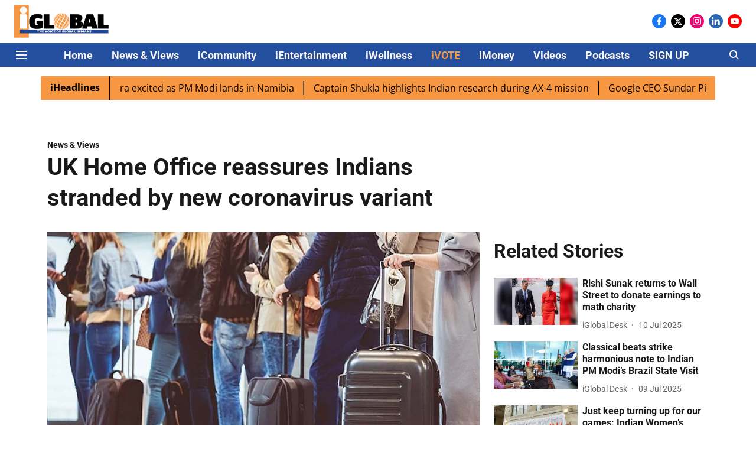

--- FILE ---
content_type: text/html; charset=utf-8
request_url: https://www.iglobalnews.com/newsviews/uk-home-office-reassures-indians-stranded-by-new-coronavirus-variant
body_size: 72436
content:
<!DOCTYPE html>
<html lang="en" dir="ltr">
<head>
    <meta charset="utf-8"/>
    <title>UK Home Office reassures Indians stranded by new coronavirus variant</title><link rel="canonical" href="https://www.iglobalnews.com/newsviews/uk-home-office-reassures-indians-stranded-by-new-coronavirus-variant"/><meta name="author" content="iGlobal Desk"/><meta name="news_keywords" content="coronavirus variant uk,coronavirus variant in england,new coronavirus strain,new coronavirus in uk,new covid strain uk,mutated coronavirus"/><meta name="description" content="The UK Home Office has reassured Indians caught up in the suspension of all flights between the UK and India along with nearly 40 other countries, as they react to a new rapid-spreading variant of coronavirus detected in parts of England. "/><meta name="title" content="UK Home Office reassures Indians stranded by new coronavirus variant"/><meta name="keywords" content="coronavirus variant uk,coronavirus variant in england,new coronavirus strain,new coronavirus in uk,new covid strain uk,mutated coronavirus"/><meta property="og:type" content="article"/><meta property="og:url" content="https://www.iglobalnews.com/newsviews/uk-home-office-reassures-indians-stranded-by-new-coronavirus-variant"/><meta property="og:title" content="UK Home Office reassures Indians stranded by new coronavirus variant"/><meta property="og:description" content="The UK Home Office has reassured Indians caught up in the suspension of all flights between the UK and India along with nearly 40 other countries, as they react"/><meta name="twitter:card" content="summary_large_image"/><meta name="twitter:title" content="UK Home Office reassures Indians stranded by new coronavirus variant"/><meta name="twitter:description" content="The UK Home Office has reassured Indians caught up in the suspension of all flights between the UK and India along with nearly 40 other countries, as they react"/><meta name="robots" content="max-image-preview:large"/><meta name="twitter:image" content="https://media.assettype.com/iglobalnews%2F2020-12%2F7c780d97-2dac-490b-afab-249f8ad778c5%2FUK_Home_Office_reassures_Indians_stranded_by_new_coronavirus_variant.jpg?w=1200&amp;ar=40%3A21&amp;auto=format%2Ccompress&amp;ogImage=true&amp;mode=crop&amp;enlarge=true&amp;overlay=false&amp;overlay_position=bottom&amp;overlay_width=100"/><meta property="twitter:image:alt" content="UK Home Office reassures Indians stranded by new coronavirus variant"/><meta property="og:image" content="https://media.assettype.com/iglobalnews%2F2020-12%2F7c780d97-2dac-490b-afab-249f8ad778c5%2FUK_Home_Office_reassures_Indians_stranded_by_new_coronavirus_variant.jpg?w=1200&amp;ar=40%3A21&amp;auto=format%2Ccompress&amp;ogImage=true&amp;mode=crop&amp;enlarge=true&amp;overlay=false&amp;overlay_position=bottom&amp;overlay_width=100"/><meta property="og:image:width" content="1200"/><meta property="og:image:alt" content="UK Home Office reassures Indians stranded by new coronavirus variant"/><meta name="twitter:creator" content="iGlobal Desk"/><meta name="twitter:site" content="@iglobal_news"/><meta name="twitter:domain" content="https://www.iglobalnews.com"/><meta property="fb:app_id" content="2915066945395922"/><meta property="og:site_name" content="iGlobal News"/><script type="application/ld+json">{"@context":"http://schema.org","@type":"BreadcrumbList","itemListElement":[{"@type":"ListItem","position":1,"name":"Home","item":"https://www.iglobalnews.com"},{"@type":"ListItem","position":2,"name":"News & Views","item":"https://www.iglobalnews.com/newsviews"},{"@type":"ListItem","position":3,"name":"UK Home Office reassures Indians stranded by new coronavirus variant","item":"https://www.iglobalnews.com/newsviews/uk-home-office-reassures-indians-stranded-by-new-coronavirus-variant"}]}</script><script type="application/ld+json">{"headline":"UK Home Office reassures Indians stranded by new coronavirus variant","image":[{"@type":"ImageObject","url":"https://media.assettype.com/iglobalnews/2020-12/7c780d97-2dac-490b-afab-249f8ad778c5/UK_Home_Office_reassures_Indians_stranded_by_new_coronavirus_variant.jpg?w=1200&h=675&auto=format%2Ccompress&fit=max&enlarge=true","width":"1200","height":"675"},{"@type":"ImageObject","url":"https://media.assettype.com/iglobalnews/2020-12/7c780d97-2dac-490b-afab-249f8ad778c5/UK_Home_Office_reassures_Indians_stranded_by_new_coronavirus_variant.jpg?w=1200&h=900&auto=format%2Ccompress&fit=max&enlarge=true","width":"1200","height":"900"},{"@type":"ImageObject","url":"https://media.assettype.com/iglobalnews/2020-12/7c780d97-2dac-490b-afab-249f8ad778c5/UK_Home_Office_reassures_Indians_stranded_by_new_coronavirus_variant.jpg?w=1200&h=1200&auto=format%2Ccompress&fit=max&enlarge=true","width":"1200","height":"1200"}],"url":"https://www.iglobalnews.com/newsviews/uk-home-office-reassures-indians-stranded-by-new-coronavirus-variant","datePublished":"2020-12-22T06:07:00Z","mainEntityOfPage":{"@type":"WebPage","@id":"https://www.iglobalnews.com"},"publisher":{"@type":"Organization","@context":"http://schema.org","name":"iGlobal News","url":"https://www.iglobalnews.com","logo":{"@context":"http://schema.org","@type":"ImageObject","author":"iglobalnews","contentUrl":"https://images.assettype.com/iglobal-news/2020-09/c1e55cbc-9701-483a-8dc4-246ef4d7cc9e/iGlobal_new.png","url":"https://images.assettype.com/iglobal-news/2020-09/c1e55cbc-9701-483a-8dc4-246ef4d7cc9e/iGlobal_new.png","name":"logo","width":"","height":""},"sameAs":["https://www.facebook.com/iglobalmedia/","https://twitter.com/iglobal_news","https://www.instagram.com/iglobal_news/","https://www.linkedin.com/company/iglobal-news/","https://www.youtube.com/channel/UCKnEjOpdpmkc_bQb6ma9jLg"],"id":"https://www.iglobalnews.com"},"author":[{"@type":"Person","givenName":"iGlobal Desk","name":"iGlobal Desk","url":"https://www.iglobalnews.com/author/iglobal-desk"}],"keywords":"coronavirus variant uk,coronavirus variant in england,new coronavirus strain,new coronavirus in uk,new covid strain uk,mutated coronavirus","thumbnailUrl":"https://media.assettype.com/iglobalnews/2020-12/7c780d97-2dac-490b-afab-249f8ad778c5/UK_Home_Office_reassures_Indians_stranded_by_new_coronavirus_variant.jpg?w=1200&h=675&auto=format%2Ccompress&fit=max&enlarge=true","articleBody":"The UK Home Office has reassured Indians caught up in the suspension of all flights between the UK and India along with nearly 40 other countries, as they react to a new rapid-spreading variant of coronavirus detected in parts of England.Anyone on a UK visa that may be set to expire within the December-end deadline of the Indian flight suspension will be covered by the grace period extension until January 31, 2021.A Home Office spokesperson said: “Throughout pandemic, we have introduced measures to help those who have been impacted by global travel and health restrictions, such as the relaxation of the rules on switching visas in country, enabling those who wish to stay in the UK to submit an application from within the UK.“In August, we put an exceptional assurance process in place to protect the status of those who have leave expiring before the 31 January and are unable to leave the UK.”.Holiday plans.Many Indian students booked to travel back home to friends and family in India over the Christmas and New Year period are among those caught up in the suspension. This is annually one of the busiest periods for UK-India air travel, with flights booked well in advance to make the most of the annual holiday season.Sanam Arora, Chair of the National Indian Students and Alumni Union UK (NISAU-UK), said:“Significant concern is being observed from Indian students both inbound and outbound. Many students had planned to travel either back to India to be with their families over the holiday period or from India to the UK in order to start settling into the country ahead of the commencement of the January session.”The Indian High Commission in London issued several messages on its social media platforms with updates from the Ministry of Civil Aviation in India.“This suspension to start w.e.f. 23.59 hours, 22nd December 2020. Consequently flights from India to UK shall stand temporarily suspended during above said period,” it said, in a statement in response to queries by concerned travellers if inbound flights from India to the UK may be allowed to land..Keep calm.Indian Diaspora groups in the UK urged for calm and advised Global Indians to follow the new lockdown rules, which mean a majority of the UK is under the strictest lockdown with all non-essential businesses now closed.Kuldeep Shekhawat, President of the Overseas Friends of BJP (OFBJP) diaspora group, said: “Due to a new mutant, coronavirus is moving fast and wide in the UK. I would like to request the Indian community not to take it lightly.“Please don’t panic. These are very difficult times and all possible precautions should be taken and all British government guidelines should be adhered to. The flight ban is in place just for your safety. Both the government are monitoring the situation very closely and fresh guidelines will be issued as the situation moves on.”","dateCreated":"2020-12-22T06:07:00Z","dateModified":"2020-12-22T06:07:00Z","name":"UK Home Office reassures Indians stranded by new coronavirus variant","isPartOf":{"@type":"WebPage","url":"https://www.iglobalnews.com/newsviews/uk-home-office-reassures-indians-stranded-by-new-coronavirus-variant","primaryImageOfPage":{"@type":"ImageObject","url":"https://media.assettype.com/iglobalnews/2020-12/7c780d97-2dac-490b-afab-249f8ad778c5/UK_Home_Office_reassures_Indians_stranded_by_new_coronavirus_variant.jpg?w=1200&h=675&auto=format%2Ccompress&fit=max&enlarge=true","width":"1200","height":"675"}},"articleSection":"News & Views","@type":"Article","@context":"http://schema.org"}</script><link rel="amphtml" href="https://www.iglobalnews.com/amp/story/newsviews/uk-home-office-reassures-indians-stranded-by-new-coronavirus-variant"/>
    <link href="/manifest.json" rel="manifest">
    <link rel="icon" href="/favicon.ico" type="image/x-icon">
    <meta content="width=device-width, initial-scale=1" name="viewport">
    <meta name="apple-mobile-web-app-capable" content="yes">
    <meta name="apple-mobile-web-app-status-bar-style" content="black">
    <meta name="apple-mobile-web-app-title" content="iglobalnews">
    <meta name="theme-color" content="#ffffff">

    

    


            

    <link data-react-helmet="true" rel="preload" as="image" imagesrcset="//media.assettype.com/iglobalnews%2F2020-12%2F7c780d97-2dac-490b-afab-249f8ad778c5%2FUK_Home_Office_reassures_Indians_stranded_by_new_coronavirus_variant.jpg?w=480&amp;auto=format%2Ccompress&amp;fit=max 480w,//media.assettype.com/iglobalnews%2F2020-12%2F7c780d97-2dac-490b-afab-249f8ad778c5%2FUK_Home_Office_reassures_Indians_stranded_by_new_coronavirus_variant.jpg?w=640&amp;auto=format%2Ccompress&amp;fit=max 640w,//media.assettype.com/iglobalnews%2F2020-12%2F7c780d97-2dac-490b-afab-249f8ad778c5%2FUK_Home_Office_reassures_Indians_stranded_by_new_coronavirus_variant.jpg?w=768&amp;auto=format%2Ccompress&amp;fit=max 768w,//media.assettype.com/iglobalnews%2F2020-12%2F7c780d97-2dac-490b-afab-249f8ad778c5%2FUK_Home_Office_reassures_Indians_stranded_by_new_coronavirus_variant.jpg?w=1024&amp;auto=format%2Ccompress&amp;fit=max 1024w,//media.assettype.com/iglobalnews%2F2020-12%2F7c780d97-2dac-490b-afab-249f8ad778c5%2FUK_Home_Office_reassures_Indians_stranded_by_new_coronavirus_variant.jpg?w=1200&amp;auto=format%2Ccompress&amp;fit=max 1200w" imagesizes="(max-width: 768px) 100vw, 50vw"/>
    <!-- Styles for CLS start-->
    <style>
        :root {
            --logoWidth: ;
            --logoHeight: ;
        }
        .header-height {
            height: 48px !important;
        }
        .sticky-header-height {
            height:  48px !important;
        }
        .logoHeight {
            max-height: 32px !important;
            max-width: 122px !important;
        }
        @media (min-width: 768px) {
            :root {
                --logoWidth: ;
                --logoHeight: ;
            }
            .header-height {
                height: 73px !important;
            }
            .sticky-header-height {
                height: 113px !important;
            }
            .logoHeight {
                max-height: 56px !important;
                max-width: 300px !important;
            }
        }
    </style>
   <!-- Styles for CLS end-->

    <style>
         
        /* cyrillic-ext */
@font-face {
  font-family: 'Roboto';
  font-style: normal;
  font-weight: 400;
  font-stretch: normal;
  src: url(https://fonts.gstatic.com/s/roboto/v50/KFOMCnqEu92Fr1ME7kSn66aGLdTylUAMQXC89YmC2DPNWubEbVmZiArmlw.woff2) format('woff2');
  unicode-range: U+0460-052F, U+1C80-1C8A, U+20B4, U+2DE0-2DFF, U+A640-A69F, U+FE2E-FE2F;
font-display: swap; }
/* cyrillic */
@font-face {
  font-family: 'Roboto';
  font-style: normal;
  font-weight: 400;
  font-stretch: normal;
  src: url(https://fonts.gstatic.com/s/roboto/v50/KFOMCnqEu92Fr1ME7kSn66aGLdTylUAMQXC89YmC2DPNWubEbVmQiArmlw.woff2) format('woff2');
  unicode-range: U+0301, U+0400-045F, U+0490-0491, U+04B0-04B1, U+2116;
font-display: swap; }
/* greek-ext */
@font-face {
  font-family: 'Roboto';
  font-style: normal;
  font-weight: 400;
  font-stretch: normal;
  src: url(https://fonts.gstatic.com/s/roboto/v50/KFOMCnqEu92Fr1ME7kSn66aGLdTylUAMQXC89YmC2DPNWubEbVmYiArmlw.woff2) format('woff2');
  unicode-range: U+1F00-1FFF;
font-display: swap; }
/* greek */
@font-face {
  font-family: 'Roboto';
  font-style: normal;
  font-weight: 400;
  font-stretch: normal;
  src: url(https://fonts.gstatic.com/s/roboto/v50/KFOMCnqEu92Fr1ME7kSn66aGLdTylUAMQXC89YmC2DPNWubEbVmXiArmlw.woff2) format('woff2');
  unicode-range: U+0370-0377, U+037A-037F, U+0384-038A, U+038C, U+038E-03A1, U+03A3-03FF;
font-display: swap; }
/* math */
@font-face {
  font-family: 'Roboto';
  font-style: normal;
  font-weight: 400;
  font-stretch: normal;
  src: url(https://fonts.gstatic.com/s/roboto/v50/KFOMCnqEu92Fr1ME7kSn66aGLdTylUAMQXC89YmC2DPNWubEbVnoiArmlw.woff2) format('woff2');
  unicode-range: U+0302-0303, U+0305, U+0307-0308, U+0310, U+0312, U+0315, U+031A, U+0326-0327, U+032C, U+032F-0330, U+0332-0333, U+0338, U+033A, U+0346, U+034D, U+0391-03A1, U+03A3-03A9, U+03B1-03C9, U+03D1, U+03D5-03D6, U+03F0-03F1, U+03F4-03F5, U+2016-2017, U+2034-2038, U+203C, U+2040, U+2043, U+2047, U+2050, U+2057, U+205F, U+2070-2071, U+2074-208E, U+2090-209C, U+20D0-20DC, U+20E1, U+20E5-20EF, U+2100-2112, U+2114-2115, U+2117-2121, U+2123-214F, U+2190, U+2192, U+2194-21AE, U+21B0-21E5, U+21F1-21F2, U+21F4-2211, U+2213-2214, U+2216-22FF, U+2308-230B, U+2310, U+2319, U+231C-2321, U+2336-237A, U+237C, U+2395, U+239B-23B7, U+23D0, U+23DC-23E1, U+2474-2475, U+25AF, U+25B3, U+25B7, U+25BD, U+25C1, U+25CA, U+25CC, U+25FB, U+266D-266F, U+27C0-27FF, U+2900-2AFF, U+2B0E-2B11, U+2B30-2B4C, U+2BFE, U+3030, U+FF5B, U+FF5D, U+1D400-1D7FF, U+1EE00-1EEFF;
font-display: swap; }
/* symbols */
@font-face {
  font-family: 'Roboto';
  font-style: normal;
  font-weight: 400;
  font-stretch: normal;
  src: url(https://fonts.gstatic.com/s/roboto/v50/KFOMCnqEu92Fr1ME7kSn66aGLdTylUAMQXC89YmC2DPNWubEbVn6iArmlw.woff2) format('woff2');
  unicode-range: U+0001-000C, U+000E-001F, U+007F-009F, U+20DD-20E0, U+20E2-20E4, U+2150-218F, U+2190, U+2192, U+2194-2199, U+21AF, U+21E6-21F0, U+21F3, U+2218-2219, U+2299, U+22C4-22C6, U+2300-243F, U+2440-244A, U+2460-24FF, U+25A0-27BF, U+2800-28FF, U+2921-2922, U+2981, U+29BF, U+29EB, U+2B00-2BFF, U+4DC0-4DFF, U+FFF9-FFFB, U+10140-1018E, U+10190-1019C, U+101A0, U+101D0-101FD, U+102E0-102FB, U+10E60-10E7E, U+1D2C0-1D2D3, U+1D2E0-1D37F, U+1F000-1F0FF, U+1F100-1F1AD, U+1F1E6-1F1FF, U+1F30D-1F30F, U+1F315, U+1F31C, U+1F31E, U+1F320-1F32C, U+1F336, U+1F378, U+1F37D, U+1F382, U+1F393-1F39F, U+1F3A7-1F3A8, U+1F3AC-1F3AF, U+1F3C2, U+1F3C4-1F3C6, U+1F3CA-1F3CE, U+1F3D4-1F3E0, U+1F3ED, U+1F3F1-1F3F3, U+1F3F5-1F3F7, U+1F408, U+1F415, U+1F41F, U+1F426, U+1F43F, U+1F441-1F442, U+1F444, U+1F446-1F449, U+1F44C-1F44E, U+1F453, U+1F46A, U+1F47D, U+1F4A3, U+1F4B0, U+1F4B3, U+1F4B9, U+1F4BB, U+1F4BF, U+1F4C8-1F4CB, U+1F4D6, U+1F4DA, U+1F4DF, U+1F4E3-1F4E6, U+1F4EA-1F4ED, U+1F4F7, U+1F4F9-1F4FB, U+1F4FD-1F4FE, U+1F503, U+1F507-1F50B, U+1F50D, U+1F512-1F513, U+1F53E-1F54A, U+1F54F-1F5FA, U+1F610, U+1F650-1F67F, U+1F687, U+1F68D, U+1F691, U+1F694, U+1F698, U+1F6AD, U+1F6B2, U+1F6B9-1F6BA, U+1F6BC, U+1F6C6-1F6CF, U+1F6D3-1F6D7, U+1F6E0-1F6EA, U+1F6F0-1F6F3, U+1F6F7-1F6FC, U+1F700-1F7FF, U+1F800-1F80B, U+1F810-1F847, U+1F850-1F859, U+1F860-1F887, U+1F890-1F8AD, U+1F8B0-1F8BB, U+1F8C0-1F8C1, U+1F900-1F90B, U+1F93B, U+1F946, U+1F984, U+1F996, U+1F9E9, U+1FA00-1FA6F, U+1FA70-1FA7C, U+1FA80-1FA89, U+1FA8F-1FAC6, U+1FACE-1FADC, U+1FADF-1FAE9, U+1FAF0-1FAF8, U+1FB00-1FBFF;
font-display: swap; }
/* vietnamese */
@font-face {
  font-family: 'Roboto';
  font-style: normal;
  font-weight: 400;
  font-stretch: normal;
  src: url(https://fonts.gstatic.com/s/roboto/v50/KFOMCnqEu92Fr1ME7kSn66aGLdTylUAMQXC89YmC2DPNWubEbVmbiArmlw.woff2) format('woff2');
  unicode-range: U+0102-0103, U+0110-0111, U+0128-0129, U+0168-0169, U+01A0-01A1, U+01AF-01B0, U+0300-0301, U+0303-0304, U+0308-0309, U+0323, U+0329, U+1EA0-1EF9, U+20AB;
font-display: swap; }
/* latin-ext */
@font-face {
  font-family: 'Roboto';
  font-style: normal;
  font-weight: 400;
  font-stretch: normal;
  src: url(https://fonts.gstatic.com/s/roboto/v50/KFOMCnqEu92Fr1ME7kSn66aGLdTylUAMQXC89YmC2DPNWubEbVmaiArmlw.woff2) format('woff2');
  unicode-range: U+0100-02BA, U+02BD-02C5, U+02C7-02CC, U+02CE-02D7, U+02DD-02FF, U+0304, U+0308, U+0329, U+1D00-1DBF, U+1E00-1E9F, U+1EF2-1EFF, U+2020, U+20A0-20AB, U+20AD-20C0, U+2113, U+2C60-2C7F, U+A720-A7FF;
font-display: swap; }
/* latin */
@font-face {
  font-family: 'Roboto';
  font-style: normal;
  font-weight: 400;
  font-stretch: normal;
  src: url(https://fonts.gstatic.com/s/roboto/v50/KFOMCnqEu92Fr1ME7kSn66aGLdTylUAMQXC89YmC2DPNWubEbVmUiAo.woff2) format('woff2');
  unicode-range: U+0000-00FF, U+0131, U+0152-0153, U+02BB-02BC, U+02C6, U+02DA, U+02DC, U+0304, U+0308, U+0329, U+2000-206F, U+20AC, U+2122, U+2191, U+2193, U+2212, U+2215, U+FEFF, U+FFFD;
font-display: swap; }
/* cyrillic-ext */
@font-face {
  font-family: 'Roboto';
  font-style: normal;
  font-weight: 700;
  font-stretch: normal;
  src: url(https://fonts.gstatic.com/s/roboto/v50/KFOMCnqEu92Fr1ME7kSn66aGLdTylUAMQXC89YmC2DPNWuYjalmZiArmlw.woff2) format('woff2');
  unicode-range: U+0460-052F, U+1C80-1C8A, U+20B4, U+2DE0-2DFF, U+A640-A69F, U+FE2E-FE2F;
font-display: swap; }
/* cyrillic */
@font-face {
  font-family: 'Roboto';
  font-style: normal;
  font-weight: 700;
  font-stretch: normal;
  src: url(https://fonts.gstatic.com/s/roboto/v50/KFOMCnqEu92Fr1ME7kSn66aGLdTylUAMQXC89YmC2DPNWuYjalmQiArmlw.woff2) format('woff2');
  unicode-range: U+0301, U+0400-045F, U+0490-0491, U+04B0-04B1, U+2116;
font-display: swap; }
/* greek-ext */
@font-face {
  font-family: 'Roboto';
  font-style: normal;
  font-weight: 700;
  font-stretch: normal;
  src: url(https://fonts.gstatic.com/s/roboto/v50/KFOMCnqEu92Fr1ME7kSn66aGLdTylUAMQXC89YmC2DPNWuYjalmYiArmlw.woff2) format('woff2');
  unicode-range: U+1F00-1FFF;
font-display: swap; }
/* greek */
@font-face {
  font-family: 'Roboto';
  font-style: normal;
  font-weight: 700;
  font-stretch: normal;
  src: url(https://fonts.gstatic.com/s/roboto/v50/KFOMCnqEu92Fr1ME7kSn66aGLdTylUAMQXC89YmC2DPNWuYjalmXiArmlw.woff2) format('woff2');
  unicode-range: U+0370-0377, U+037A-037F, U+0384-038A, U+038C, U+038E-03A1, U+03A3-03FF;
font-display: swap; }
/* math */
@font-face {
  font-family: 'Roboto';
  font-style: normal;
  font-weight: 700;
  font-stretch: normal;
  src: url(https://fonts.gstatic.com/s/roboto/v50/KFOMCnqEu92Fr1ME7kSn66aGLdTylUAMQXC89YmC2DPNWuYjalnoiArmlw.woff2) format('woff2');
  unicode-range: U+0302-0303, U+0305, U+0307-0308, U+0310, U+0312, U+0315, U+031A, U+0326-0327, U+032C, U+032F-0330, U+0332-0333, U+0338, U+033A, U+0346, U+034D, U+0391-03A1, U+03A3-03A9, U+03B1-03C9, U+03D1, U+03D5-03D6, U+03F0-03F1, U+03F4-03F5, U+2016-2017, U+2034-2038, U+203C, U+2040, U+2043, U+2047, U+2050, U+2057, U+205F, U+2070-2071, U+2074-208E, U+2090-209C, U+20D0-20DC, U+20E1, U+20E5-20EF, U+2100-2112, U+2114-2115, U+2117-2121, U+2123-214F, U+2190, U+2192, U+2194-21AE, U+21B0-21E5, U+21F1-21F2, U+21F4-2211, U+2213-2214, U+2216-22FF, U+2308-230B, U+2310, U+2319, U+231C-2321, U+2336-237A, U+237C, U+2395, U+239B-23B7, U+23D0, U+23DC-23E1, U+2474-2475, U+25AF, U+25B3, U+25B7, U+25BD, U+25C1, U+25CA, U+25CC, U+25FB, U+266D-266F, U+27C0-27FF, U+2900-2AFF, U+2B0E-2B11, U+2B30-2B4C, U+2BFE, U+3030, U+FF5B, U+FF5D, U+1D400-1D7FF, U+1EE00-1EEFF;
font-display: swap; }
/* symbols */
@font-face {
  font-family: 'Roboto';
  font-style: normal;
  font-weight: 700;
  font-stretch: normal;
  src: url(https://fonts.gstatic.com/s/roboto/v50/KFOMCnqEu92Fr1ME7kSn66aGLdTylUAMQXC89YmC2DPNWuYjaln6iArmlw.woff2) format('woff2');
  unicode-range: U+0001-000C, U+000E-001F, U+007F-009F, U+20DD-20E0, U+20E2-20E4, U+2150-218F, U+2190, U+2192, U+2194-2199, U+21AF, U+21E6-21F0, U+21F3, U+2218-2219, U+2299, U+22C4-22C6, U+2300-243F, U+2440-244A, U+2460-24FF, U+25A0-27BF, U+2800-28FF, U+2921-2922, U+2981, U+29BF, U+29EB, U+2B00-2BFF, U+4DC0-4DFF, U+FFF9-FFFB, U+10140-1018E, U+10190-1019C, U+101A0, U+101D0-101FD, U+102E0-102FB, U+10E60-10E7E, U+1D2C0-1D2D3, U+1D2E0-1D37F, U+1F000-1F0FF, U+1F100-1F1AD, U+1F1E6-1F1FF, U+1F30D-1F30F, U+1F315, U+1F31C, U+1F31E, U+1F320-1F32C, U+1F336, U+1F378, U+1F37D, U+1F382, U+1F393-1F39F, U+1F3A7-1F3A8, U+1F3AC-1F3AF, U+1F3C2, U+1F3C4-1F3C6, U+1F3CA-1F3CE, U+1F3D4-1F3E0, U+1F3ED, U+1F3F1-1F3F3, U+1F3F5-1F3F7, U+1F408, U+1F415, U+1F41F, U+1F426, U+1F43F, U+1F441-1F442, U+1F444, U+1F446-1F449, U+1F44C-1F44E, U+1F453, U+1F46A, U+1F47D, U+1F4A3, U+1F4B0, U+1F4B3, U+1F4B9, U+1F4BB, U+1F4BF, U+1F4C8-1F4CB, U+1F4D6, U+1F4DA, U+1F4DF, U+1F4E3-1F4E6, U+1F4EA-1F4ED, U+1F4F7, U+1F4F9-1F4FB, U+1F4FD-1F4FE, U+1F503, U+1F507-1F50B, U+1F50D, U+1F512-1F513, U+1F53E-1F54A, U+1F54F-1F5FA, U+1F610, U+1F650-1F67F, U+1F687, U+1F68D, U+1F691, U+1F694, U+1F698, U+1F6AD, U+1F6B2, U+1F6B9-1F6BA, U+1F6BC, U+1F6C6-1F6CF, U+1F6D3-1F6D7, U+1F6E0-1F6EA, U+1F6F0-1F6F3, U+1F6F7-1F6FC, U+1F700-1F7FF, U+1F800-1F80B, U+1F810-1F847, U+1F850-1F859, U+1F860-1F887, U+1F890-1F8AD, U+1F8B0-1F8BB, U+1F8C0-1F8C1, U+1F900-1F90B, U+1F93B, U+1F946, U+1F984, U+1F996, U+1F9E9, U+1FA00-1FA6F, U+1FA70-1FA7C, U+1FA80-1FA89, U+1FA8F-1FAC6, U+1FACE-1FADC, U+1FADF-1FAE9, U+1FAF0-1FAF8, U+1FB00-1FBFF;
font-display: swap; }
/* vietnamese */
@font-face {
  font-family: 'Roboto';
  font-style: normal;
  font-weight: 700;
  font-stretch: normal;
  src: url(https://fonts.gstatic.com/s/roboto/v50/KFOMCnqEu92Fr1ME7kSn66aGLdTylUAMQXC89YmC2DPNWuYjalmbiArmlw.woff2) format('woff2');
  unicode-range: U+0102-0103, U+0110-0111, U+0128-0129, U+0168-0169, U+01A0-01A1, U+01AF-01B0, U+0300-0301, U+0303-0304, U+0308-0309, U+0323, U+0329, U+1EA0-1EF9, U+20AB;
font-display: swap; }
/* latin-ext */
@font-face {
  font-family: 'Roboto';
  font-style: normal;
  font-weight: 700;
  font-stretch: normal;
  src: url(https://fonts.gstatic.com/s/roboto/v50/KFOMCnqEu92Fr1ME7kSn66aGLdTylUAMQXC89YmC2DPNWuYjalmaiArmlw.woff2) format('woff2');
  unicode-range: U+0100-02BA, U+02BD-02C5, U+02C7-02CC, U+02CE-02D7, U+02DD-02FF, U+0304, U+0308, U+0329, U+1D00-1DBF, U+1E00-1E9F, U+1EF2-1EFF, U+2020, U+20A0-20AB, U+20AD-20C0, U+2113, U+2C60-2C7F, U+A720-A7FF;
font-display: swap; }
/* latin */
@font-face {
  font-family: 'Roboto';
  font-style: normal;
  font-weight: 700;
  font-stretch: normal;
  src: url(https://fonts.gstatic.com/s/roboto/v50/KFOMCnqEu92Fr1ME7kSn66aGLdTylUAMQXC89YmC2DPNWuYjalmUiAo.woff2) format('woff2');
  unicode-range: U+0000-00FF, U+0131, U+0152-0153, U+02BB-02BC, U+02C6, U+02DA, U+02DC, U+0304, U+0308, U+0329, U+2000-206F, U+20AC, U+2122, U+2191, U+2193, U+2212, U+2215, U+FEFF, U+FFFD;
font-display: swap; }
/* cyrillic-ext */
@font-face {
  font-family: 'Open Sans';
  font-style: normal;
  font-weight: 400;
  font-stretch: normal;
  src: url(https://fonts.gstatic.com/s/opensans/v44/memSYaGs126MiZpBA-UvWbX2vVnXBbObj2OVZyOOSr4dVJWUgsjZ0B4taVIGxA.woff2) format('woff2');
  unicode-range: U+0460-052F, U+1C80-1C8A, U+20B4, U+2DE0-2DFF, U+A640-A69F, U+FE2E-FE2F;
font-display: swap; }
/* cyrillic */
@font-face {
  font-family: 'Open Sans';
  font-style: normal;
  font-weight: 400;
  font-stretch: normal;
  src: url(https://fonts.gstatic.com/s/opensans/v44/memSYaGs126MiZpBA-UvWbX2vVnXBbObj2OVZyOOSr4dVJWUgsjZ0B4kaVIGxA.woff2) format('woff2');
  unicode-range: U+0301, U+0400-045F, U+0490-0491, U+04B0-04B1, U+2116;
font-display: swap; }
/* greek-ext */
@font-face {
  font-family: 'Open Sans';
  font-style: normal;
  font-weight: 400;
  font-stretch: normal;
  src: url(https://fonts.gstatic.com/s/opensans/v44/memSYaGs126MiZpBA-UvWbX2vVnXBbObj2OVZyOOSr4dVJWUgsjZ0B4saVIGxA.woff2) format('woff2');
  unicode-range: U+1F00-1FFF;
font-display: swap; }
/* greek */
@font-face {
  font-family: 'Open Sans';
  font-style: normal;
  font-weight: 400;
  font-stretch: normal;
  src: url(https://fonts.gstatic.com/s/opensans/v44/memSYaGs126MiZpBA-UvWbX2vVnXBbObj2OVZyOOSr4dVJWUgsjZ0B4jaVIGxA.woff2) format('woff2');
  unicode-range: U+0370-0377, U+037A-037F, U+0384-038A, U+038C, U+038E-03A1, U+03A3-03FF;
font-display: swap; }
/* hebrew */
@font-face {
  font-family: 'Open Sans';
  font-style: normal;
  font-weight: 400;
  font-stretch: normal;
  src: url(https://fonts.gstatic.com/s/opensans/v44/memSYaGs126MiZpBA-UvWbX2vVnXBbObj2OVZyOOSr4dVJWUgsjZ0B4iaVIGxA.woff2) format('woff2');
  unicode-range: U+0307-0308, U+0590-05FF, U+200C-2010, U+20AA, U+25CC, U+FB1D-FB4F;
font-display: swap; }
/* math */
@font-face {
  font-family: 'Open Sans';
  font-style: normal;
  font-weight: 400;
  font-stretch: normal;
  src: url(https://fonts.gstatic.com/s/opensans/v44/memSYaGs126MiZpBA-UvWbX2vVnXBbObj2OVZyOOSr4dVJWUgsjZ0B5caVIGxA.woff2) format('woff2');
  unicode-range: U+0302-0303, U+0305, U+0307-0308, U+0310, U+0312, U+0315, U+031A, U+0326-0327, U+032C, U+032F-0330, U+0332-0333, U+0338, U+033A, U+0346, U+034D, U+0391-03A1, U+03A3-03A9, U+03B1-03C9, U+03D1, U+03D5-03D6, U+03F0-03F1, U+03F4-03F5, U+2016-2017, U+2034-2038, U+203C, U+2040, U+2043, U+2047, U+2050, U+2057, U+205F, U+2070-2071, U+2074-208E, U+2090-209C, U+20D0-20DC, U+20E1, U+20E5-20EF, U+2100-2112, U+2114-2115, U+2117-2121, U+2123-214F, U+2190, U+2192, U+2194-21AE, U+21B0-21E5, U+21F1-21F2, U+21F4-2211, U+2213-2214, U+2216-22FF, U+2308-230B, U+2310, U+2319, U+231C-2321, U+2336-237A, U+237C, U+2395, U+239B-23B7, U+23D0, U+23DC-23E1, U+2474-2475, U+25AF, U+25B3, U+25B7, U+25BD, U+25C1, U+25CA, U+25CC, U+25FB, U+266D-266F, U+27C0-27FF, U+2900-2AFF, U+2B0E-2B11, U+2B30-2B4C, U+2BFE, U+3030, U+FF5B, U+FF5D, U+1D400-1D7FF, U+1EE00-1EEFF;
font-display: swap; }
/* symbols */
@font-face {
  font-family: 'Open Sans';
  font-style: normal;
  font-weight: 400;
  font-stretch: normal;
  src: url(https://fonts.gstatic.com/s/opensans/v44/memSYaGs126MiZpBA-UvWbX2vVnXBbObj2OVZyOOSr4dVJWUgsjZ0B5OaVIGxA.woff2) format('woff2');
  unicode-range: U+0001-000C, U+000E-001F, U+007F-009F, U+20DD-20E0, U+20E2-20E4, U+2150-218F, U+2190, U+2192, U+2194-2199, U+21AF, U+21E6-21F0, U+21F3, U+2218-2219, U+2299, U+22C4-22C6, U+2300-243F, U+2440-244A, U+2460-24FF, U+25A0-27BF, U+2800-28FF, U+2921-2922, U+2981, U+29BF, U+29EB, U+2B00-2BFF, U+4DC0-4DFF, U+FFF9-FFFB, U+10140-1018E, U+10190-1019C, U+101A0, U+101D0-101FD, U+102E0-102FB, U+10E60-10E7E, U+1D2C0-1D2D3, U+1D2E0-1D37F, U+1F000-1F0FF, U+1F100-1F1AD, U+1F1E6-1F1FF, U+1F30D-1F30F, U+1F315, U+1F31C, U+1F31E, U+1F320-1F32C, U+1F336, U+1F378, U+1F37D, U+1F382, U+1F393-1F39F, U+1F3A7-1F3A8, U+1F3AC-1F3AF, U+1F3C2, U+1F3C4-1F3C6, U+1F3CA-1F3CE, U+1F3D4-1F3E0, U+1F3ED, U+1F3F1-1F3F3, U+1F3F5-1F3F7, U+1F408, U+1F415, U+1F41F, U+1F426, U+1F43F, U+1F441-1F442, U+1F444, U+1F446-1F449, U+1F44C-1F44E, U+1F453, U+1F46A, U+1F47D, U+1F4A3, U+1F4B0, U+1F4B3, U+1F4B9, U+1F4BB, U+1F4BF, U+1F4C8-1F4CB, U+1F4D6, U+1F4DA, U+1F4DF, U+1F4E3-1F4E6, U+1F4EA-1F4ED, U+1F4F7, U+1F4F9-1F4FB, U+1F4FD-1F4FE, U+1F503, U+1F507-1F50B, U+1F50D, U+1F512-1F513, U+1F53E-1F54A, U+1F54F-1F5FA, U+1F610, U+1F650-1F67F, U+1F687, U+1F68D, U+1F691, U+1F694, U+1F698, U+1F6AD, U+1F6B2, U+1F6B9-1F6BA, U+1F6BC, U+1F6C6-1F6CF, U+1F6D3-1F6D7, U+1F6E0-1F6EA, U+1F6F0-1F6F3, U+1F6F7-1F6FC, U+1F700-1F7FF, U+1F800-1F80B, U+1F810-1F847, U+1F850-1F859, U+1F860-1F887, U+1F890-1F8AD, U+1F8B0-1F8BB, U+1F8C0-1F8C1, U+1F900-1F90B, U+1F93B, U+1F946, U+1F984, U+1F996, U+1F9E9, U+1FA00-1FA6F, U+1FA70-1FA7C, U+1FA80-1FA89, U+1FA8F-1FAC6, U+1FACE-1FADC, U+1FADF-1FAE9, U+1FAF0-1FAF8, U+1FB00-1FBFF;
font-display: swap; }
/* vietnamese */
@font-face {
  font-family: 'Open Sans';
  font-style: normal;
  font-weight: 400;
  font-stretch: normal;
  src: url(https://fonts.gstatic.com/s/opensans/v44/memSYaGs126MiZpBA-UvWbX2vVnXBbObj2OVZyOOSr4dVJWUgsjZ0B4vaVIGxA.woff2) format('woff2');
  unicode-range: U+0102-0103, U+0110-0111, U+0128-0129, U+0168-0169, U+01A0-01A1, U+01AF-01B0, U+0300-0301, U+0303-0304, U+0308-0309, U+0323, U+0329, U+1EA0-1EF9, U+20AB;
font-display: swap; }
/* latin-ext */
@font-face {
  font-family: 'Open Sans';
  font-style: normal;
  font-weight: 400;
  font-stretch: normal;
  src: url(https://fonts.gstatic.com/s/opensans/v44/memSYaGs126MiZpBA-UvWbX2vVnXBbObj2OVZyOOSr4dVJWUgsjZ0B4uaVIGxA.woff2) format('woff2');
  unicode-range: U+0100-02BA, U+02BD-02C5, U+02C7-02CC, U+02CE-02D7, U+02DD-02FF, U+0304, U+0308, U+0329, U+1D00-1DBF, U+1E00-1E9F, U+1EF2-1EFF, U+2020, U+20A0-20AB, U+20AD-20C0, U+2113, U+2C60-2C7F, U+A720-A7FF;
font-display: swap; }
/* latin */
@font-face {
  font-family: 'Open Sans';
  font-style: normal;
  font-weight: 400;
  font-stretch: normal;
  src: url(https://fonts.gstatic.com/s/opensans/v44/memSYaGs126MiZpBA-UvWbX2vVnXBbObj2OVZyOOSr4dVJWUgsjZ0B4gaVI.woff2) format('woff2');
  unicode-range: U+0000-00FF, U+0131, U+0152-0153, U+02BB-02BC, U+02C6, U+02DA, U+02DC, U+0304, U+0308, U+0329, U+2000-206F, U+20AC, U+2122, U+2191, U+2193, U+2212, U+2215, U+FEFF, U+FFFD;
font-display: swap; }
/* cyrillic-ext */
@font-face {
  font-family: 'Open Sans';
  font-style: normal;
  font-weight: 700;
  font-stretch: normal;
  src: url(https://fonts.gstatic.com/s/opensans/v44/memSYaGs126MiZpBA-UvWbX2vVnXBbObj2OVZyOOSr4dVJWUgsg-1x4taVIGxA.woff2) format('woff2');
  unicode-range: U+0460-052F, U+1C80-1C8A, U+20B4, U+2DE0-2DFF, U+A640-A69F, U+FE2E-FE2F;
font-display: swap; }
/* cyrillic */
@font-face {
  font-family: 'Open Sans';
  font-style: normal;
  font-weight: 700;
  font-stretch: normal;
  src: url(https://fonts.gstatic.com/s/opensans/v44/memSYaGs126MiZpBA-UvWbX2vVnXBbObj2OVZyOOSr4dVJWUgsg-1x4kaVIGxA.woff2) format('woff2');
  unicode-range: U+0301, U+0400-045F, U+0490-0491, U+04B0-04B1, U+2116;
font-display: swap; }
/* greek-ext */
@font-face {
  font-family: 'Open Sans';
  font-style: normal;
  font-weight: 700;
  font-stretch: normal;
  src: url(https://fonts.gstatic.com/s/opensans/v44/memSYaGs126MiZpBA-UvWbX2vVnXBbObj2OVZyOOSr4dVJWUgsg-1x4saVIGxA.woff2) format('woff2');
  unicode-range: U+1F00-1FFF;
font-display: swap; }
/* greek */
@font-face {
  font-family: 'Open Sans';
  font-style: normal;
  font-weight: 700;
  font-stretch: normal;
  src: url(https://fonts.gstatic.com/s/opensans/v44/memSYaGs126MiZpBA-UvWbX2vVnXBbObj2OVZyOOSr4dVJWUgsg-1x4jaVIGxA.woff2) format('woff2');
  unicode-range: U+0370-0377, U+037A-037F, U+0384-038A, U+038C, U+038E-03A1, U+03A3-03FF;
font-display: swap; }
/* hebrew */
@font-face {
  font-family: 'Open Sans';
  font-style: normal;
  font-weight: 700;
  font-stretch: normal;
  src: url(https://fonts.gstatic.com/s/opensans/v44/memSYaGs126MiZpBA-UvWbX2vVnXBbObj2OVZyOOSr4dVJWUgsg-1x4iaVIGxA.woff2) format('woff2');
  unicode-range: U+0307-0308, U+0590-05FF, U+200C-2010, U+20AA, U+25CC, U+FB1D-FB4F;
font-display: swap; }
/* math */
@font-face {
  font-family: 'Open Sans';
  font-style: normal;
  font-weight: 700;
  font-stretch: normal;
  src: url(https://fonts.gstatic.com/s/opensans/v44/memSYaGs126MiZpBA-UvWbX2vVnXBbObj2OVZyOOSr4dVJWUgsg-1x5caVIGxA.woff2) format('woff2');
  unicode-range: U+0302-0303, U+0305, U+0307-0308, U+0310, U+0312, U+0315, U+031A, U+0326-0327, U+032C, U+032F-0330, U+0332-0333, U+0338, U+033A, U+0346, U+034D, U+0391-03A1, U+03A3-03A9, U+03B1-03C9, U+03D1, U+03D5-03D6, U+03F0-03F1, U+03F4-03F5, U+2016-2017, U+2034-2038, U+203C, U+2040, U+2043, U+2047, U+2050, U+2057, U+205F, U+2070-2071, U+2074-208E, U+2090-209C, U+20D0-20DC, U+20E1, U+20E5-20EF, U+2100-2112, U+2114-2115, U+2117-2121, U+2123-214F, U+2190, U+2192, U+2194-21AE, U+21B0-21E5, U+21F1-21F2, U+21F4-2211, U+2213-2214, U+2216-22FF, U+2308-230B, U+2310, U+2319, U+231C-2321, U+2336-237A, U+237C, U+2395, U+239B-23B7, U+23D0, U+23DC-23E1, U+2474-2475, U+25AF, U+25B3, U+25B7, U+25BD, U+25C1, U+25CA, U+25CC, U+25FB, U+266D-266F, U+27C0-27FF, U+2900-2AFF, U+2B0E-2B11, U+2B30-2B4C, U+2BFE, U+3030, U+FF5B, U+FF5D, U+1D400-1D7FF, U+1EE00-1EEFF;
font-display: swap; }
/* symbols */
@font-face {
  font-family: 'Open Sans';
  font-style: normal;
  font-weight: 700;
  font-stretch: normal;
  src: url(https://fonts.gstatic.com/s/opensans/v44/memSYaGs126MiZpBA-UvWbX2vVnXBbObj2OVZyOOSr4dVJWUgsg-1x5OaVIGxA.woff2) format('woff2');
  unicode-range: U+0001-000C, U+000E-001F, U+007F-009F, U+20DD-20E0, U+20E2-20E4, U+2150-218F, U+2190, U+2192, U+2194-2199, U+21AF, U+21E6-21F0, U+21F3, U+2218-2219, U+2299, U+22C4-22C6, U+2300-243F, U+2440-244A, U+2460-24FF, U+25A0-27BF, U+2800-28FF, U+2921-2922, U+2981, U+29BF, U+29EB, U+2B00-2BFF, U+4DC0-4DFF, U+FFF9-FFFB, U+10140-1018E, U+10190-1019C, U+101A0, U+101D0-101FD, U+102E0-102FB, U+10E60-10E7E, U+1D2C0-1D2D3, U+1D2E0-1D37F, U+1F000-1F0FF, U+1F100-1F1AD, U+1F1E6-1F1FF, U+1F30D-1F30F, U+1F315, U+1F31C, U+1F31E, U+1F320-1F32C, U+1F336, U+1F378, U+1F37D, U+1F382, U+1F393-1F39F, U+1F3A7-1F3A8, U+1F3AC-1F3AF, U+1F3C2, U+1F3C4-1F3C6, U+1F3CA-1F3CE, U+1F3D4-1F3E0, U+1F3ED, U+1F3F1-1F3F3, U+1F3F5-1F3F7, U+1F408, U+1F415, U+1F41F, U+1F426, U+1F43F, U+1F441-1F442, U+1F444, U+1F446-1F449, U+1F44C-1F44E, U+1F453, U+1F46A, U+1F47D, U+1F4A3, U+1F4B0, U+1F4B3, U+1F4B9, U+1F4BB, U+1F4BF, U+1F4C8-1F4CB, U+1F4D6, U+1F4DA, U+1F4DF, U+1F4E3-1F4E6, U+1F4EA-1F4ED, U+1F4F7, U+1F4F9-1F4FB, U+1F4FD-1F4FE, U+1F503, U+1F507-1F50B, U+1F50D, U+1F512-1F513, U+1F53E-1F54A, U+1F54F-1F5FA, U+1F610, U+1F650-1F67F, U+1F687, U+1F68D, U+1F691, U+1F694, U+1F698, U+1F6AD, U+1F6B2, U+1F6B9-1F6BA, U+1F6BC, U+1F6C6-1F6CF, U+1F6D3-1F6D7, U+1F6E0-1F6EA, U+1F6F0-1F6F3, U+1F6F7-1F6FC, U+1F700-1F7FF, U+1F800-1F80B, U+1F810-1F847, U+1F850-1F859, U+1F860-1F887, U+1F890-1F8AD, U+1F8B0-1F8BB, U+1F8C0-1F8C1, U+1F900-1F90B, U+1F93B, U+1F946, U+1F984, U+1F996, U+1F9E9, U+1FA00-1FA6F, U+1FA70-1FA7C, U+1FA80-1FA89, U+1FA8F-1FAC6, U+1FACE-1FADC, U+1FADF-1FAE9, U+1FAF0-1FAF8, U+1FB00-1FBFF;
font-display: swap; }
/* vietnamese */
@font-face {
  font-family: 'Open Sans';
  font-style: normal;
  font-weight: 700;
  font-stretch: normal;
  src: url(https://fonts.gstatic.com/s/opensans/v44/memSYaGs126MiZpBA-UvWbX2vVnXBbObj2OVZyOOSr4dVJWUgsg-1x4vaVIGxA.woff2) format('woff2');
  unicode-range: U+0102-0103, U+0110-0111, U+0128-0129, U+0168-0169, U+01A0-01A1, U+01AF-01B0, U+0300-0301, U+0303-0304, U+0308-0309, U+0323, U+0329, U+1EA0-1EF9, U+20AB;
font-display: swap; }
/* latin-ext */
@font-face {
  font-family: 'Open Sans';
  font-style: normal;
  font-weight: 700;
  font-stretch: normal;
  src: url(https://fonts.gstatic.com/s/opensans/v44/memSYaGs126MiZpBA-UvWbX2vVnXBbObj2OVZyOOSr4dVJWUgsg-1x4uaVIGxA.woff2) format('woff2');
  unicode-range: U+0100-02BA, U+02BD-02C5, U+02C7-02CC, U+02CE-02D7, U+02DD-02FF, U+0304, U+0308, U+0329, U+1D00-1DBF, U+1E00-1E9F, U+1EF2-1EFF, U+2020, U+20A0-20AB, U+20AD-20C0, U+2113, U+2C60-2C7F, U+A720-A7FF;
font-display: swap; }
/* latin */
@font-face {
  font-family: 'Open Sans';
  font-style: normal;
  font-weight: 700;
  font-stretch: normal;
  src: url(https://fonts.gstatic.com/s/opensans/v44/memSYaGs126MiZpBA-UvWbX2vVnXBbObj2OVZyOOSr4dVJWUgsg-1x4gaVI.woff2) format('woff2');
  unicode-range: U+0000-00FF, U+0131, U+0152-0153, U+02BB-02BC, U+02C6, U+02DA, U+02DC, U+0304, U+0308, U+0329, U+2000-206F, U+20AC, U+2122, U+2191, U+2193, U+2212, U+2215, U+FEFF, U+FFFD;
font-display: swap; }

        
        body.fonts-loaded {--primaryFont: "Roboto", -apple-system, BlinkMacSystemFont, 'Segoe UI', 'Roboto', 'Oxygen', 'Ubuntu', 'Cantarell',
  'Fira Sans', 'Droid Sans', 'Helvetica Neue', sans-serif;--secondaryFont: "Open Sans", -apple-system, BlinkMacSystemFont, 'Segoe UI', 'Roboto', 'Oxygen', 'Ubuntu', 'Cantarell',
  'Fira Sans', 'Droid Sans', 'Helvetica Neue', sans-serif;--fontsize-larger: 24px;--fontsize-halfjumbo: 32px;--fontsize-largest: 29px;--fontsize-smaller: 11px;--fontsize-small: 13px;--fontsize-medium: 16px;}
        #sw-wrapper{position:fixed;background-color:#fff;align-items:center;margin:0 40px 48px;width:294px;height:248px;box-shadow:0 0 10px 0 rgba(0,0,0,.19);bottom:0;z-index:1001;flex-direction:column;display:none;right:0}.sw-app{font-weight:700;text-transform:capitalize}.sw-url{color:#858585;font-size:12px}#sw-wrapper .sw-wrapper--image{width:56px;margin-bottom:10px}#sw-wrapper #service-worker-popup{position:absolute;border:0;border-radius:0;bottom:32px;background-color:var(--primaryColor,#2c61ad)}#sw-wrapper #close-dialog{align-self:flex-end;border:0;background-color:transparent;color:var(--primaryColor,#000);padding:12px}#sw-wrapper #close-dialog svg{width:24px}@media (min-width:320px) and (max-width:767px){#sw-wrapper{position:fixed;background-color:#fff;width:100%;align-items:center;justify-content:start;height:248px;bottom:0;z-index:1001;flex-direction:column;margin:0}}
        </style>
    <style>
        /*! normalize.css v7.0.0 | MIT License | github.com/necolas/normalize.css */html{-ms-text-size-adjust:100%;-webkit-text-size-adjust:100%;line-height:1.15}article,aside,footer,header,nav,section{display:block}h1{font-size:2em;margin:.67em 0}figcaption,figure,main{display:block}figure{margin:1em 40px}hr{box-sizing:content-box;height:0;overflow:visible}pre{font-family:monospace;font-size:1em}a{-webkit-text-decoration-skip:objects;background-color:transparent}abbr[title]{border-bottom:none;text-decoration:underline;text-decoration:underline dotted}b,strong{font-weight:bolder}code,kbd,samp{font-family:monospace;font-size:1em}dfn{font-style:italic}mark{background-color:#ff0;color:#000}small{font-size:80%}sub,sup{font-size:75%;line-height:0;position:relative;vertical-align:baseline}sub{bottom:-.25em}sup{top:-.5em}audio,video{display:inline-block}audio:not([controls]){display:none;height:0}img{border-style:none}svg:not(:root){overflow:hidden}button,input,optgroup,select,textarea{font-family:var(--primaryFont);font-size:100%;line-height:1.15;margin:0}button,input{overflow:visible}button,select{text-transform:none}[type=reset],[type=submit],button,html [type=button]{-webkit-appearance:button}[type=button]::-moz-focus-inner,[type=reset]::-moz-focus-inner,[type=submit]::-moz-focus-inner,button::-moz-focus-inner{border-style:none;padding:0}[type=button]:-moz-focusring,[type=reset]:-moz-focusring,[type=submit]:-moz-focusring,button:-moz-focusring{outline:1px dotted ButtonText}fieldset{padding:.35em .75em .625em}legend{box-sizing:border-box;color:inherit;display:table;max-width:100%;padding:0;white-space:normal}progress{display:inline-block;vertical-align:baseline}textarea{overflow:auto}[type=checkbox],[type=radio]{box-sizing:border-box;padding:0}[type=number]::-webkit-inner-spin-button,[type=number]::-webkit-outer-spin-button{height:auto}[type=search]{-webkit-appearance:textfield;outline-offset:-2px}[type=search]::-webkit-search-cancel-button,[type=search]::-webkit-search-decoration{-webkit-appearance:none}::-webkit-file-upload-button{-webkit-appearance:button;font:inherit}details,menu{display:block}summary{display:list-item}canvas{display:inline-block}[hidden],template{display:none}:root{--transparentBlack:rgba(53,53,53,.5);--blackTransparent:rgba(0,0,0,.2);--rgbBlack:0,0,0;--rgbWhite:255,255,255;--white:#fff;--black:#000;--shaded-grey:#6f6d70;--base-blue:#2f73e4;--slighty-darker-blue:#4860bc;--gray-light:#818181;--grey:#dadada;--light-blue:#e7e7f6;--orange:#e84646;--light-gray:#333;--off-grey:#dadee1;--lighter-gray:#797979;--darkest-gray:#333;--darker-gray:#313131;--faded-gray:#0f0f0f;--red:#ff7171;--bright-red:#de0c0b;--blue:#023048;--gray:#5c5c5c;--gray-darkest:#232323;--gray-lighter:#a4a4a4;--gray-lightest:#e9e6e6;--facebook:#4e71a8;--twitter:#1cb7eb;--linkedin:#0077b5;--whatsapp:#25d366;--concrete:#f2f2f2;--tundora:#4c4c4c;--greyBlack:#464646;--gray-whiter:#d8d8d8;--gray-white-fa:#fafafa;--lightBlue:#5094fb;--whitest:#eaeaea;--darkBlue:#132437;--paragraphColor:#4d4d4d;--success:#2dbe65;--defaultDarkBackground:#262626;--defaultDarkBorder:rgba(161,175,194,.1);--font-size-smaller:12px;--font-size-small:14px;--font-size-base:16px;--font-size-medium:18px;--fontsize-large:24px;--fontsize-larger:32px;--oneColWidth:73px;--sevenColWidth:655px;--outerSpace:calc(50vw - 594px);--headerWidth:122px;--headerLargeWidth:190px;--headerHeight:32px;--bold:bold;--normal:normal}@media (min-width:768px){:root{--headerWidth:300px;--headerHeight:56px;--headerLargeWidth:300px}}html{font-size:100%}body{font-family:var(--primaryFont);font-size:1rem;font-weight:400;line-height:var(--bodyLineHeight);text-rendering:auto}h1,h2,h3,h4,h5,h6,ol,p,ul{font-weight:400;margin:0;padding:0}h1{font-size:2.25rem;font-weight:300;line-height:1.38889rem}h1,h2{font-family:var(--primaryFont)}h2{font-size:2rem;line-height:2.22222rem;padding:.75rem 0 .5rem}h3{font-family:var(--primaryFont);font-size:1.8125rem;line-height:1.24138rem;word-break:normal}h4{font-size:1.5rem}h4,h5{font-weight:700;line-height:1.33333rem}h5{font-size:1.125rem}h6{font-size:.8125rem;line-height:1.23077rem}p{font-size:1rem;line-height:var(--bodyLineHeight)}li,p{font-family:var(--primaryFont)}:root{--zIndex-60:600;--zIndex-header-item:601;--zIndex-social:499;--zIndex-social-popup:1000;--zIndex-sub-menu:9;--zIndex-99:99;--zIndex-search:999;--zIndex-menu:2;--zIndex-loader-overlay:1100}.play-icon{position:relative}.play-icon:after,.play-icon:before{content:"";display:block;left:50%;position:absolute;top:50%;transform:translateX(-50%) translateY(-50%)}.play-icon:before{background:#000;border-radius:50%;height:46px;opacity:.8;width:46px;z-index:10}@media (min-width:768px){.play-icon:before{height:60px;width:60px}}.play-icon:after{border-bottom:7px solid transparent;border-left:11px solid #fff;border-top:7px solid transparent;height:0;margin-left:2px;width:0;z-index:11}@media (min-width:768px){.play-icon:after{border-bottom:9px solid transparent;border-left:15px solid #fff;border-top:9px solid transparent}}.play-icon--small:before{height:46px;width:46px}@media (min-width:768px){.play-icon--small:before{height:46px;width:46px}}.play-icon--small:after{border-bottom:7px solid transparent;border-left:11px solid #fff;border-top:7px solid transparent}@media (min-width:768px){.play-icon--small:after{border-bottom:9px solid transparent;border-left:15px solid #fff;border-top:9px solid transparent}}.play-icon--medium:before{height:46px;width:46px}@media (min-width:768px){.play-icon--medium:before{height:65px;width:65px}}.play-icon--medium:after{border-bottom:7px solid transparent;border-left:11px solid #fff;border-top:7px solid transparent}@media (min-width:768px){.play-icon--medium:after{border-bottom:13px solid transparent;border-left:20px solid #fff;border-top:13px solid transparent}}.play-icon--large:before{height:46px;width:46px}@media (min-width:768px){.play-icon--large:before{height:100px;width:100px}}.play-icon--large:after{border-bottom:7px solid transparent;border-left:11px solid #fff;border-top:7px solid transparent}@media (min-width:768px){.play-icon--large:after{border-bottom:15px solid transparent;border-left:22px solid #fff;border-top:15px solid transparent}}.component-wrapper{overflow:auto;padding:32px 15px}.component-wrapper,.maxwidth-wrapper{margin-left:auto;margin-right:auto;max-width:1172px}.component-wrapper-fluid{margin-bottom:15px}@media (min-width:768px){.component-wrapper-fluid{padding-top:15px}}.card-background-color{background-color:var(--white)}.card>:nth-child(3){clear:both;content:""}.app-ad{overflow:hidden;text-align:center;width:100%}.app-ad--vertical{padding-bottom:15px;text-align:center}@media (min-width:768px){.app-ad--vertical{text-align:right}}.app-ad--mrec .adBox,.app-ad--mrec .adbutler-wrapper{padding:30px 0}.app-ad--story-mrec .adBox,.app-ad--story-mrec .adbutler-wrapper{padding-bottom:35px}.app-ad--leaderboard .adBox,.app-ad--leaderboard .adbutler-wrapper{padding:8px}.app-ad--horizontal{clear:both}.app-ad--horizontal .adBox,.app-ad--horizontal .adbutler-wrapper{padding:15px 0}.app-ad--story-horizontal .adBox,.app-ad--story-horizontal .adbutler-wrapper{padding-bottom:25px}.app-ad--grid-horizontal{grid-column:1/4}.video-play-icon{display:block;position:relative}.video-play-icon:before{background-size:88px;content:"";display:block;height:90px;left:50%;position:absolute;top:50%;transform:translate(-50%,-50%);width:90px;z-index:10}.qt-button{border-radius:100px;color:#fff;font-family:var(--primaryFont);font-size:1rem;font-weight:300;padding:10px 28px;text-align:center}.qt-button:hover{cursor:pointer}.qt-button--primary{background:#2f73e4}.qt-button--secondary{background:#2f73e4;border:1px solid #fff}.qt-button--transparent{background:transparent;border:2px solid #2f73e4;color:#2f73e4}.overlay{background:rgba(0,0,0,.09);display:none;height:100%;left:0;position:fixed;top:0;width:100%;z-index:600}.overlay--active{display:block}.sidebar{height:100%;left:0;overflow:scroll;padding:50px 48px;position:fixed;top:0;transform:translateX(-100%);transition:transform 375ms cubic-bezier(0,0,.2,1);width:100%;z-index:601}@media (min-width:768px){.sidebar{width:445px}}.sidebar.open{background-color:var(--headerBackgroundColor,#fff);color:var(--headerTextColor,#333);transform:translateX(0);transition:transform 375ms cubic-bezier(.4,0,1,1)}.ltr-side-bar{left:auto;right:0;transform:translateX(100%)}.ltr-arrow{left:0;position:absolute;right:unset}.sidebar.open.ltr-side-bar{transform:translateX(0)}.sidebar__nav__logo{font-family:var(--primaryFont);font-size:2.125rem;font-weight:700;margin-bottom:60px}.sidebar__nav__logo:after,.sidebar__nav__logo:before{content:"";display:table}.sidebar__nav__logo:after{clear:both}.sidebar__nav__logo .logo{color:#2f73e4;display:inline-block;float:left;font-family:var(--primaryFont);font-size:2.125rem;font-weight:700;max-width:210px;padding:0}.sidebar__nav__logo .logo .app-logo__element{max-height:85px;object-fit:contain}.sidebar__nav__logo .close{color:var(--headerIconColor,#a9a9a9);cursor:pointer;float:right;font-weight:300;height:22px;position:relative;top:16px;width:22px}.sidebar__social li{display:inline-block}.sidebar__social li a{margin-right:25px}ul.sidebar__info{border-top:2px solid #2f73e4;margin:0 0 50px;padding-top:30px}ul.sidebar__info li a{font-size:1.375rem!important;font-weight:300}ul.submenu li a{color:var(--headerTextColor,#a9a9a9);font-size:1.375rem;padding-bottom:25px}.sidebar__nav{font-family:var(--primaryFont)}.sidebar__nav ul{list-style:none;margin:0;padding:0}.sidebar__nav ul li{clear:both}.sidebar__nav ul li a,.sidebar__nav ul li span{cursor:pointer;display:block;font-size:1.625rem;font-weight:300;padding-bottom:30px}.sidebar__nav ul li a:hover,.sidebar__nav ul li span:hover{color:var(--headerIconColor,#a9a9a9)}.sidebar__nav ul li.has--submenu .submenu-arrow{float:right}.sidebar__nav ul li.has--submenu a,.sidebar__nav ul li.has--submenu div{display:flex;justify-content:space-between}.sidebar__nav ul li.has--submenu .submenu-arrow:after{border-style:solid;border-width:.07em .07em 0 0;color:#9e9e9e;content:"";display:inline-block;float:right;height:.45em;position:relative;top:.45em;transform:rotate(135deg);transition:transform .3s;vertical-align:top;width:.45em;will-change:transform}.sidebar__nav ul li.has--submenu.open .submenu-arrow:after{top:.65em;transform:rotate(315deg)}ul.submenu li a:hover{color:var(--headerIconColor,#a9a9a9)}ul.submenu{display:none;padding-left:38px}input,ul.submenu--show{display:block}input{background:#fff;border:none;border-radius:4px;color:#a3a3a3;font-weight:300;padding:10px 15px;width:100%}button{border-radius:100px;color:#fff;font-size:1rem;padding:10px 27px}.qt-search{align-items:center;display:flex;position:relative}.qt-search__form-wrapper{width:100%}.qt-search__form-wrapper form input{background-color:transparent;border-bottom:1px solid #d8d8d8;border-radius:0;font-size:32px;font-weight:700;opacity:.5;outline:none;padding:8px 0}.qt-search__form .search-icon{background:transparent;border:none;cursor:pointer;height:24px;outline:none;position:absolute;right:0;top:0;width:24px}html[dir=rtl] .search-icon{left:0;right:auto}.loader-overlay-container{align-items:center;background-color:rgba(0,0,0,.8);bottom:0;display:flex;flex-direction:column-reverse;justify-content:center;left:0;position:fixed;right:0;top:0;z-index:var(--zIndex-loader-overlay)}.spinning-loader{animation:spinAnimation 1.1s ease infinite;border-radius:50%;font-size:10px;height:1em;position:relative;text-indent:-9999em;transform:translateZ(0);width:1em}@keyframes spinAnimation{0%,to{box-shadow:0 -2.6em 0 0 var(--white),1.8em -1.8em 0 0 var(--blackTransparent),2.5em 0 0 0 var(--blackTransparent),1.75em 1.75em 0 0 var(--blackTransparent),0 2.5em 0 0 var(--blackTransparent),-1.8em 1.8em 0 0 var(--blackTransparent),-2.6em 0 0 0 hsla(0,0%,100%,.5),-1.8em -1.8em 0 0 hsla(0,0%,100%,.7)}12.5%{box-shadow:0 -2.6em 0 0 hsla(0,0%,100%,.7),1.8em -1.8em 0 0 var(--white),2.5em 0 0 0 var(--blackTransparent),1.75em 1.75em 0 0 var(--blackTransparent),0 2.5em 0 0 var(--blackTransparent),-1.8em 1.8em 0 0 var(--blackTransparent),-2.6em 0 0 0 var(--blackTransparent),-1.8em -1.8em 0 0 hsla(0,0%,100%,.5)}25%{box-shadow:0 -2.6em 0 0 hsla(0,0%,100%,.5),1.8em -1.8em 0 0 hsla(0,0%,100%,.7),2.5em 0 0 0 var(--white),1.75em 1.75em 0 0 var(--blackTransparent),0 2.5em 0 0 var(--blackTransparent),-1.8em 1.8em 0 0 var(--blackTransparent),-2.6em 0 0 0 var(--blackTransparent),-1.8em -1.8em 0 0 var(--blackTransparent)}37.5%{box-shadow:0 -2.6em 0 0 var(--blackTransparent),1.8em -1.8em 0 0 hsla(0,0%,100%,.5),2.5em 0 0 0 hsla(0,0%,100%,.7),1.75em 1.75em 0 0 var(--white),0 2.5em 0 0 var(--blackTransparent),-1.8em 1.8em 0 0 var(--blackTransparent),-2.6em 0 0 0 var(--blackTransparent),-1.8em -1.8em 0 0 var(--blackTransparent)}50%{box-shadow:0 -2.6em 0 0 var(--blackTransparent),1.8em -1.8em 0 0 var(--blackTransparent),2.5em 0 0 0 hsla(0,0%,100%,.5),1.75em 1.75em 0 0 hsla(0,0%,100%,.7),0 2.5em 0 0 var(--white),-1.8em 1.8em 0 0 var(--blackTransparent),-2.6em 0 0 0 var(--blackTransparent),-1.8em -1.8em 0 0 var(--blackTransparent)}62.5%{box-shadow:0 -2.6em 0 0 var(--blackTransparent),1.8em -1.8em 0 0 var(--blackTransparent),2.5em 0 0 0 var(--blackTransparent),1.75em 1.75em 0 0 hsla(0,0%,100%,.5),0 2.5em 0 0 hsla(0,0%,100%,.7),-1.8em 1.8em 0 0 var(--white),-2.6em 0 0 0 var(--blackTransparent),-1.8em -1.8em 0 0 var(--blackTransparent)}75%{box-shadow:0 -2.6em 0 0 var(--blackTransparent),1.8em -1.8em 0 0 var(--blackTransparent),2.5em 0 0 0 var(--blackTransparent),1.75em 1.75em 0 0 var(--blackTransparent),0 2.5em 0 0 hsla(0,0%,100%,.5),-1.8em 1.8em 0 0 hsla(0,0%,100%,.7),-2.6em 0 0 0 var(--white),-1.8em -1.8em 0 0 var(--blackTransparent)}87.5%{box-shadow:0 -2.6em 0 0 var(--blackTransparent),1.8em -1.8em 0 0 var(--blackTransparent),2.5em 0 0 0 var(--blackTransparent),1.75em 1.75em 0 0 var(--blackTransparent),0 2.5em 0 0 var(--blackTransparent),-1.8em 1.8em 0 0 hsla(0,0%,100%,.5),-2.6em 0 0 0 hsla(0,0%,100%,.7),-1.8em -1.8em 0 0 var(--white)}}.icon.loader{fill:var(--primaryColor);height:50px;left:calc(50% - 50px);position:fixed;top:calc(50% - 25px);width:100px}:root{--arrow-c-brand1:#ff214b;--arrow-c-brand2:#1bbb87;--arrow-c-brand3:#6fe7c0;--arrow-c-brand4:#f6f8ff;--arrow-c-brand5:#e9e9e9;--arrow-c-accent1:#2fd072;--arrow-c-accent2:#f5a623;--arrow-c-accent3:#f81010;--arrow-c-accent4:#d71212;--arrow-c-accent5:#f2f2f2;--arrow-c-accent6:#e8eaed;--arrow-c-mono1:#000;--arrow-c-mono2:rgba(0,0,0,.9);--arrow-c-mono3:rgba(0,0,0,.7);--arrow-c-mono4:rgba(0,0,0,.6);--arrow-c-mono5:rgba(0,0,0,.3);--arrow-c-mono6:rgba(0,0,0,.2);--arrow-c-mono7:rgba(0,0,0,.1);--arrow-c-invert-mono1:#fff;--arrow-c-invert-mono2:hsla(0,0%,100%,.9);--arrow-c-invert-mono3:hsla(0,0%,100%,.7);--arrow-c-invert-mono4:hsla(0,0%,100%,.6);--arrow-c-invert-mono5:hsla(0,0%,100%,.3);--arrow-c-invert-mono6:hsla(0,0%,100%,.2);--arrow-c-invert-mono7:hsla(0,0%,100%,.1);--arrow-c-invert-mono8:#dedede;--arrow-c-invert-mono9:hsla(0,0%,87%,.1);--arrow-c-dark:#0d0d0d;--arrow-c-light:#fff;--arrow-spacing-xxxs:2px;--arrow-spacing-xxs:4px;--arrow-spacing-xs:8px;--arrow-spacing-s:12px;--arrow-spacing-m:16px;--arrow-spacing-20:20px;--arrow-spacing-l:24px;--arrow-spacing-xl:32px;--arrow-spacing-28:28px;--arrow-spacing-48:48px;--arrow-spacing-40:40px;--arrow-spacing-96:96px;--arrow-fs-tiny:14px;--arrow-fs-xs:16px;--arrow-fs-s:18px;--arrow-fs-m:20px;--arrow-fs-l:24px;--arrow-fs-xl:26px;--arrow-fs-xxl:30px;--arrow-fs-huge:32px;--arrow-fs-big:40px;--arrow-fs-jumbo:54px;--arrow-fs-28:28px;--arrow-typeface-primary:-apple-system,BlinkMacSystemFont,"Helvetica Neue",Helvetica,Arial,sans-serif;--arrow-typeface-secondary:Verdana,Geneva,Tahoma,sans-serif;--arrow-sans-serif:sans-serif;--arrow-lh-1:1;--arrow-lh-2:1.2;--arrow-lh-3:1.3;--arrow-lh-4:1.4;--arrow-lh-5:1.5;--arrow-fw-light:300;--arrow-fw-normal:400;--arrow-fw-500:500;--arrow-fw-semi-bold:600;--arrow-fw-bold:700;--light-border:var(--arrow-c-invert-mono7);--dark-border:var(--arrow-c-mono7);--fallback-img:#e8e8e8;--z-index-9:9;--z-index-1:1}.arrow-component{-webkit-font-smoothing:antialiased;-moz-osx-font-smoothing:grayscale;-moz-font-feature-settings:"liga" on;font-family:var(--arrow-typeface-primary);font-weight:var(--arrow-fw-normal);text-rendering:optimizeLegibility}.arrow-component h1,.arrow-component h2,.arrow-component h3,.arrow-component h4,.arrow-component h5,.arrow-component h6,.arrow-component ol,.arrow-component ul{font-family:var(--arrow-typeface-primary)}.arrow-component li,.arrow-component p{font-size:var(--arrow-fs-xs);line-height:var(--arrow-lh-1)}.arrow-component figure{margin:0;padding:0}.arrow-component h1{font-size:var(--arrow-fs-28);font-stretch:normal;font-style:normal;font-weight:var(--arrow-fw-bold);letter-spacing:normal;line-height:var(--arrow-lh-3)}@media only screen and (min-width:768px){.arrow-component h1{font-size:var(--arrow-fs-big)}}.arrow-component h2{font-size:var(--arrow-fs-l);font-stretch:normal;font-style:normal;font-weight:var(--arrow-fw-bold);letter-spacing:normal;line-height:var(--arrow-lh-3)}@media only screen and (min-width:768px){.arrow-component h2{font-size:var(--arrow-fs-huge)}}.arrow-component h3{font-size:var(--arrow-fs-m);font-stretch:normal;font-style:normal;font-weight:var(--arrow-fw-bold);letter-spacing:normal;line-height:var(--arrow-lh-3)}@media only screen and (min-width:768px){.arrow-component h3{font-size:var(--arrow-fs-l)}}.arrow-component h4{font-size:var(--arrow-fs-s);font-stretch:normal;font-style:normal;font-weight:var(--arrow-fw-bold);letter-spacing:normal;line-height:var(--arrow-lh-3)}@media only screen and (min-width:768px){.arrow-component h4{font-size:var(--arrow-fs-m)}}.arrow-component h5{font-size:var(--arrow-fs-xs);font-stretch:normal;font-style:normal;font-weight:var(--arrow-fw-bold);letter-spacing:normal;line-height:var(--arrow-lh-3)}@media only screen and (min-width:768px){.arrow-component h5{font-size:var(--arrow-fs-s)}}.arrow-component h6{font-size:var(--arrow-fs-xs);font-weight:var(--arrow-fw-bold);line-height:var(--arrow-lh-3)}.arrow-component h6,.arrow-component p{font-stretch:normal;font-style:normal;letter-spacing:normal}.arrow-component p{font-family:var(--arrow-typeface-secondary);font-size:var(--arrow-fs-m);font-weight:400;line-height:var(--arrow-lh-5);word-break:break-word}.arrow-component.full-width-with-padding{margin-left:calc(-50vw + 50%);margin-right:calc(-50vw + 50%);padding:var(--arrow-spacing-m) calc(50vw - 50%) var(--arrow-spacing-xs) calc(50vw - 50%)}.p-alt{font-size:var(--arrow-fs-xs);font-stretch:normal;font-style:normal;font-weight:400;letter-spacing:normal;line-height:var(--arrow-lh-5)}.author-name,.time{font-weight:400}.author-name,.section-tag,.time{font-size:var(--arrow-fs-tiny);font-stretch:normal;font-style:normal;letter-spacing:normal}.section-tag{font-weight:700;line-height:normal}.arr-hidden-desktop{display:none}@media only screen and (max-width:768px){.arr-hidden-desktop{display:block}}.arr-hidden-mob{display:block}@media only screen and (max-width:768px){.arr-hidden-mob{display:none}}.arr-custom-style a{border-bottom:1px solid var(--arrow-c-mono2);color:var(--arrow-c-mono2)}.arr-story-grid{grid-column-gap:var(--arrow-spacing-l);display:grid;grid-template-columns:repeat(4,minmax(auto,150px));margin:0 12px;position:relative}@media only screen and (min-width:768px){.arr-story-grid{grid-template-columns:[grid-start] minmax(48px,auto) [container-start] repeat(12,minmax(auto,55px)) [container-end] minmax(48px,auto) [grid-end];margin:unset}}@media only screen and (min-width:768px) and (min-width:1025px){.arr-story-grid{grid-template-columns:[grid-start] minmax(56px,auto) [container-start] repeat(12,minmax(auto,73px)) [container-end] minmax(56px,auto) [grid-end]}}.content-style{display:contents}.with-rounded-corners,.with-rounded-corners img{border-radius:var(--arrow-spacing-s)}.arr-image-placeholder{background-color:#f0f0f0}.arr--share-sticky-wrapper{bottom:0;justify-items:flex-start;margin:var(--arrow-spacing-l) 0;position:absolute;right:0;top:120px}@media only screen and (min-width:1025px){.arr--share-sticky-wrapper{left:0;right:unset}}html[dir=rtl] .arr--share-sticky-wrapper{left:0;right:unset}@media only screen and (min-width:1025px){html[dir=rtl] .arr--share-sticky-wrapper{left:unset;right:0}}:root{--max-width-1172:1172px;--spacing-40:40px}body{--arrow-typeface-primary:var(--primaryFont);--arrow-typeface-secondary:var(--secondaryFont);--arrow-c-brand1:var(--primaryColor);--fallback-img:var(--primaryColor);background:#f5f5f5;color:var(--textColor);margin:0;overflow-anchor:none;overflow-x:hidden}#container{min-height:100vh;width:100%}#header-logo img,#header-logo-mobile img{align-content:center;height:var(--logoHeight);width:var(--logoWidth)}.breaking-news-wrapper{min-height:32px}@media (min-width:768px){.breaking-news-wrapper{min-height:40px}}.breaking-news-wrapper.within-container{min-height:48px}@media (min-width:768px){.breaking-news-wrapper.within-container{min-height:72px}}#row-4{max-width:1172px;min-height:100%}*{box-sizing:border-box}.container{margin:0 auto;max-width:1172px;padding:0 16px}h1{font-family:Open Sans,sans-serif;font-size:1.875rem;font-weight:800;margin:10px 0;text-transform:uppercase}h1 span{font-family:Cardo,serif;font-size:1.5rem;font-style:italic;font-weight:400;margin:0 5px;text-transform:none}.toggle{display:block;height:30px;margin:30px auto 10px;width:28px}.toggle span:after,.toggle span:before{content:"";left:0;position:absolute;top:-9px}.toggle span:after{top:9px}.toggle span{display:block;position:relative}.toggle span,.toggle span:after,.toggle span:before{backface-visibility:hidden;background-color:#000;border-radius:2px;height:5px;transition:all .3s;width:100%}.toggle.on span{background-color:transparent}.toggle.on span:before{background-color:#fff;transform:rotate(45deg) translate(5px,5px)}.toggle.on span:after{background-color:#fff;transform:rotate(-45deg) translate(7px,-8px)}.story-card__image.story-card__image--cover.set-fallback{padding:0}a{color:inherit;text-decoration:none}.arr--headline,.arr--story-headline{word-break:break-word}.arrow-component.arr--four-col-sixteen-stories .arr--collection-name h3,.arrow-component.arr--two-col-four-story-highlight .arr--collection-name h3{font-size:inherit;font-weight:inherit}.arrow-component.arr--collection-name .arr-collection-name-border-left{font-size:1.625rem!important;margin-left:-4px;min-width:8px;width:8px}@media (min-width:768px){.arrow-component.arr--collection-name .arr-collection-name-border-left{font-size:2.125rem!important}}.arrow-component.arr--headline h2{padding:0}.sticky-layer{box-shadow:0 1px 6px 0 rgba(0,0,0,.1);left:0;position:fixed;right:0;top:0;z-index:var(--zIndex-search)}.ril__toolbarItem .arr--hyperlink-button{position:relative;top:6px}.arr--text-element p{margin-bottom:15px;word-break:break-word}.arr--text-element ul li{font-family:var(--arrow-typeface-secondary);font-size:var(--arrow-fs-s);line-height:var(--arrow-lh-5);margin-bottom:4px;word-break:break-word}@media (min-width:768px){.arr--text-element ul li{font-size:var(--arrow-fs-m)}}.arr--text-element ol li{margin-bottom:4px}.arr--text-element ul li p{margin-bottom:unset}.arr--blurb-element blockquote{margin:unset}.arr--quote-element p:first-of-type{font-family:var(--primaryFont)}.elm-onecolstorylist{grid-column:1/4}.ril-image-current{width:auto!important}.ril__image,.ril__imageNext,.ril__imagePrev{max-width:100%!important}.rtl-twoColSixStories .arr--content-wrapper{order:-1}.rtl-threeColTwelveStories{order:2}.author-card-wrapper div{display:inline!important}.mode-wrapper{min-width:52px;padding:var(--arrow-spacing-xs) var(--arrow-spacing-m)}@media (--viewport-medium ){.mode-wrapper{min-width:44px;padding:var(--arrow-spacing-xs) var(--arrow-spacing-s)}}img.qt-image{object-fit:cover;width:100%}.qt-image-16x9{margin:0;overflow:hidden;padding-top:56.25%;position:relative}.qt-image-16x9 img{left:0;position:absolute;top:0}.qt-responsive-image{margin:0;overflow:hidden;padding-top:56.25%;position:relative}@media (min-width:768px){.qt-responsive-image{padding-top:37.5%}}.qt-responsive-image img{left:0;position:absolute;top:0}.qt-image-2x3{margin:0}img{display:block;max-width:100%;width:100%}.row{clear:both}.row:after,.row:before{content:"";display:table}.row:after{clear:both}@media (min-width:768px){.col-4:nth-of-type(2n){margin-right:0}}.section__head__title{margin-bottom:20px}@media (min-width:992px){.section__head__title{margin-bottom:30px}}.sub--section{background:rgba(0,0,0,.5);color:#fff;font-size:1.25rem;font-weight:700;padding:6px 14px}.section__card--image{margin-bottom:23px}.author--submission{color:#3d3d3d;font-size:.6875rem;font-weight:300}@media (min-width:992px){.author--submission{font-size:.875rem}}.slick-next{margin-right:0}@media (min-width:992px){.slick-next{margin-right:20px}}.slick-prev{margin-left:0}@media (min-width:992px){.slick-prev{margin-left:20px}}body.dir-right{direction:rtl}.story-element-data-table{max-width:calc(100vw - 24px);overflow:auto;word-break:normal!important}@media (min-width:768px){.story-element-data-table{max-width:62vw}}@media (min-width:768px) and (min-width:1024px){.story-element-data-table{max-width:100%}}.story-element-data-table table{border-collapse:collapse;margin:0 auto}.story-element-data-table th{background-color:var(--gray-lighter)}.story-element-data-table td,.story-element-data-table th{border:1px solid var(--shaded-grey);min-width:80px;padding:5px;vertical-align:text-top}html[dir=rtl] .story-element-data-table table{direction:ltr}html[dir=rtl] .story-element-data-table td,html[dir=rtl] .story-element-data-table th{direction:rtl}.static-container{color:var(--staticTextColor);margin-bottom:15px;margin-left:auto;margin-right:auto;max-width:1172px;overflow:auto;padding:15px 15px 0}@media (min-width:768px){.static-container{padding:30px}}@media (min-width:992px){.static-container{padding:50px 120px}}.static-container__wrapper{padding:20px}@media (min-width:768px){.static-container__wrapper{padding:30px}}@media (min-width:992px){.static-container__wrapper{padding:30px 40px}}.static-container h1,.static-container__headline{color:var(--staticHeadlineColor);font-family:var(--primaryFont);font-size:1.5rem;font-weight:700;line-height:var(--headlineLineHeight);margin:10px 0;text-align:left;text-transform:capitalize}@media (min-width:768px){.static-container h1,.static-container__headline{font-size:1.5rem;margin-bottom:30px}}@media (min-width:992px){.static-container h1,.static-container__headline{font-size:2rem}}.static-container h2,.static-container__sub-headline{color:var(--staticHeadlineColor);font-size:1.25rem;font-weight:700;line-height:1.5}@media (min-width:768px){.static-container h2,.static-container__sub-headline{font-size:1.25rem}}@media (min-width:992px){.static-container h2,.static-container__sub-headline{font-size:1.5rem}}.static-container h3{color:var(--staticHeadlineColor);font-size:1rem;font-weight:700;line-height:1.5;margin-bottom:4px;margin-top:12px}@media (min-width:768px){.static-container h3{font-size:1rem}}@media (min-width:992px){.static-container h3{font-size:1.25rem}}.static-container h4{color:var(--staticHeadlineColor);font-size:1rem;font-weight:700;margin-bottom:4px;margin-top:12px}@media (min-width:992px){.static-container h4{font-size:1.125rem}}.static-container h5,.static-container h6{color:var(--staticHeadlineColor);font-size:1rem;font-weight:700;margin-bottom:4px;margin-top:12px}.static-container__media-object{display:flex;flex-direction:column}.static-container__media-object-info{color:var(--staticInfoColor);font-style:italic;margin:10px 0 15px}@media (min-width:768px){.static-container__media-object-content{display:flex}}.static-container__media-object-content__image{flex-basis:190px;flex-shrink:0;margin:0 15px 15px 0}.static-container__media-object-content__image img{border:1px solid var(--mode-color);border-radius:50%}.static-container ol,.static-container ul,.static-container__list{color:var(--staticTextColor);margin-top:15px;padding-left:20px}.static-container li{color:var(--staticTextColor)}.static-container p,.static-container__description,.static-container__list,.static-container__media-object{color:var(--staticTextColor);font-family:var(--secondaryFont);font-size:1rem;line-height:1.5;margin-bottom:15px}.static-container p:last-child,.static-container__description:last-child,.static-container__list:last-child,.static-container__media-object:last-child{margin-bottom:25px}@media (min-width:992px){.static-container p,.static-container__description,.static-container__list,.static-container__media-object{font-size:1.25rem}}.static-container__tlm-list{padding-left:20px}.static-container__subheadline{margin-bottom:10px}.static-container__footer--images{align-items:center;display:flex;flex-wrap:wrap;height:50px;justify-content:space-between;margin:30px 0}.static-container__footer--images img{height:100%;width:auto}.static-container__override-list{margin-left:17px}.static-container__override-list-item{padding-left:10px}.static-container__override-a,.static-container__override-a:active,.static-container__override-a:focus,.static-container__override-a:hover{color:var(--primaryColor);cursor:pointer;text-decoration:underline}.static-container .awards-image{margin:0 auto;width:200px}.svg-handler-m__social-svg-wrapper__C20MA,.svg-handler-m__svg-wrapper__LhbXl{align-items:center;display:flex;height:24px}.svg-handler-m__social-svg-wrapper__C20MA{margin-right:8px}.dir-right .svg-handler-m__social-svg-wrapper__C20MA{margin-left:8px;margin-right:unset}@media (min-width:768px){.svg-handler-m__mobile__1cu7J{display:none}}.svg-handler-m__desktop__oWJs5{display:none}@media (min-width:768px){.svg-handler-m__desktop__oWJs5{display:block}}.svg-handler-m__wrapper-mode-icon__hPaAN{display:flex}.breaking-news-module__title__oWZgt{background-color:var(--breakingNewsBgColor);border-right:1px solid var(--breakingNewsTextColor);color:var(--breakingNewsTextColor);display:none;font-family:var(--secondaryFont);font-size:14px;z-index:1}.dir-right .breaking-news-module__title__oWZgt{border-left:1px solid var(--breakingNewsTextColor);border-right:none;padding-left:20px}@media (min-width:1200px){.breaking-news-module__title__oWZgt{display:block;font-size:16px;font-weight:700;padding:2px 16px}}.breaking-news-module__content__9YorK{align-self:center;color:var(--breakingNewsTextColor);display:block;font-family:var(--secondaryFont);font-size:14px;font-weight:400;padding:0 16px}@media (min-width:1200px){.breaking-news-module__content__9YorK{font-size:16px}}.breaking-news-module__full-width-container__g7-8x{background-color:var(--breakingNewsBgColor);display:flex;width:100%}.breaking-news-module__container__mqRrr{background-color:var(--breakingNewsBgColor);display:flex;margin:0 auto;max-width:1142px}.breaking-news-module__bg-wrapper__6CUzG{padding:8px 0}@media (min-width:1200px){.breaking-news-module__bg-wrapper__6CUzG{padding:16px 0}}.breaking-news-module__breaking-news-collection-wrapper__AQr0N{height:32px;overflow:hidden;white-space:nowrap}@media (min-width:1200px){.breaking-news-module__breaking-news-collection-wrapper__AQr0N{height:40px}}.breaking-news-module__breaking-news-wrapper__FVlA4{align-self:center;overflow:hidden;white-space:nowrap;width:100%}.react-marquee-box,.react-marquee-box .marquee-landscape-wrap{height:100%;left:0;overflow:hidden;position:relative;top:0;width:100%}.react-marquee-box .marquee-landscape-wrap{align-items:center;display:flex}.marquee-landscape-item.marquee-landscape-item-alt{display:none}.react-marquee-box .marquee-landscape-wrap .marquee-landscape-item{height:100%;white-space:nowrap}.react-marquee-box .marquee-landscape-wrap .marquee-landscape-item .marquee-container{color:var(--breakingNewsTextColor);display:inline-block;height:100%;padding:0 16px;position:relative;white-space:nowrap}.react-marquee-box .marquee-landscape-wrap .marquee-landscape-item .marquee-container.dot-delimiter:after{content:".";position:absolute;right:0;top:-4px}.react-marquee-box .marquee-landscape-wrap .marquee-landscape-item .marquee-container.pipe-delimiter:after{border-right:1px solid var(--breakingNewsTextColor);content:" ";height:100%;opacity:.5;position:absolute;right:0;top:0}.react-marquee-box .marquee-landscape-wrap .marquee-landscape-exceed .marquee-container:last-child:after{content:none}.user-profile-m__avatar__ZxI5f{border-radius:5px;width:24px}.user-profile-m__sign-in-btn__h-njy{min-width:61px}@media (max-width:766px){.user-profile-m__sign-in-btn__h-njy{display:none}}.user-profile-m__sign-in-svg__KufX4{display:none}@media (max-width:766px){.user-profile-m__sign-in-svg__KufX4{display:block}}.user-profile-m__sign-btn__1r1gq .user-profile-m__white-space__i1e3z{color:var(--black);color:var(--secondaryHeaderTextColor,var(--black));cursor:pointer}.user-profile-m__single-layer__Lo815.user-profile-m__sign-btn__1r1gq .user-profile-m__white-space__i1e3z{color:var(--black);color:var(--primaryHeaderTextColor,var(--black))}.user-profile-m__user-data__d1KDl{background-color:var(--white);background-color:var(--secondaryHeaderBackgroundColor,var(--white));box-shadow:0 2px 10px 0 rgba(0,0,0,.1);position:absolute;right:0;top:38px;width:200px;z-index:999}@media (min-width:767px){.user-profile-m__user-data__d1KDl{right:-10px;top:50px}}.user-profile-m__overlay__ShmRW{bottom:0;cursor:auto;height:100vh;left:0;overflow:scroll;right:0;top:0;z-index:9999}@media (min-width:767px){.user-profile-m__overlay__ShmRW{overflow:hidden}}.user-profile-m__user-data__d1KDl ul{color:var(--black);color:var(--primaryHeaderTextColor,var(--black));list-style:none;padding:12px 0}.user-profile-m__user-details__4iOZz{height:24px;position:relative;width:24px}.user-profile-m__user-details__4iOZz .icon.author-icon{fill:var(--black);fill:var(--secondaryHeaderTextColor,var(--black));cursor:pointer}.user-profile-m__single-layer__Lo815.user-profile-m__user-details__4iOZz .icon.author-icon{fill:var(--black);fill:var(--primaryHeaderTextColor,var(--black));cursor:pointer}.user-profile-m__user-details__4iOZz img{border-radius:50%;cursor:pointer;height:24px;width:24px}.user-profile-m__user-data__d1KDl ul li{color:var(--black);color:var(--secondaryHeaderTextColor,var(--black));padding:8px 16px}.user-profile-m__user-data__d1KDl ul li a{display:block}.user-profile-m__user-data__d1KDl ul li:hover{background:rgba(0,0,0,.2)}body.user-profile-m__body-scroll__meqnJ{overflow:hidden}.user-profile-m__single-layer__Lo815 .user-profile-m__user-data__d1KDl{background-color:var(--white);background-color:var(--primaryHeaderBackgroundColor,var(--white));right:-20px}@media (min-width:767px){.user-profile-m__single-layer__Lo815 .user-profile-m__user-data__d1KDl{right:-30px;top:42px}}.user-profile-m__single-layer__Lo815 .user-profile-m__user-data__d1KDl ul li a{color:var(--black);color:var(--primaryHeaderTextColor,var(--black))}.menu-m__top-level-menu__rpg59{display:flex;flex-wrap:wrap;list-style:none;overflow-x:auto;overflow:inherit}@media (min-width:768px){.menu-m__top-level-menu__rpg59{scrollbar-width:none}}.menu-m__primary-menu-scroll__uneJ2{overflow:hidden}@media (min-width:768px){.menu-m__primary-menu-override__E7mf2{flex-wrap:unset}}.menu-m__menu-item__Zj0zc a{white-space:unset}@media (min-width:768px){.menu-m__sub-menu__KsNTf{left:auto}}.menu-m__sub-menu__KsNTf{left:inherit}.menu-m__horizontal-submenu__rNu81{border-bottom:1px solid var(--white);display:block;overflow-x:unset;position:unset}@media (min-width:768px){.menu-m__horizontal-submenu__rNu81{border-bottom:unset}}.menu-m__sub-menu-placeholder__RElas{padding:8px 11px}.menu-m__sub-menu-rtl__gCNPL{display:flex;flex-direction:row-reverse}@media (min-width:768px){.menu-m__sub-menu-rtl__gCNPL{transform:none!important}}.menu-m__sidebar__HWXlc .menu-m__sub-menu__KsNTf{background-color:#fff;background-color:var(--primaryHeaderBackgroundColor,#fff);display:none;font-family:var(--secondaryFont);font-size:16px;list-style-type:none;top:45px;width:220px}.menu-m__menu-row__89SgS.menu-m__menu__JD9zy .menu-m__sub-menu__KsNTf{background-color:#fff;background-color:var(--headerBackgroundColor,#fff);box-shadow:0 8px 16px 0 var(--blackTransparent);display:none;list-style-type:none;position:absolute;top:45px}.menu-m__menu-row__89SgS.menu-m__menu__JD9zy .menu-m__has-child__iKnw- .menu-m__sub-menu__KsNTf{-ms-overflow-style:none;background-color:#fff;background-color:var(--primaryHeaderBackgroundColor,#fff);box-shadow:0 8px 16px 0 var(--blackTransparent);list-style-type:none;max-height:445px;overflow-y:scroll;position:absolute;top:100%;z-index:var(--zIndex-menu)}@media (min-width:768px){.menu-m__menu-row__89SgS.menu-m__menu__JD9zy .menu-m__has-child__iKnw- .menu-m__sub-menu__KsNTf{display:none;min-width:184px;width:240px}}.menu-m__menu-row__89SgS.menu-m__menu__JD9zy .menu-m__has-child__iKnw- .menu-m__sub-menu__KsNTf::-webkit-scrollbar{display:none}.menu-m__header-default__FM3UM .menu-m__sub-menu-item__MxQxv:hover,.menu-m__header-secondary__2faEx .menu-m__sub-menu-item__MxQxv:hover{background-color:rgba(0,0,0,.2);color:var(--light-gray);color:var(--primaryHeaderTextColor,var(--light-gray))}.menu-m__sidebar__HWXlc .menu-m__sub-menu__KsNTf .menu-m__sub-menu-item__MxQxv{display:flex;margin:0;padding:0;text-decoration:none}.menu-m__sidebar__HWXlc .menu-m__sub-menu__KsNTf .menu-m__sub-menu-item__MxQxv,.menu-m__single-layer__1yFK7 .menu-m__sub-menu__KsNTf .menu-m__sub-menu-item__MxQxv{background-color:#fff;background-color:var(--primaryHeaderBackgroundColor,#fff);color:#333;color:var(--primaryHeaderTextColor,#333)}.menu-m__menu-row__89SgS.menu-m__menu__JD9zy .menu-m__sub-menu__KsNTf .menu-m__sub-menu-item__MxQxv{color:#000;color:var(--primaryHeaderTextColor,#000);display:block;font-family:var(--secondaryFont);font-size:var(--font-size-medium);padding:8px 12px;text-decoration:none;white-space:unset}@media (min-width:768px){.menu-m__menu-row__89SgS.menu-m__menu__JD9zy .menu-m__sub-menu__KsNTf .menu-m__sub-menu-item__MxQxv{white-space:normal}}.menu-m__sidebar__HWXlc .menu-m__sub-menu__KsNTf .menu-m__sub-menu-item__MxQxv:hover{background-color:rgba(0,0,0,.2);color:#333;color:var(--secondaryHeaderTextColor,#333)}@media (min-width:768px){.menu-m__sidebar__HWXlc .menu-m__sub-menu__KsNTf .menu-m__sub-menu-item__MxQxv:hover{background-color:rgba(0,0,0,.2);color:#333;color:var(--primaryHeaderTextColor,#333)}.menu-m__single-layer__1yFK7 .menu-m__sub-menu__KsNTf .menu-m__sub-menu-item__MxQxv:hover{background-color:rgba(0,0,0,.2)}}.menu-m__menu-row__89SgS.menu-m__menu__JD9zy .menu-m__sub-menu__KsNTf .menu-m__sub-menu-item__MxQxv:hover{background-color:rgba(0,0,0,.2);color:#333;color:var(--primaryHeaderTextColor,#333)}.menu-m__header-default__FM3UM{flex-wrap:unset;overflow-x:auto}.menu-m__header-default__FM3UM .menu-m__sub-menu__KsNTf.menu-m__open-submenu__qgadX{align-items:baseline;display:flex;left:0;line-height:18px;margin-top:0;max-width:unset;width:100%}@media (max-width:767px){.menu-m__header-default__FM3UM .menu-m__sub-menu__KsNTf.menu-m__open-submenu__qgadX{left:0!important}}.menu-m__header-default__FM3UM .menu-m__menu-item__Zj0zc{color:var(--black);color:var(--primaryHeaderTextColor,var(--black));display:block;font-family:var(--primaryFont);font-size:14px;font-weight:var(--bold);padding:6px 16px;transition:color .4s ease;white-space:nowrap}@media (min-width:768px){.menu-m__header-default__FM3UM .menu-m__menu-item__Zj0zc{font-size:18px}}.menu-m__header-default__FM3UM .menu-m__menu-item__Zj0zc a{color:var(--black);color:var(--primaryHeaderTextColor,var(--black));display:block;font-family:var(--primaryFont);font-size:14px;font-weight:var(--bold);padding:0;transition:color .4s ease;white-space:nowrap}@media (min-width:768px){.menu-m__header-default__FM3UM .menu-m__menu-item__Zj0zc a{font-size:18px}}.menu-m__header-default__FM3UM .menu-m__sub-menu-item__MxQxv a{font-weight:400}@media (min-width:768px){.menu-m__menu-item__Zj0zc .menu-m__sub-menu-item__MxQxv a{white-space:normal}}.menu-m__sidebar__HWXlc .menu-m__menu-item__Zj0zc.menu-m__has-child__iKnw-{align-items:center;cursor:pointer;justify-content:space-between}@media (min-width:768px){.menu-m__header-default__FM3UM .menu-m__menu-item__Zj0zc.menu-m__has-child__iKnw-:hover,.menu-m__single-layer-header-default__AjB1l .menu-m__menu-item__Zj0zc.menu-m__has-child__iKnw-:hover{box-shadow:0 10px 0 -1px var(--black);box-shadow:0 10px 0 -1px var(--primaryHeaderTextColor,var(--black))}}.menu-m__header-one-secondary__nTBfy{display:none}@media (min-width:768px){.menu-m__header-one-secondary__nTBfy{align-items:center;display:flex}}.menu-m__header-secondary__2faEx .menu-m__menu-item__Zj0zc,.menu-m__header-secondary__2faEx .menu-m__menu-item__Zj0zc a,.menu-m__header-secondary__2faEx .menu-m__menu-item__Zj0zc span{color:var(--black);color:var(--secondaryHeaderTextColor,var(--black));font-family:var(--primaryFont);font-size:var(--font-size-small);font-weight:var(--normal);margin-right:1em;white-space:nowrap;z-index:var(--zIndex-header-item)}@media (min-width:768px){.menu-m__header-secondary__2faEx .menu-m__menu-item__Zj0zc,.menu-m__header-secondary__2faEx .menu-m__menu-item__Zj0zc a,.menu-m__header-secondary__2faEx .menu-m__menu-item__Zj0zc span{font-size:var(--font-size-medium)}.menu-m__header-default__FM3UM .menu-m__menu-item__Zj0zc.menu-m__has-child__iKnw-:hover .menu-m__sub-menu__KsNTf,.menu-m__header-secondary__2faEx .menu-m__menu-item__Zj0zc.menu-m__has-child__iKnw-:hover .menu-m__sub-menu__KsNTf,.menu-m__single-layer-header-default__AjB1l .menu-m__menu-item__Zj0zc.menu-m__has-child__iKnw-:hover .menu-m__sub-menu__KsNTf{display:block;padding:8px 0;transform:translateX(-10%);z-index:var(--zIndex-sub-menu)}html[dir=rtl] .menu-m__header-default__FM3UM .menu-m__menu-item__Zj0zc.menu-m__has-child__iKnw-:hover .menu-m__sub-menu__KsNTf,html[dir=rtl] .menu-m__header-secondary__2faEx .menu-m__menu-item__Zj0zc.menu-m__has-child__iKnw-:hover .menu-m__sub-menu__KsNTf,html[dir=rtl] .menu-m__single-layer-header-default__AjB1l .menu-m__menu-item__Zj0zc.menu-m__has-child__iKnw-:hover .menu-m__sub-menu__KsNTf{transform:translateX(10%)}}.menu-m__header-two-secondary__uLj0V{display:none}@media (min-width:768px){.menu-m__header-two-secondary__uLj0V{display:flex}.menu-m__show-app-download-links__a1gMf{flex-wrap:nowrap}}.menu-m__single-layer-header-default__AjB1l .menu-m__menu-item__Zj0zc .menu-m__desktop-links__EN5ds{display:block}@media (max-width:767px){.menu-m__single-layer-header-default__AjB1l .menu-m__menu-item__Zj0zc .menu-m__desktop-links__EN5ds{display:none}}.menu-m__single-layer-header-default__AjB1l .menu-m__menu-item__Zj0zc .menu-m__mobile-links__o2Saj{display:none}.menu-m__single-layer-header-default__AjB1l .menu-m__menu-item__Zj0zc{color:var(--black);color:var(--primaryHeaderTextColor,var(--black));display:none;font-family:var(--primaryFont);font-weight:var(--bold);margin-right:1em;padding:6px 0 4px;transition:color .4s ease;white-space:nowrap}@media (min-width:768px){.menu-m__single-layer-header-default__AjB1l .menu-m__menu-item__Zj0zc{display:block;font-size:18px;margin-right:24px;padding:12px 0}}.menu-m__header-four-secondary__J7e7X,.menu-m__header-three-secondary__-Kt9j{display:none}@media (min-width:768px){.menu-m__header-four-secondary__J7e7X,.menu-m__header-three-secondary__-Kt9j{display:flex;justify-content:flex-end}}.menu-m__sidebar__HWXlc .menu-m__menu-item__Zj0zc{display:flex;flex-wrap:wrap;font-size:18px;font-weight:700;position:relative}.menu-m__single-layer__1yFK7 .menu-m__menu-item__Zj0zc{color:#333;color:var(--primaryHeaderTextColor,#333);font-family:var(--primaryFont)}.menu-m__header-four-secondary__J7e7X .menu-m__menu-item__Zj0zc:last-child,.menu-m__header-three-secondary__-Kt9j .menu-m__menu-item__Zj0zc:last-child{margin-right:0}.menu-m__sidebar__HWXlc{display:flex;flex-direction:column;list-style:none;padding:1.75em 0 0}@media (min-width:768px){.menu-m__sidebar__HWXlc{padding:.75em 0 0}}.menu-m__sidebar__HWXlc .menu-m__sub-menu__KsNTf.menu-m__open__-3KPp{display:flex;flex-direction:column;margin:0 0 0 25px}.menu-m__sidebar__HWXlc .menu-m__sub-menu__KsNTf.menu-m__close__5ab-z{display:none}.menu-m__sidebar__HWXlc .menu-m__arrow__yO8hR{color:#333;color:var(--primaryHeaderTextColor,#333)}@media (max-width:767px){.menu-m__sidebar__HWXlc .menu-m__arrow__yO8hR{display:none}}.menu-m__sidebar__HWXlc .menu-m__mobile-arrow__7MrW0{color:#333;color:var(--primaryHeaderTextColor,#333)}@media (min-width:768px){.menu-m__sidebar__HWXlc .menu-m__mobile-arrow__7MrW0{display:none}}.menu-m__sidebar__HWXlc .menu-m__menu-item__Zj0zc a,.menu-m__sidebar__HWXlc .menu-m__menu-item__Zj0zc span{display:inline;padding:.75em 24px}.menu-m__sidebar__HWXlc .menu-m__menu-item__Zj0zc.menu-m__has-child__iKnw- a,.menu-m__sidebar__HWXlc .menu-m__menu-item__Zj0zc.menu-m__has-child__iKnw- div{align-self:flex-start;flex-basis:calc(100% - 72px)}.menu-m__sidebar__HWXlc .menu-m__menu-item__Zj0zc:hover{background-color:rgba(0,0,0,.2)}@media (min-width:768px){.menu-m__sidebar__HWXlc .menu-m__menu-item__Zj0zc:hover{color:#333;color:var(--primaryHeaderTextColor,#333)}}.menu-m__single-layer__1yFK7 .menu-m__arrow__yO8hR{color:#333;color:var(--primaryHeaderTextColor,#333)}@media (max-width:767px){.menu-m__single-layer__1yFK7 .menu-m__arrow__yO8hR{display:none}}.menu-m__single-layer__1yFK7 .menu-m__mobile-arrow__7MrW0{color:#333;color:var(--primaryHeaderTextColor,#333)}@media (min-width:768px){.menu-m__single-layer__1yFK7 .menu-m__mobile-arrow__7MrW0{display:none}}.menu-m__sidebar__HWXlc .menu-m__horizontal-submenu__rNu81{border-bottom:none}.menu-m__sidebar__HWXlc .menu-m__submenu-open__gbgYD:hover{background-color:#fff;background-color:var(--primaryHeaderBackgroundColor,#fff)}.menu-m__sidebar__HWXlc .menu-m__submenu-open__gbgYD .menu-m__arrow__yO8hR{transform:rotate(180deg)}@media (max-width:767px){.menu-m__sidebar__HWXlc .menu-m__submenu-open__gbgYD .menu-m__arrow__yO8hR{display:none}}.menu-m__sidebar__HWXlc .menu-m__submenu-open__gbgYD .menu-m__mobile-arrow__7MrW0{transform:rotate(180deg)}@media (min-width:768px){.menu-m__sidebar__HWXlc .menu-m__submenu-open__gbgYD .menu-m__mobile-arrow__7MrW0{display:none}}.menu-m__sidebar__HWXlc .menu-m__menu-item__Zj0zc .menu-m__arrow__yO8hR{display:flex;justify-content:center}@media (max-width:767px){.menu-m__sidebar__HWXlc .menu-m__menu-item__Zj0zc .menu-m__arrow__yO8hR{display:none}}.menu-m__sidebar__HWXlc .menu-m__menu-item__Zj0zc .menu-m__mobile-arrow__7MrW0{display:flex;justify-content:center}@media (min-width:768px){.menu-m__sidebar__HWXlc .menu-m__menu-item__Zj0zc .menu-m__mobile-arrow__7MrW0{display:none}}.menu-m__sidebar__HWXlc .menu-m__sub-menu__KsNTf .menu-m__sub-menu-item__MxQxv a,.menu-m__sidebar__HWXlc .menu-m__sub-menu__KsNTf .menu-m__sub-menu-item__MxQxv span{flex-basis:100%;padding:15px 32px}@media (max-width:767px){.menu-m__header-default__FM3UM .menu-m__menu-item__Zj0zc .menu-m__desktop-links__EN5ds,.menu-m__sidebar__HWXlc .menu-m__menu-item__Zj0zc .menu-m__desktop-links__EN5ds{display:none}}.menu-m__sidebar__HWXlc .menu-m__menu-item__Zj0zc.menu-m__has-child__iKnw- .menu-m__desktop-links__EN5ds{align-self:center;flex-basis:calc(100% - 72px);padding:12px 24px}@media (max-width:767px){.menu-m__sidebar__HWXlc .menu-m__menu-item__Zj0zc.menu-m__has-child__iKnw- .menu-m__desktop-links__EN5ds{display:none}}.menu-m__sidebar__HWXlc .menu-m__menu-item__Zj0zc.menu-m__has-child__iKnw- .menu-m__desktop-links__EN5ds>a{padding:0}.menu-m__header-default__FM3UM .menu-m__menu-item__Zj0zc .menu-m__mobile-links__o2Saj,.menu-m__sidebar__HWXlc .menu-m__menu-item__Zj0zc .menu-m__mobile-links__o2Saj{display:block}@media (min-width:768px){.menu-m__header-default__FM3UM .menu-m__menu-item__Zj0zc .menu-m__mobile-links__o2Saj,.menu-m__sidebar__HWXlc .menu-m__menu-item__Zj0zc .menu-m__mobile-links__o2Saj{display:none}}.menu-m__sidebar__HWXlc .menu-m__menu-item__Zj0zc.menu-m__has-child__iKnw- .menu-m__mobile-links__o2Saj{align-self:center;flex-basis:calc(100% - 72px);padding:12px 24px}@media (min-width:768px){.menu-m__sidebar__HWXlc .menu-m__menu-item__Zj0zc.menu-m__has-child__iKnw- .menu-m__mobile-links__o2Saj{display:none}}.side-bar-transition-enter-done>.menu-m__sidebar__HWXlc .menu-m__horizontal-submenu__rNu81{border-bottom:none}.menu-m__single-layer__1yFK7 .menu-m__menu-item__Zj0zc.menu-m__has-child__iKnw-.menu-m__submenu-open__gbgYD.menu-m__horizontal-submenu__rNu81{background-color:#fff;background-color:var(--primaryHeaderBackgroundColor,#fff)}@media (min-width:768px){.menu-m__single-layer__1yFK7 .menu-m__menu-item__Zj0zc.menu-m__has-child__iKnw-.menu-m__submenu-open__gbgYD.menu-m__horizontal-submenu__rNu81{background-color:unset}.menu-m__single-layer-header-default__AjB1l{height:100%}.menu-m__single-layer-header-default__AjB1l .menu-m__menu-item__Zj0zc{align-items:center;display:flex;height:100%}.menu-m__sub-menu__KsNTf .menu-m__sub-menu-item__MxQxv a{display:block;width:100%}}.app-store-icon,.google-play-icon{display:none;vertical-align:middle}@media (min-width:768px){.app-store-icon,.google-play-icon{display:block}}.google-play-icon{margin-left:8px}.app-store-icon{margin-right:8px}.header{cursor:pointer}#header-subscribe-button{cursor:pointer;width:-moz-max-content;width:max-content}.search-m__single-layer__pscu7 .search{color:var(--black);color:var(--primaryHeaderTextColor,var(--black))}.search-m__search-wrapper__c0iFA .search-m__search-icon__LhB-k{cursor:pointer}.search-m__search-wrapper__c0iFA .search-m__search-icon__LhB-k.search-m__highlight-search__-9DUx{opacity:.5}.search-m__back-button__BunrC{background-color:transparent;border:none;border-radius:unset;color:unset;cursor:pointer;font-size:unset;left:10px;outline:none;padding:10px;position:absolute;top:3px;z-index:var(--zIndex-social-popup)}@media (min-width:768px){.search-m__back-button__BunrC{left:0;padding:10px 24px;top:15px}}.search-m__back-button__BunrC svg{color:var(--black);color:var(--secondaryHeaderTextColor,var(--black))}.search-m__single-layer__pscu7 .search-m__back-button__BunrC svg{color:var(--white);color:var(--primaryHeaderTextColor,var(--white))}.search-m__internal-search-wrapper__rZ2t1{margin:0 auto;max-width:300px;position:relative;width:calc(100vw - 88px);z-index:var(--zIndex-header-item)}@media (min-width:768px){.search-m__internal-search-wrapper__rZ2t1{margin:19px auto;max-width:780px}.search-m__single-layer__pscu7 .search-m__internal-search-wrapper__rZ2t1{margin:11px auto}}.search-m__search-wrapper__c0iFA{align-items:center;display:flex;justify-content:flex-end;padding:1px;z-index:var(--zIndex-header-item)}.search-m__search-form__ggEYt{height:47px;left:0;opacity:0;position:absolute;right:0;top:0;transform:translateY(-20px);transition:all .4s ease;visibility:hidden}@media (min-width:768px){.search-m__search-form__ggEYt{height:73px}}.search-m__search-form__ggEYt input[type=search]{-webkit-appearance:none;background-color:var(--white);background-color:var(--secondaryHeaderBackgroundColor,var(--white));border-radius:0;color:var(--black);color:var(--secondaryHeaderTextColor,var(--black));font-size:var(--font-size-base);margin:8px auto;max-width:300px;outline:none;padding:8px 15px}@media (min-width:768px){.search-m__search-form__ggEYt input[type=search]{font-size:18px;margin:19px auto;max-width:780px}}.search-m__single-layer__pscu7 .search-m__search-form__ggEYt input[type=search]{background-color:var(--white);background-color:var(--primaryHeaderBackgroundColor,var(--white));color:var(--black);color:var(--primaryHeaderTextColor,var(--black))}@media (min-width:768px){.search-m__single-layer__pscu7 .search-m__search-form__ggEYt input[type=search]{margin:11px auto}}.search-m__search-form--visible__zuDWz{background-color:var(--white);background-color:var(--secondaryHeaderBackgroundColor,var(--white));color:var(--black);color:var(--secondaryHeaderTextColor,var(--black));height:47px;opacity:1;transform:translateY(0);visibility:visible;z-index:var(--zIndex-search)}@media (min-width:768px){.search-m__search-form--visible__zuDWz{height:73px}}.search-m__search-form--visible__zuDWz ::-moz-placeholder{color:var(--black);color:var(--secondaryHeaderTextColor,var(--black));font-weight:var(--bold);opacity:.4}.search-m__search-form--visible__zuDWz ::placeholder{color:var(--black);color:var(--secondaryHeaderTextColor,var(--black));font-weight:var(--bold);opacity:.4}.search-m__single-layer__pscu7 .search-m__search-form--visible__zuDWz ::-moz-placeholder{color:var(--black);color:var(--primaryHeaderTextColor,var(--black))}.search-m__single-layer__pscu7 .search-m__search-form--visible__zuDWz ::placeholder{color:var(--black);color:var(--primaryHeaderTextColor,var(--black))}.search-m__single-layer__pscu7 .search-m__search-form--visible__zuDWz{background-color:var(--white);background-color:var(--primaryHeaderBackgroundColor,var(--white));color:var(--black);color:var(--primaryHeaderTextColor,var(--black))}@media (min-width:768px){.search-m__single-layer__pscu7 .search-m__search-form--visible__zuDWz{height:56px}}.search-m__search-clear-btn__HCJa4{background-color:transparent;border:none;cursor:pointer;outline:none;padding:10px;position:absolute;right:10px;top:3px;z-index:var(--zIndex-search)}@media (min-width:768px){.search-m__search-clear-btn__HCJa4{padding:10px 24px;right:0;top:15px}}.search-m__single-layer__pscu7 .search-m__search-clear-btn__HCJa4{fill:var(--white);fill:var(--primaryHeaderTextColor,var(--white));right:0;top:3px}@media (min-width:768px){.search-m__single-layer__pscu7 .search-m__search-clear-btn__HCJa4{top:6px}}.search-m__single-layer__pscu7 .search-m__back-button__BunrC{left:0;top:3px}@media (min-width:768px){.search-m__single-layer__pscu7 .search-m__back-button__BunrC{top:6px}}.search-m__header-two__s4FrC .search-m__search-clear-btn__HCJa4{padding:10px;right:3%}@media (min-width:768px){.search-m__header-two__s4FrC .search-m__search-clear-btn__HCJa4{padding:10px 8px;right:unset}}html[dir=rtl] .search-m__search-close-btn__9Mdec,html[dir=rtl] .search-m__search-for-open-form__Vdh7U{left:0;right:auto}input:-webkit-autofill,input:-webkit-autofill:focus{-webkit-transition:background-color 600000s 0s,color 600000s 0s;transition:background-color 600000s 0s,color 600000s 0s}.social-follow-m__sidebar__ZQ5QD{display:flex;flex-wrap:wrap;list-style:none;margin:16px 24px 24px}.social-follow-m__sidebar__ZQ5QD .social-follow-m__social-link__548h3{margin:8px 16px 8px 0}.social-follow-m__sidebar__ZQ5QD .social-follow-m__social-link__548h3 svg{margin-left:0;margin-right:0}.social-follow-m__header__qS0rR,.social-follow-m__single-layer-header-five__RfAhV,.social-follow-m__single-layer-header-four__-M1Bu,.social-follow-m__single-layer-header__P9mBI{display:none}@media (min-width:768px){.social-follow-m__header__qS0rR,.social-follow-m__single-layer-header-five__RfAhV,.social-follow-m__single-layer-header-four__-M1Bu,.social-follow-m__single-layer-header__P9mBI{align-items:center;display:flex;list-style:none}}.social-follow-m__header-four__Qbemr{margin-left:24px}.social-follow-m__single-layer-header__P9mBI{margin:0 12px}body{-webkit-tap-highlight-color:transparent}.sidebar-module__sidebar__YQFN5{-ms-overflow-style:none;background-color:#fff;background-color:var(--primaryHeaderBackgroundColor,#fff);bottom:0;color:#333;color:var(--primaryHeaderTextColor,#333);height:100vh;left:0;overflow:scroll;position:absolute;top:0;transition:transform .3s!important;width:100vw;z-index:601}@media (min-width:768px){.sidebar-module__sidebar__YQFN5{height:calc(100vh - var(--layer1-height-desktop) - var(--layer2-height-desktop));left:0;top:40px;width:263px}}.sidebar-module__sidebar__YQFN5::-webkit-scrollbar{display:none}.sidebar-module__overlay__KcW-h{display:none;height:100vh;left:0;position:absolute;top:48px;width:100vw;z-index:600}@media (min-width:768px){.sidebar-module__overlay__KcW-h{top:-80px}}.sidebar-module__overlay-open-right__YFm3t.sidebar-module__overlay--active__Wj5t-{display:block;left:0;position:absolute;right:0;transform:translateX(-100%)}.sidebar-module__overlay-open-left__T2QN4.sidebar-module__overlay--active__Wj5t-{display:block;left:0;position:absolute;right:0}.sidebar-module__sidebar--visible__Ed-xV.sidebar-module__open-right__hoDUC.sidebar-module__no-login-pos__GNSZ4{right:0}@media (min-width:768px){.sidebar-module__sidebar--visible__Ed-xV.sidebar-module__open-right__hoDUC.sidebar-module__no-login-pos__GNSZ4{right:unset}}.side-bar-transition-enter-done .sidebar-module__override-sidebar-header-2__av0mC,.sidebar-module__sidebar--visible__Ed-xV.sidebar-module__open-right__hoDUC.sidebar-module__no-login-pos__GNSZ4{left:70px}.sidebar-module__single-layer__A5k51.sidebar-module__sidebar__YQFN5{background-color:#fff;background-color:var(--primaryHeaderBackgroundColor,#fff);color:#333;color:var(--primaryHeaderTextColor,#333);right:0}@media (min-width:768px){.sidebar-module__single-layer__A5k51.sidebar-module__sidebar__YQFN5{height:calc(100vh - 56px);right:unset;top:56px}}.sidebar-module__sidebar--visible__Ed-xV.sidebar-module__open-left__DMGBf{left:0;padding:0;transform:translateX(-100%);width:100vw}@media (min-width:768px){.sidebar-module__sidebar--visible__Ed-xV.sidebar-module__open-left__DMGBf{display:none;width:263px}}.sidebar-module__close__L6YdC{color:#000;color:var(--secondaryHeaderTextColor,#000)}@media (min-width:768px){.sidebar-module__close__L6YdC{color:#000;color:var(--primaryHeaderTextColor,#000)}}.sidebar-module__close__L6YdC{cursor:pointer}.side-bar-transition-enter-active>.sidebar-module__sidebar__YQFN5,.side-bar-transition-enter>.sidebar-module__sidebar__YQFN5,.side-bar-transition-exit>.sidebar-module__sidebar__YQFN5{transition:transform .6s!important}.side-bar-transition-enter-done>.sidebar-module__sidebar__YQFN5{display:block;z-index:999}.sidebar-module__open-right__hoDUC{transform:unset}.side-bar-transition-exit-done .sidebar-module__open-left__DMGBf,.side-bar-transition-exit-done .sidebar-module__open-right__hoDUC{display:none;transform:translateX(-100%);transition:transform .6s!important}.side-bar-transition-enter-active>.sidebar-module__open-right__hoDUC,.side-bar-transition-enter-done>.sidebar-module__open-right__hoDUC{display:block;left:48px;transform:translateX(-100%);transition:transform .6s!important}@media (min-width:768px){.side-bar-transition-enter-active>.sidebar-module__open-right__hoDUC,.side-bar-transition-enter-done>.sidebar-module__open-right__hoDUC{left:60px}}.side-bar-transition-exit-active>.sidebar-module__open-right__hoDUC,.side-bar-transition-exit>.sidebar-module__open-right__hoDUC{display:block;left:64px;transform:translateX(0);transition:transform .6s!important}.side-bar-transition-enter-done>.sidebar-module__open-left__DMGBf{display:block;right:55px;transform:translateX(0);transition:transform .6s!important}.side-bar-transition-exit>.sidebar-module__open-left__DMGBf{display:block;right:55px;transform:translateX(-100%);transition:transform .6s!important}.sidebar-module__cta-wrapper__OfZNK{padding-bottom:50px}.sidebar-module__cta-wrapper__OfZNK .sidebar-module__btn__juH8D{border:1px solid;cursor:pointer;margin:0 24px;padding:5px 10px}@media (min-width:768px){.sidebar-module__single-layer__A5k51 .sidebar-module__overlay__KcW-h{top:56px}}.side-bar-transition-enter-active .sidebar-module__override-sidebar-header-4__cIdT3,.side-bar-transition-enter-done .sidebar-module__override-sidebar-header-4__cIdT3,.side-bar-transition-exit .sidebar-module__override-sidebar-header-4__cIdT3,.side-bar-transition-exit-active .sidebar-module__override-sidebar-header-4__cIdT3{left:88px;top:40px}@media (min-width:768px){.side-bar-transition-enter-active .sidebar-module__override-sidebar-header-4__cIdT3,.side-bar-transition-enter-done .sidebar-module__override-sidebar-header-4__cIdT3,.side-bar-transition-exit .sidebar-module__override-sidebar-header-4__cIdT3,.side-bar-transition-exit-active .sidebar-module__override-sidebar-header-4__cIdT3{left:56px}}.side-bar-transition-enter-active .sidebar-module__override-sidebar-header-2__av0mC,.side-bar-transition-enter-done .sidebar-module__override-sidebar-header-2__av0mC,.side-bar-transition-exit .sidebar-module__override-sidebar-header-2__av0mC,.side-bar-transition-exit-active .sidebar-module__override-sidebar-header-2__av0mC{left:46px}@media (min-width:768px){.side-bar-transition-enter-active .sidebar-module__override-sidebar-header-2__av0mC,.side-bar-transition-enter-done .sidebar-module__override-sidebar-header-2__av0mC,.side-bar-transition-exit .sidebar-module__override-sidebar-header-2__av0mC,.side-bar-transition-exit-active .sidebar-module__override-sidebar-header-2__av0mC{left:124px}}@media (min-width:1200px){.side-bar-transition-enter-active .sidebar-module__override-sidebar-header-2__av0mC,.side-bar-transition-enter-done .sidebar-module__override-sidebar-header-2__av0mC,.side-bar-transition-exit .sidebar-module__override-sidebar-header-2__av0mC,.side-bar-transition-exit-active .sidebar-module__override-sidebar-header-2__av0mC{left:64px}}.side-bar-transition-enter-done .sidebar-module__override-sidebar-single-header-2__po-R6{left:48px}@media (min-width:768px){.side-bar-transition-enter-done .sidebar-module__override-sidebar-single-header-2__po-R6{left:60px}}html[dir=rtl] .sidebar-module__sidebar--visible__Ed-xV.sidebar-module__open-left__DMGBf{left:auto!important;right:0!important;transform:translateX(100%)}html[dir=rtl] .side-bar-transition-enter-done>.sidebar-module__open-left__DMGBf{transform:translateX(0)}html[dir=rtl] .sidebar-module__sidebar--visible__Ed-xV.sidebar-module__open-right__hoDUC{left:-16px!important;right:auto;transform:translateX(-100%)}@media (min-width:768px){html[dir=rtl] .sidebar-module__sidebar--visible__Ed-xV.sidebar-module__open-right__hoDUC{left:-24px!important}}html[dir=rtl] .sidebar-module__sidebar--visible__Ed-xV.sidebar-module__open-right__hoDUC.sidebar-module__override-sidebar-header-2__av0mC{left:-90px!important}html[dir=rtl] .side-bar-transition-enter-done>.sidebar-module__open-right__hoDUC{transform:translateX(0)}html[dir=rtl] .sidebar-module__overlay-open-right__YFm3t.sidebar-module__overlay--active__Wj5t-{display:none;transform:translateX(100%)}.link-m__footer-one__OPrEw.link-m__menu__TPkta{display:flex;flex-wrap:wrap;justify-content:center;line-height:2;list-style-type:none;margin-bottom:30px;text-align:center}@media (min-width:768px){.link-m__footer-one__OPrEw.link-m__menu__TPkta{justify-content:flex-end}}.link-m__footer-one__OPrEw.link-m__menu__TPkta li a{display:flex;font-family:var(--primaryFont);font-size:16px}.link-m__footer-one__OPrEw.link-m__menu__TPkta li a:after{align-items:center;content:"|";display:flex;padding:0 5px}.link-m__footer__bSGFN.link-m__menu__TPkta{list-style-type:none;margin-bottom:24px;text-align:center}@media (min-width:768px){.link-m__footer__bSGFN.link-m__menu__TPkta{margin-bottom:7px}}.link-m__footer__bSGFN.link-m__menu__TPkta li a{color:var(--white);color:var(--footerTextColor,var(--white));display:flex;font-family:var(--primaryFont);font-size:16px;line-height:1.38}.link-m__footer__bSGFN.link-m__menu__TPkta li a:after{content:"|";padding:0 6px}@media (min-width:768px){.link-m__footer__bSGFN.link-m__menu__TPkta li a:after{padding:0 12px}}.link-m__menu__TPkta li{display:inline-block}.link-m__menu__TPkta li:last-of-type a:after{content:"";padding-right:0}.dir-right .link-m__menu__TPkta li:last-of-type a:after{padding-left:0;padding-right:unset}.menu-m__top-level-menu__ONn7F{display:flex;flex-wrap:wrap;list-style:none;overflow-x:auto;overflow:inherit}.menu-m__primary-menu-scroll__fHLwH{overflow:hidden}.menu-m__menu__r8wDz{display:grid;grid-template-columns:1fr}.menu-m__menu__r8wDz li{display:grid;grid-template-columns:1fr 1fr}.menu-m__menu__r8wDz a{padding-bottom:8px}.menu-m__menu__r8wDz li ul li{color:var(--grey);display:block;font-family:var(--primaryFont);font-size:16px;font-weight:400;line-height:1.38;list-style:none;margin-bottom:8px}.menu-m__sub-menu-placeholder__4aDJ-{padding:8px 11px}.menu-m__sub-menu-rtl__9u37P{display:flex;flex-direction:row-reverse}.menu-m__menu__r8wDz .menu-m__sub-menu__j-qrf{list-style-type:none}@media (min-width:767px){.menu-m__menu__r8wDz .menu-m__sub-menu__j-qrf{background-color:unset;display:block;position:unset;top:unset}}.menu-m__menu__r8wDz .menu-m__arrow__EgeqZ{justify-self:end}@media (min-width:767px){.menu-m__menu__r8wDz .menu-m__arrow__EgeqZ{display:none}}.menu-m__menu__r8wDz .menu-m__icon-arrow__LA10g{color:#fff;color:var(--footerTextColor,#fff);font-size:var(--fontsize-larger);line-height:0}.menu-m__menu__r8wDz .menu-m__submenu-open__L98re .menu-m__arrow__EgeqZ{transform:rotate(180deg)}.menu-m__menu__r8wDz .menu-m__menu-item__7s7Po{color:#fff;color:var(--footerTextColor,#fff);font-family:var(--primaryFont);font-size:18px;font-weight:700;line-height:2.67}.menu-m__menu__r8wDz .menu-m__menu-item__7s7Po a{padding-bottom:0}.menu-m__menu__r8wDz .menu-m__has-child__nEZaW .menu-m__sub-menu__j-qrf{background-color:unset;box-shadow:unset;display:block;list-style-type:none;max-height:unset;position:unset;top:100%;z-index:var(--zIndex-menu)}.menu-m__menu__r8wDz .menu-m__sub-menu__j-qrf .menu-m__sub-menu-item__iPgTT{color:#fff;color:var(--footerTextColor,#fff);display:block;font-family:var(--primaryFont);font-size:16px;line-height:1.5;padding:0 0 0 16px;text-decoration:none;white-space:unset}@media (min-width:767px){.menu-m__menu__r8wDz .menu-m__sub-menu__j-qrf .menu-m__sub-menu-item__iPgTT{padding:0;white-space:normal}}.menu-m__menu__r8wDz .menu-m__sub-menu__j-qrf.menu-m__close__Q7yOO{display:none}@media (min-width:767px){.menu-m__menu__r8wDz .menu-m__sub-menu__j-qrf.menu-m__close__Q7yOO{display:block}}.menu-m__menu__r8wDz .menu-m__sub-menu__j-qrf.menu-m__open__v7XP7{display:block}.menu-m__menu__r8wDz .menu-m__sub-menu__j-qrf.menu-m__open-submenu__F4lXm{align-items:baseline;display:flex;left:0;line-height:18px;margin-top:0;max-width:unset;width:100%}.menu-m__menu__r8wDz .menu-m__svg-wrapper__6FIid svg:not(:root){vertical-align:middle}@media (min-width:767px){.menu-m__menu__r8wDz{grid-gap:24px;grid-template-columns:repeat(5,1fr)}.menu-m__menu__r8wDz li{color:var(--white);display:block;font-size:18px;font-weight:700;line-height:2;list-style:none}}.widget-module__widgetWrapper__Rzg0s{display:flex;justify-content:center;margin:8px 0}.ad-service-module__othersWrapper__Gb5E1{align-items:center;display:flex;justify-content:center;overflow:hidden;padding:8px}.ad-wrapper-module__adContainer__iD4aI{padding:8px 0}.ad-wrapper-module__adPlaceholder__NmNO4{align-items:center;display:flex;justify-content:center;margin:0 auto;max-width:100%;position:relative}.ad-wrapper-module__adBackground__3OHLN{align-items:center;background-color:var(--placeholderBackground);border:1px solid var(--defaultBgColor);bottom:0;display:flex;height:100%;justify-content:center;left:0;position:absolute;right:0;top:0;width:100%;z-index:0}.adunitContainer{z-index:1}.ad-wrapper-module__Leaderboard__snvaR,.ad-wrapper-module__Leaderboard__snvaR .adunitContainer{height:90px;width:728px}.ad-wrapper-module__SuperLeaderboard__-o64p,.ad-wrapper-module__SuperLeaderboard__-o64p .adunitContainer{height:90px;width:970px}.ad-wrapper-module__Billboard__9rtCt,.ad-wrapper-module__Billboard__9rtCt .adunitContainer{height:250px;width:970px}.ad-wrapper-module__Horizontal-Ad__cnddT,.ad-wrapper-module__Horizontal-Ad__cnddT .adunitContainer{height:120px;width:728px}.ad-wrapper-module__Mrec__hiCJU,.ad-wrapper-module__Mrec__hiCJU .adunitContainer{height:250px;width:300px}.ad-wrapper-module__Vertical-Ad__zbL8y,.ad-wrapper-module__Vertical-Ad__zbL8y .adunitContainer{height:600px;width:300px}.ad-wrapper-module__Story-Mrec__B2rHQ,.ad-wrapper-module__Story-Mrec__B2rHQ .adunitContainer{height:250px;width:300px}.ad-wrapper-module__Story-Lrec__gFtk6,.ad-wrapper-module__Story-Lrec__gFtk6 .adunitContainer{height:280px;width:336px}.ad-wrapper-module__Story-Bottom-Ad__wswUe,.ad-wrapper-module__Story-Bottom-Ad__wswUe .adunitContainer,.ad-wrapper-module__Story-Middle-Ad__1LAWN,.ad-wrapper-module__Story-Middle-Ad__1LAWN .adunitContainer{height:90px;width:728px}@media (max-width:980px){.ad-wrapper-module__Leaderboard__snvaR,.ad-wrapper-module__Leaderboard__snvaR .adunitContainer,.ad-wrapper-module__SuperLeaderboard__-o64p,.ad-wrapper-module__SuperLeaderboard__-o64p .adunitContainer{height:50px;width:320px}.ad-wrapper-module__Billboard__9rtCt,.ad-wrapper-module__Billboard__9rtCt .adunitContainer{height:150px;width:320px}.ad-wrapper-module__Horizontal-Ad__cnddT,.ad-wrapper-module__Horizontal-Ad__cnddT .adunitContainer{height:50px;width:320px}.ad-wrapper-module__Vertical-Ad__zbL8y,.ad-wrapper-module__Vertical-Ad__zbL8y .adunitContainer{height:250px;width:300px}.ad-wrapper-module__Story-Bottom-Ad__wswUe,.ad-wrapper-module__Story-Bottom-Ad__wswUe .adunitContainer,.ad-wrapper-module__Story-Middle-Ad__1LAWN,.ad-wrapper-module__Story-Middle-Ad__1LAWN .adunitContainer{height:50px;width:320px}}.ad-slot-row-m__ad-Wrapper__cusCS{display:flex;justify-content:center;padding:0}.widget-m__customWidgetWrapper__eCNOo{text-align:center}.widget-m__widget__bUJP1{min-height:var(--widget-height-mobile)}@media (min-width:768px){.widget-m__widget__bUJP1{min-height:var(--widget-height-desktop)}}.commenting-widget-module__show-comments__ZkUfn{display:flex;justify-content:center;padding:0 0 24px}.commenting-widget-module__show-comments__ZkUfn .commenting-widget-module__show-comments-btn__P-xA1{background-color:transparent;border:1px solid var(--primaryColor);border-radius:3px;color:var(--textColor);cursor:pointer;font-size:16px;outline:none;padding:9px 24px}.story-footer-module__metype__Pze7E{z-index:10}.story-footer-module__container-height__FiJNq{min-height:334px}.request-subscription-m__subs-wrapper__QMcB3{background-color:var(--defaultBgColor);bottom:0;box-shadow:0 0 8px 0 rgba(0,0,0,.18);color:var(--textColor);left:0;margin:25px auto;max-width:700px;min-height:285px;padding:48px 12px;text-align:center;z-index:99}@media (min-width:768px){.request-subscription-m__subs-wrapper__QMcB3{min-height:232px;padding:40px 72px;text-align:unset}}.request-subscription-m__link__tvsTo{color:var(--textColor);cursor:pointer;text-decoration:underline}.request-subscription-m__content-wrapper__v9ilj{padding:10px 50px}.request-subscription-m__block-wrapper__deKmm{position:relative}.request-subscription-m__processing-block__7e--p{top:40px}.request-subscription-m__btn-wrapper__PlMLZ{margin-bottom:8px}@media (min-width:768px){.request-subscription-m__btn-wrapper__PlMLZ{display:flex}}.request-subscription-m__subs-headline__7NCCd{font-size:24px;font-weight:var(--arrow-fw-bold);margin-bottom:8px}.request-subscription-m__subs-desc__67yCI{font-size:16px;margin-bottom:16px}.request-subscription-m__success-msg-color__Kssjk{color:green;color:var(--success,green)}.request-subscription-m__error-msg-color__8czFM{color:var(--red)}.request-subscription-m__loader__g77uS{fill:#e84646;fill:var(--subscription_color,#e84646);position:relative}.request-subscription-m__loader__g77uS .callout-loader{right:calc(50% - 25px);top:40px}.request-subscription-m__center-align__WaweQ{text-align:center}.request-subscription-m__try-again-btn__2jLqr{background-color:#e84646;background-color:var(--subscription_color,#e84646);border:none;border-radius:3px;color:var(--white);outline:none;padding:7px 24px}.request-subscription-m__buy-button__lQ2fT,.request-subscription-m__primary-button__KIL6f{background-color:var(--subscription_color);border:none;border-radius:5px;color:var(--white);cursor:pointer;display:flex;font-weight:700;justify-content:center;margin:12px auto;outline:none;padding:7px 24px}@media (min-width:768px){.request-subscription-m__buy-button__lQ2fT,.request-subscription-m__primary-button__KIL6f{margin:0 12px 0 0}}.request-subscription-m__buy-button__lQ2fT{background-color:unset;border:1px solid var(--textColor);color:unset}.request-subscription-m__magazine-subscription__-EqEK{background-color:transparent;border:1px solid var(--textColor);border-radius:3px;color:var(--textColor)}.request-subscription-m__secondary-button__z2qhf{align-items:center;border:1px solid #e84646;border:1px solid var(--subscription_color,#e84646);border-radius:3px;cursor:pointer;display:flex;margin:0 12px;padding:7px 24px}.request-subscription-m__close__6KLHu{position:relative}.request-subscription-m__info-text__p5jaq{color:var(--textColor);font-size:14px}.request-subscription-m__info-text__p5jaq a{cursor:pointer;font-weight:700}.request-subscription-m__subs-wrapper__QMcB3 svg{position:absolute;right:-6px;top:-36px}@media (min-width:768px){.request-subscription-m__subs-wrapper__QMcB3 svg{right:-60px;top:-10px}}.banner-m__paywall-banner__lBpXM{align-items:center;background-color:var(--defaultBgColor);border:1px solid #ebebeb;border-radius:var(--arrow-spacing-xxs);box-shadow:0 5px 24px 0 rgba(0,0,0,.06);color:var(--textColor);display:flex;flex-direction:column;padding:var(--arrow-spacing-l) 18px;text-align:center}@media (min-width:768px){.banner-m__paywall-banner__lBpXM{max-width:-webkit-fill-available;padding:var(--arrow-spacing-xl) var(--arrow-spacing-xl);width:750px}}.banner-m__banner-title__23tnM{font-family:var(--primaryFont);margin-bottom:var(--arrow-spacing-xs)}.banner-m__banner-description__qnjYv{font-family:var(--secondaryFont);margin-bottom:var(--arrow-spacing-l)}@media (min-width:768px){.banner-m__banner-description__qnjYv{font-size:var(--font-size-medium);margin-bottom:var(--arrow-spacing-l)}}.banner-m__banner-title__23tnM *{font-family:var(--primaryFont);font-size:28px;line-height:normal;list-style-position:inside;text-align:center}@media (min-width:768px){.banner-m__banner-title__23tnM *{font-size:var(--fontsize-halfjumbo)}}.banner-m__banner-description__qnjYv *{font-family:var(--secondaryFont);font-size:var(--arrow-fs-xs);line-height:normal;list-style-position:inside;text-align:center}@media (min-width:768px){.banner-m__banner-description__qnjYv *{font-size:var(--font-size-medium)}}.banner-m__banner-primary-button__Da5ND{background-color:var(--subscription_color);color:var(--white);padding:var(--arrow-spacing-s) 90px 13px 90px}.banner-m__banner-button__c3I-Z{border-radius:25px;cursor:pointer;font-family:var(--primaryFont);font-size:var(--arrow-fs-s);font-weight:700;line-height:normal;margin-bottom:18px;min-height:var(--arrow-spacing-48);min-width:240px}@media (min-width:768px){.banner-m__banner-button__c3I-Z{font-size:var(--arrow-fs-m);margin-bottom:var(--arrow-spacing-20)}}.banner-m__banner-magazine-button__bgOCR{border:1px solid var(--textColor);padding:var(--arrow-spacing-s) 45px 13px 45px}.banner-m__banner-bottom-text__ReOxv a{color:var(--loginButtonColor);font-family:var(--secondaryFont);font-size:var(--arrow-fs-xs);font-weight:var(--arrow-fw-bold)}@media (min-width:768px){.banner-m__banner-bottom-text__ReOxv a{font-size:var(--font-size-medium)}}.banner-m__banner-bottom-text__ReOxv{font-family:var(--secondaryFont);font-size:var(--arrow-fs-xs);font-weight:var(--arrow-fw-normal)}@media (min-width:768px){.banner-m__banner-bottom-text__ReOxv{font-size:var(--font-size-medium)}}.paywall-story-styles-m__visible-cards-wrapper__IZLX-{--mask:linear-gradient(180deg,#000 0,#000 70%,transparent 100%,transparent 0) 100% 50% /100% 100% repeat-x;-webkit-mask:var(--mask);mask:var(--mask)}.paywall-story-styles-m__loading-message__10x90{font-weight:var(--arrow-fw-bold);text-align:center}.paywall-story-styles-m__loader-icon__V0RSw{fill:var(--arrow-c-brand1);display:flex;justify-content:center}.paywall-story-styles-m__meterIndicator-wrapper__hIUMb{align-items:center;border-radius:var(--arrow-spacing-xxs);display:flex;justify-content:center;margin-bottom:var(--arrow-spacing-m);margin-top:var(--arrow-spacing-m);padding:var(--arrow-spacing-xs) var(--arrow-spacing-s);width:-moz-fit-content;width:fit-content}.paywall-story-styles-m__meterIndicator-wrapper-dark__zprF-{background-color:rgba(108,132,168,.08);border:1px solid #2c3844}.paywall-story-styles-m__meterIndicator-wrapper-light__a2rVI{background-color:#f5f9ff;border:1px solid #e8edf9}.paywall-story-styles-m__meterIndicator-text__6Z161{font-family:var(--secondaryFont);font-size:var(--arrow-fs-tiny);font-weight:700}@media (min-width:768px){.paywall-story-styles-m__meterIndicator-text__6Z161{font-size:var(--arrow-fs-xs)}}.story-m__wrapper__iut-B .arr--listicle-story-template-wrapper,.story-m__wrapper__iut-B .arr--live-blog-story-template-wrapper,.story-m__wrapper__iut-B .arr--photo-story-template-wrapper,.story-m__wrapper__iut-B .arr--text-story-template-wrapper,.story-m__wrapper__iut-B .arr--video-story-template-wrapper{word-break:break-word}.story-m__wrapper__iut-B .arr-author-image img,.story-m__wrapper__iut-B .arr-author-image img.qt-image{max-width:unset}.story-m__wrapper__iut-B .arr-name-share{word-break:normal}@media (min-width:768px){.new-hamburger-menu-m__hamburger-overlay__Anvzs{background-color:hsla(0,0%,100%,.88);height:100vh;left:0;position:fixed;right:0;top:0;width:100vw;z-index:10}}.new-hamburger-menu-m__loader__gN2fI{cursor:pointer}.new-hamburger-menu-m__loader__gN2fI div{line-height:0}.new-hamburger-menu-m__loader__gN2fI svg{color:var(--secondaryHeaderTextColor)}.new-hamburger-menu-m__download-links__9tYvm .app-download-links svg,.new-hamburger-menu-m__hamburger-menu-wrapper__Hhn-2{color:var(--black);color:var(--hamburgerAndMegaMenuTextColor,var(--black))}.new-hamburger-menu-m__hamburger-menu-wrapper__Hhn-2{background-color:var(--white);background-color:var(--hamburgerAndMegaMenuBgColor,var(--white));height:100%;left:0;overflow:scroll;padding:var(--arrow-spacing-m);position:fixed;right:0;top:0;width:100%;z-index:var(--zIndex-search)}@media (min-width:768px){.new-hamburger-menu-m__hamburger-menu-wrapper__Hhn-2{left:auto;width:45vw}}.new-hamburger-menu-m__hamburger-menu-wrapper__Hhn-2 .logo-wrapper{display:flex;margin-bottom:var(--arrow-spacing-m);margin-right:auto}.new-hamburger-menu-m__hamburger-menu-wrapper__Hhn-2 .logo-wrapper img{max-height:64px;width:auto}.new-hamburger-menu-m__hamburger-menu-wrapper__Hhn-2 .search-wrapper{border:1px solid var(--hamburgerAndMegaMenuTextColor);margin-bottom:var(--arrow-spacing-m)}.new-hamburger-menu-m__logo-with-close__U6dUA{display:flex;justify-content:space-between}.new-hamburger-menu-m__logo-with-close__U6dUA:last-child{margin-left:auto}.new-hamburger-menu-m__link-wrapper__O7ocX .icon.author-icon{fill:var(--black);fill:var(--hamburgerAndMegaMenuTextColor,var(--black));cursor:pointer}.new-hamburger-menu-m__link-wrapper__O7ocX .user-data{left:0}.new-hamburger-menu-m__link-wrapper__O7ocX .login-user-details{margin-right:12px}.new-hamburger-menu-m__link-wrapper__O7ocX{grid-gap:12px;display:flex}.new-hamburger-menu-m__link-wrapper__O7ocX .sign-in-button{color:var(--black);color:var(--hamburgerAndMegaMenuTextColor,var(--black));display:block;margin-right:var(--arrow-spacing-xxs)}.new-hamburger-menu-m__link-wrapper__O7ocX .sign-in-svg{display:none}.new-hamburger-menu-m__subscribe-btn__m9BSP{margin-right:var(--arrow-spacing-s);padding-right:var(--arrow-spacing-s)}.new-hamburger-menu-m__subscribe-btn__m9BSP a{color:var(--black);color:var(--hamburgerAndMegaMenuTextColor,var(--black))}.new-hamburger-menu-m__download-links__9tYvm,.new-hamburger-menu-m__social-follow__e7XOg{border-bottom:1px solid rgb(var(--hamburgerAndMegaMenuTextColorRgba),.2);margin:0 -16px;padding:var(--arrow-spacing-s) var(--arrow-spacing-m)}.new-hamburger-menu-m__social-follow__e7XOg{border-bottom:none}.new-hamburger-menu-m__social-follow__e7XOg .social-follow-icons{display:flex;list-style:none;margin-left:0}.new-hamburger-menu-m__overlay__xYJO5{background-color:rgba(0,0,0,.8);height:100vh;left:0;position:absolute;right:0;top:100%;width:100%;z-index:var(--zIndex-search)}@media (min-width:768px){html[dir=rtl] .new-hamburger-menu-m__hamburger-menu-wrapper__Hhn-2{left:0;right:auto}}html[dir=rtl] .new-hamburger-menu-m__hamburger-menu-wrapper__Hhn-2 .logo-wrapper{margin-right:unset}html[dir=rtl] .new-hamburger-menu-m__subscribe-btn__m9BSP{margin-right:0;padding-right:0}.primary-menu-m__menu-wrapper__a81St{align-items:center;display:flex;flex-wrap:wrap;height:38px;list-style:none;overflow:hidden}@media (min-width:1025px){.primary-menu-m__menu-wrapper__a81St{grid-gap:var(--arrow-spacing-s);padding:0 2px}}@media (max-width:766px){.primary-menu-m__menu-wrapper__a81St{flex-direction:column;flex-wrap:wrap;line-height:22px;overflow:scroll}}.primary-menu-m__chevron__oM-Mx div{line-height:0}.primary-menu-m__sub-menu-wrapper__8srS6{background-color:var(--secondaryHeaderBackgroundColor);box-shadow:0 8px 16px 0 var(--blackTransparent);display:none;margin-left:var(--arrow-spacing-s);max-height:60vh;max-width:240px;min-width:150px;overflow-y:scroll;position:absolute;top:100%;z-index:var(--zIndex-search)}@media (min-width:1025px){.primary-menu-m__sub-menu-wrapper__8srS6{background-color:var(--primaryHeaderBackgroundColor)}}.primary-menu-m__primary-item__K5HXx{align-items:center;color:var(--secondaryHeaderTextColor);display:flex;font-size:var(--arrow-fs-xs);font-weight:700}.primary-menu-m__primary-item__K5HXx a{display:block;padding:var(--arrow-spacing-xs) 0 var(--arrow-spacing-xs) var(--arrow-spacing-s)}.primary-menu-m__primary-item__K5HXx .primary-menu-m__chevron__oM-Mx{border-color:var(--secondaryHeaderTextColor);border-style:solid;border-width:0 1px 1px 0;box-sizing:border-box;height:8px;margin-left:var(--arrow-spacing-xs);position:relative;transform:rotate(45deg);transition:border-width .15s ease-in-out;width:8px}.primary-menu-m__primary-item__K5HXx .title{display:block;padding:var(--arrow-spacing-xs) 0 var(--arrow-spacing-xs) var(--arrow-spacing-s)}@media (min-width:1025px){.primary-menu-m__primary-item__K5HXx{color:var(--primaryHeaderTextColor)}.primary-menu-m__primary-item__K5HXx .primary-menu-m__chevron__oM-Mx{border-color:var(--primaryHeaderTextColor)}.primary-menu-m__primary-item__K5HXx:hover .primary-menu-m__sub-menu-wrapper__8srS6{display:block}.primary-menu-m__primary-item__K5HXx:hover .primary-menu-m__chevron__oM-Mx{top:4px;transform:rotate(-135deg)}}.primary-menu-m__menu-list__DyOlZ{list-style:none;width:220px}.primary-menu-m__sub-items__Xm15V{border-bottom:1px solid rgb(var(--secondaryHeaderTextColorRgba),.2);width:100%}.primary-menu-m__sub-items__Xm15V a{padding:var(--arrow-spacing-xs) var(--arrow-spacing-xs) var(--arrow-spacing-s)}.primary-menu-m__sub-items__Xm15V:hover{background-color:rgb(var(--secondaryHeaderTextColorRgba),.1);border-left:2px solid var(--secondaryHeaderTextColor);color:var(--secondaryHeaderTextColor)}@media (min-width:1025px){.primary-menu-m__sub-items__Xm15V{border-bottom:1px solid rgb(var(--primaryHeaderTextColorRgba),.2)}.primary-menu-m__sub-items__Xm15V:hover{background-color:rgb(var(--primaryHeaderTextColorRgba),.1);border-left:2px solid var(--primaryHeaderTextColor);color:var(--primaryHeaderTextColor)}}.primary-menu-m__mobile-sub-menu-wrapper__PvNs5{display:block;position:absolute;right:15%}.primary-menu-m__mobile-primary-item__KchNf .primary-menu-m__chevron__oM-Mx{top:4px;transform:rotate(-135deg)}html[dir=rtl] .primary-menu-m__primary-item__K5HXx .primary-menu-m__chevron__oM-Mx{margin-right:var(--arrow-spacing-xs)}html[dir=rtl] .primary-menu-m__primary-item__K5HXx .title,html[dir=rtl] .primary-menu-m__primary-item__K5HXx a{padding:var(--arrow-spacing-xs) var(--arrow-spacing-s) var(--arrow-spacing-xs) 0}html[dir=rtl] .primary-menu-m__primary-item__K5HXx .title{display:block}html[dir=rtl] .primary-menu-m__sub-items__Xm15V{border-right:2px solid var(--primaryHeaderBackgroundColor)}html[dir=rtl] .primary-menu-m__sub-items__Xm15V a{padding:var(--arrow-spacing-xs) var(--arrow-spacing-xs) var(--arrow-spacing-s)}html[dir=rtl] .primary-menu-m__sub-items__Xm15V:hover{border-left:none;border-right:2px solid var(--primaryHeaderTextColor)}.new-search-m__search-wrapper__YN-DC{align-items:center;background-color:var(--standardBgColor);display:flex}.new-search-m__clear-button__RxEqy,.new-search-m__search-icon__jflCi{height:24px}.new-search-m__clear-button__RxEqy div,.new-search-m__search-icon__jflCi div{line-height:0;padding:var(--arrow-spacing-xs)}.new-search-m__clear-button__RxEqy svg,.new-search-m__search-icon__jflCi svg{color:var(--textColor)}.new-search-m__clear-button__RxEqy{cursor:pointer}.new-search-m__search-form__7AlEg{align-self:center;width:100%}.new-search-m__search-form__7AlEg .search-form-input{background-color:var(--standardBgColor)!important;border-radius:0;color:var(--textColor);font-size:var(--arrow-fs-tiny);outline:none;padding:var(--arrow-spacing-xs)}.menu-with-search-layer-m__menu-with-search__UzDY8{grid-column-gap:var(--arrow-spacing-l);align-items:center;display:flex;margin-left:auto}.menu-with-search-layer-m__mega-menu__lSNB0{flex-shrink:0;width:24px}.menu-with-search-layer-m__search__59CvB{flex-shrink:0;height:24px;width:24px}.menu-with-search-layer-m__new-primary-menu__OxMp2{padding:0 2px;position:relative}.menu-with-search-layer-m__loader__VVTAp div{line-height:0}.menu-with-search-layer-m__loader__VVTAp svg{color:var(--primaryHeaderTextColor)}.menu-with-search-layer-m__loader__VVTAp{cursor:pointer}.menu-with-search-layer-m__search-wrapper__ToYeZ{background-color:var(--standardBgColor);box-shadow:0 0 1px 0 rgba(0,0,0,.75);left:0;margin-top:1px;padding:var(--arrow-spacing-m);position:absolute;right:0;top:100%;z-index:1000}.menu-with-search-layer-m__search-wrapper__ToYeZ .search-wrapper{margin-bottom:0}.menu-with-search-layer-m__overlay__Ynfe9{background-color:rgba(0,0,0,.8);bottom:0;height:100vh;left:0;position:absolute;right:0;top:100%;z-index:var(--zIndex-search)}.menu-with-search-layer-m__overlay-hidden__2pUGo{height:100vh;left:0;position:absolute;right:0;top:-50px;width:100%;z-index:1}@media (min-width:1025px){.mega-menu-m__loader__8M6rk{cursor:pointer;height:24px}.mega-menu-m__loader__8M6rk div{line-height:0}.mega-menu-m__loader__8M6rk svg{color:var(--primaryHeaderTextColor)}.mega-menu-m__overlay__EKIT-{background-color:rgba(0,0,0,.8);height:100vh;left:0;position:absolute;right:0;top:100%;width:100%;z-index:var(--zIndex-search)}.mega-menu-m__wrapper__I3Jzi{height:100vh}.mega-menu-m__mega-items__9mKmS{grid-column-gap:var(--arrow-fs-big);grid-row-gap:var(--arrow-fs-huge);background-color:var(--hamburgerAndMegaMenuBgColor);box-shadow:0 12px 16px 0 var(--blackTransparent);color:var(--hamburgerAndMegaMenuTextColor);display:grid;font-size:var(--arrow-fs-s);font-weight:700;left:0;max-height:65vh;overflow:scroll;padding:var(--arrow-fs-huge) 150px;right:0;top:1px;width:-moz-fit-content;width:fit-content;z-index:var(--z-index-1)}.mega-menu-m__sub-items__IXtMg .title,.mega-menu-m__sub-items__IXtMg a{border-bottom:1px solid rgb(var(--hamburgerAndMegaMenuTextColorRgba),.2);display:block;font-size:var(--arrow-fs-tiny);font-weight:var(--arrow-fw-normal);padding:var(--arrow-spacing-xs) 0}.mega-menu-m__sub-items__IXtMg .title:hover,.mega-menu-m__sub-items__IXtMg a:hover{background-color:rgb(var(--hamburgerAndMegaMenuTextColorRgba),.1);border-left:2px solid var(--hamburgerAndMegaMenuTextColor);padding-left:var(--arrow-spacing-xxs)}.mega-menu-m__item-wrapper__DCClU{list-style:none}.mega-menu-m__main-item__w4iAD{font-size:var(--font-size-medium);font-weight:var(--bold);padding-bottom:var(--arrow-spacing-m)}.mega-menu-m__overlay-hidden__YZhiU{bottom:0;height:100vh;left:0;position:absolute;right:0;top:-50px}}.mega-menu-m__closeIconHeight__7x3NG{height:20px}.app-download-links-m__wrapper__9IzzZ{grid-gap:var(--arrow-spacing-xs);align-items:center;display:flex;max-width:56px}.app-download-links-m__wrapper__9IzzZ a{height:24px;width:24px}.app-download-links-m__wrapper__9IzzZ div{line-height:0}.app-download-links-m__wrapper__9IzzZ svg{color:var(--secondaryHeaderTextColor)}.current-date-time-m__current-date__xDYEg{color:var(--black);color:var(--secondaryHeaderTextColor,var(--black));font-size:12px;font-weight:var(--arrow-fw-bold)}.current-date-time-m__space-right__18Zlb{margin-right:var(--arrow-spacing-xs)}.current-date-time-m__current-time__pXIcA{color:var(--black);color:var(--secondaryHeaderTextColor,var(--black));font-size:12px}.current-date-time-m__wrapper__2ah2u:last-child{line-height:30px}html[dir=rtl] .current-date-time-m__wrapper__2ah2u:last-child{border-right:none;padding-left:6px}.dark-mode-toggle-m__toggle-button__xgdJz{align-items:center;background-color:transparent;border:0;color:var(--primaryHeaderTextColor);cursor:pointer;display:flex;font-size:var(--arrow-fs-m);height:var(--arrow-spacing-20);justify-content:center;width:var(--arrow-spacing-20)}.footer-subscribe-button-module__subscribe-button__uh9GT{background-color:var(--black);background-color:var(--footerBackgroundColor,var(--black));border:1px solid var(--footerTextColor,var(--white));border-radius:2px;color:var(--white);color:var(--footerTextColor,var(--white));cursor:pointer;display:inline-block;font-family:var(--primaryFont);font-size:var(--arrow-fs-xs);font-weight:700;line-height:1.25;margin-top:17px;padding:6px var(--arrow-spacing-m) 6px}
    </style>
    <style id="theme-css">.qt-theme__color {
        color: #4860BC !important;
      }
      .qt-theme__color--border {
        border-color: #4860BC !important;
      }
      .blank-story .story-element-text a:after {
        background-color: #4860BC !important;
      }
      .card--align-left .story-element-text-quote,
      .card--align-left .story-element-text-blockquote,
      .card--align-left .story-element-text-blurb,
      .card--align-right .story-element-text-quote,
      .card--align-right .story-element-text-blockquote,
      .card--align-right .story-element-text-blurb {
        border-color: #4860BC !important;
      }
      ::-moz-selection {
             background-color: #4860BC;
             color: #FFF;
             opacity: 0.5;
      }
      ::selection {
             background-color: #4860BC;
             color: #FFF;
             opacity: 0.5;
      }
      :root {--modeColor: #333;
--headlineLineHeight: 1.4;
--bodyLineHeight: 1.5;
--bleedCarouseltitleLineHeight: 1.4;
--primaryHeaderBackgroundColor: #244e9e;
--primaryHeaderTextColor: #f9f6f5;
--secondaryHeaderTextColor: #244e9e;
--secondaryHeaderBackgroundColor: #ffffff;
--hamburgerAndMegaMenuBgColor: #fff;
--hamburgerAndMegaMenuTextColor: #000;
--footerTextColor: #000000;
--footerBackgroundColor: #f9f6f5;
--breakingNewsBgColor: #f79741;
--breakingNewsTextColor: #000000;
--subscription_color: #4860BC;
--placeholderBackground: #f4f5f7;
--primaryFont: -apple-system, BlinkMacSystemFont, Roboto, Oxygen, Ubuntu, Cantarell;
--secondaryFont: -apple-system, BlinkMacSystemFont, Roboto, Oxygen, Ubuntu, Cantarell;
--bleedCarouselSectionColor: #fff;
--bleedCarouselSectionBackgroundColor: rgba(216,37,28,.7);
--bleedCarouselTitleColor: #fff;
--bleedCarouselTitleBackgroundColor: transparent;
--bleedCarouselAuthorColor: #D4D4D4;
--bleedCarouselAuthorBackgroundColor: transparent;
--primaryColorRgba: 72, 96, 188;
--primaryHeaderTextColorRgba: 249, 246, 245;
--secondaryHeaderTextColorRgba: 36, 78, 158;
--hamburgerAndMegaMenuTextColorRgba: 255, 255, 255;
--halfWidthCarouselHeadingColor: #333333;
--halfWidthCarouselDescriptionColor: #4c4c4c;
--halfWidthCarouselAuthorColor: #515151;
--halfWidthCarouselheadlineLineHeight: 1.2;
--textElementHyperlinkColor: #2f81cd;
--headerBackgroundColor: #fff;
--headerIconColor: #a9a9a9;
--headerTextColor: #333;
--primaryColor: #4860BC;
--primaryContrastColor: #FFFFFF;
--textColor: #333;
--defaultBgColor: #ffffff;
--staticHeadlineColor: #0D0D0D;
--staticTextColor: #636363;
--staticInfoColor: #D1D1D1;
--standardBgColor: #ffffff;
--loginButtonColor: #4860BC;
--nxtHeaderBackgroundColor: undefined;
--customPageCardColor: #FFFFFF;
--customPageTagColor: #0000000A;
--customPageBorderColor: #00000029;
}</style>
        <style id="critical-css-0">.social-share-popup-m_basic-popup-wrapper__34h5Q,.social-share-popup-m_custom-popup-wrapper__fKMJC{border-radius:var(--arrow-spacing-xs) var(--arrow-spacing-xs) 0 0;bottom:0;left:0;padding:var(--arrow-spacing-m) var(--arrow-spacing-m) 40px;position:fixed;right:0;z-index:1101}@media (min-width:1025px){.social-share-popup-m_basic-popup-wrapper__34h5Q,.social-share-popup-m_custom-popup-wrapper__fKMJC{border-radius:var(--arrow-spacing-m);bottom:unset;padding:14px 14px var(--arrow-spacing-s);position:absolute;right:unset;top:56px;width:274px;z-index:99}.social-share-popup-m_custom-popup-wrapper__fKMJC{left:unset;top:54px}.social-share-popup-m_content-width-2__mid1m{width:124px}.social-share-popup-m_content-width-3__2kapi{width:174px}.social-share-popup-m_content-width-4__3sGlp{width:224px}.social-share-popup-m_content-width-5__WcfSJ{width:274px}.social-share-popup-m_content-width-6__2jIlZ{width:324px}}.social-share-popup-m_dark__26Igp.social-share-popup-m_basic-popup-wrapper__34h5Q,.social-share-popup-m_dark__26Igp.social-share-popup-m_custom-popup-wrapper__fKMJC{background-color:var(--arrow-c-light);border:1px solid rgba(0,0,0,.1);box-shadow:0 -2px 18px 0 rgba(0,0,0,.1)}.social-share-popup-m_light__gQmxf.social-share-popup-m_basic-popup-wrapper__34h5Q,.social-share-popup-m_light__gQmxf.social-share-popup-m_custom-popup-wrapper__fKMJC{background-color:var(--arrow-c-dark);border:1px solid rgba(0,0,0,.14);box-shadow:0 -2px 18px 0 rgba(0,0,0,.14)}.social-share-popup-m_top-bar__174Um{align-items:center;display:flex;justify-content:space-between;margin-bottom:var(--arrow-spacing-xs)}.social-share-popup-m_close__3k-Hj{cursor:pointer;padding:var(--arrow-spacing-xxs) 0 var(--arrow-spacing-xxs) var(--arrow-spacing-xxs)}.social-share-popup-m_share-text__19E-F{font-size:var(--arrow-fs-s);font-weight:var(--arrow-fw-semi-bold)}.social-share-popup-m_dark__26Igp .social-share-popup-m_share-text__19E-F{color:#000}.social-share-popup-m_light__gQmxf .social-share-popup-m_share-text__19E-F{color:#fff}.social-share-popup-m_share-icon-wrapper__23U3C{display:flex;flex-wrap:wrap}.social-share-popup-m_icon-wrapper__37Ww4{border-radius:2px;cursor:pointer;flex-shrink:0;height:44px;list-style-type:none;margin:6px var(--arrow-spacing-xs) 0 0;padding:6px;width:44px}@media (min-width:1025px){.social-share-popup-m_icon-wrapper__37Ww4{margin:6px 0 0 6px}}.social-share-popup-m_dark__26Igp .social-share-popup-m_icon-wrapper__37Ww4{background-color:var(--arrow-c-accent5)}.social-share-popup-m_light__gQmxf .social-share-popup-m_icon-wrapper__37Ww4{background-color:hsla(0,0%,100%,.071)}.social-share-popup-m_dark__26Igp.social-share-popup-m_basic-popup-wrapper__34h5Q:before,.social-share-popup-m_dark__26Igp.social-share-popup-m_custom-popup-wrapper__fKMJC:before{color:var(--arrow-c-light)}.social-share-popup-m_light__gQmxf.social-share-popup-m_basic-popup-wrapper__34h5Q:before,.social-share-popup-m_light__gQmxf.social-share-popup-m_custom-popup-wrapper__fKMJC:before{color:var(--arrow-c-dark)}@media (min-width:1025px){.social-share-popup-m_triangle__14z72{background-color:rgba(0,0,0,.1);height:14px;top:-13px;width:16px;z-index:9}.social-share-popup-m_triangle__14z72,.social-share-popup-m_triangle__14z72:after{-webkit-clip-path:polygon(50% 0,0 100%,100% 100%);clip-path:polygon(50% 0,0 100%,100% 100%);position:absolute}.social-share-popup-m_triangle__14z72:after{background-color:var(--arrow-c-light);box-sizing:border-box;content:"";height:12px;top:2px;width:14px;z-index:-1}}.social-share-popup-m_light__gQmxf .social-share-popup-m_triangle__14z72{background-color:rgba(0,0,0,.14)}.social-share-popup-m_light__gQmxf .social-share-popup-m_triangle__14z72:after{background-color:var(--arrow-c-dark)}@media (min-width:1025px){html[dir=ltr] .social-share-popup-m_basic-popup-wrapper__34h5Q .social-share-popup-m_triangle__14z72{left:32px}html[dir=ltr] .social-share-popup-m_basic-popup-wrapper__34h5Q .social-share-popup-m_triangle__14z72:after{left:1px}html[dir=ltr] .social-share-popup-m_basic-popup-wrapper__34h5Q{left:0}html[dir=ltr] .social-share-popup-m_custom-popup-wrapper__fKMJC .social-share-popup-m_triangle__14z72{right:14px}html[dir=ltr] .social-share-popup-m_custom-popup-wrapper__fKMJC .social-share-popup-m_triangle__14z72:after{right:1px}html[dir=ltr] .social-share-popup-m_custom-popup-wrapper__fKMJC{right:0}html[dir=ltr] .social-share-popup-m_share-icon-wrapper__23U3C :first-child,html[dir=ltr] .social-share-popup-m_share-icon-wrapper__23U3C :nth-child(7){margin-left:0}html[dir=rtl] .social-share-popup-m_basic-popup-wrapper__34h5Q .social-share-popup-m_triangle__14z72{right:32px}html[dir=rtl] .social-share-popup-m_basic-popup-wrapper__34h5Q .social-share-popup-m_triangle__14z72:after{right:1px}}html[dir=rtl] .social-share-popup-m_icon-wrapper__37Ww4{margin:6px 6px 0 0}@media (min-width:1025px){html[dir=rtl] .social-share-popup-m_basic-popup-wrapper__34h5Q{right:0}html[dir=rtl] .social-share-popup-m_custom-popup-wrapper__fKMJC .social-share-popup-m_triangle__14z72{left:14px}html[dir=rtl] .social-share-popup-m_custom-popup-wrapper__fKMJC .social-share-popup-m_triangle__14z72:after{left:1px}html[dir=rtl] .social-share-popup-m_custom-popup-wrapper__fKMJC{left:0}html[dir=rtl] .social-share-popup-m_share-icon-wrapper__23U3C :first-child,html[dir=rtl] .social-share-popup-m_share-icon-wrapper__23U3C :nth-child(7){margin-right:0}}.social-share-popup-m_icon-wrapper__37Ww4 .copied-msg{border-radius:3px;padding:5px;pointer-events:none;position:absolute;transform:translate(-50%,-100%);white-space:nowrap;z-index:1000}.social-share-popup-m_icon-wrapper__37Ww4 .copied-msg.hidden{display:none}.social-share-popup-m_dark__26Igp .social-share-popup-m_icon-wrapper__37Ww4 .copied-msg,.social-share-popup-m_light__gQmxf .social-share-popup-m_icon-wrapper__37Ww4 .copied-msg{background-color:#333;color:#fff}.dot-m_dark__1Njxl{fill:var(--arrow-c-mono4)}.dot-m_light__27IA3{fill:var(--arrow-c-invert-mono4)}.divider-m_dark__26FRi{fill:var(--arrow-c-mono4)}.divider-m_light__w-7sy{fill:var(--arrow-c-invert-mono4)}.social-share-template-m_fixed__2HXVB{margin:6px 0}@media (min-width:1025px){.social-share-template-m_fixed__2HXVB{margin:var(--arrow-spacing-s) 0}}.social-share-template-m_max-icon__1l2Ze{max-width:200px;overflow:hidden}.social-share-template-m_min-max-icon__ipPYm{max-width:80px;overflow:hidden}@media (min-width:1025px){.social-share-template-m_min-max-icon__ipPYm{max-width:200px}}.social-share-template-m_partial-icons-wrapper__2N5lf{align-items:center;display:flex}.social-share-template-m_partial-icons-wrapper__2N5lf .social-share-template-m_icon-wrapper__1SXjo{display:flex;height:40px}.social-share-template-m_icon__1Mnu5{height:40px;list-style-type:none;padding:var(--arrow-spacing-xxs);width:40px}.social-share-template-m_dark__1lmTM .social-share-template-m_desktop-share__GsJxH,.social-share-template-m_dark__1lmTM .social-share-template-m_mobile-share__1dQ8h{background-color:#ededed}.social-share-template-m_light__3-V_k .social-share-template-m_desktop-share__GsJxH,.social-share-template-m_light__3-V_k .social-share-template-m_mobile-share__1dQ8h{background-color:hsla(0,0%,100%,.149)}.social-share-template-m_desktop-share__GsJxH,.social-share-template-m_mobile-share__1dQ8h,.social-share-template-m_share-icon__2GWxB{height:var(--arrow-spacing-xl);width:var(--arrow-spacing-xl)}.social-share-template-m_mobile-sticky-share__1U8ra{height:var(--arrow-spacing-48);width:var(--arrow-spacing-48)}.social-share-template-m_circular-icon__2k8oM .social-share-template-m_desktop-share__GsJxH,.social-share-template-m_circular-icon__2k8oM .social-share-template-m_mobile-share__1dQ8h,.social-share-template-m_circular-icon__2k8oM .social-share-template-m_share-icon__2GWxB{border-radius:50%}.social-share-template-m_square-icon__giQIw .social-share-template-m_desktop-share__GsJxH,.social-share-template-m_square-icon__giQIw .social-share-template-m_mobile-share__1dQ8h,.social-share-template-m_square-icon__giQIw .social-share-template-m_share-icon__2GWxB{border-radius:2px}.social-share-template-m_mobile-share__1dQ8h{margin:0 var(--arrow-spacing-xxs)}@media (min-width:1025px){.social-share-template-m_mobile-share__1dQ8h{display:none}}.social-share-template-m_desktop-share__GsJxH{display:none}@media (min-width:1025px){.social-share-template-m_desktop-share__GsJxH{display:block;position:relative}}.social-share-template-m_popup-overlay__LL6B1{background-color:hsla(0,0%,100%,.77);bottom:0;content:"";left:0;position:fixed;right:0;top:0;z-index:1100}@media (min-width:1025px){.social-share-template-m_popup-overlay__LL6B1{background-color:unset;z-index:98}}.social-share-template-m_copylink__3ZO9U{position:relative}.social-share-template-m_share-button__Kwi4l{height:20px}.social-share-template-m_light__3-V_k .social-share-template-m_popup-overlay__LL6B1{background-color:hsla(0,0%,5%,.77)}@media (min-width:1025px){.social-share-template-m_light__3-V_k .social-share-template-m_popup-overlay__LL6B1{background-color:unset}}.social-share-template-m_light__3-V_k .social-share-template-m_mobile-share__1dQ8h .social-share-template-m_popup-wrapper__1Zv3e{background-color:hsla(0,0%,5%,.77)}@media (min-width:1025px){.social-share-template-m_light__3-V_k .social-share-template-m_mobile-share__1dQ8h .social-share-template-m_popup-wrapper__1Zv3e{background-color:unset}}.social-share-template-m_share-button-wrapper__1mq-e{align-items:center;background-color:#bc346d;border:.5px solid rgba(0,0,0,.22);border-radius:var(--arrow-spacing-xxs);color:#fff;display:flex;display:inline-flex;font-weight:var(--arrow-fw-semi-bold);padding:var(--arrow-spacing-xxs) 14px var(--arrow-spacing-xxs) 6px;position:relative}.social-share-template-m_desktop-share__GsJxH>svg,.social-share-template-m_icon__1Mnu5:hover,.social-share-template-m_mobile-share__1dQ8h>svg,.social-share-template-m_mobile-sticky-share__1U8ra>svg,.social-share-template-m_share-button-wrapper__1mq-e>span,.social-share-template-m_share-button__Kwi4l>svg,.social-share-template-m_share-icon__2GWxB>svg{cursor:pointer}.social-share-template-m_mobile-sticky-share__1U8ra{background-color-color:#bc346d;border-radius:50%}@media (min-width:1025px){.social-share-template-m_mobile-sticky-share__1U8ra{display:none}}.social-share-template-m_sticky__1nins{align-self:flex-start;margin-top:var(--arrow-spacing-xs);position:sticky;position:-webkit-sticky;right:var(--arrow-spacing-m);top:90%;z-index:11}@media (min-width:1025px){.social-share-template-m_sticky__1nins{left:0;right:unset;text-align:center;top:30%;z-index:99}}.social-share-template-m_sticky__1nins .social-share-template-m_icon-wrapper__1SXjo{display:none}@media (min-width:1025px){.social-share-template-m_sticky__1nins .social-share-template-m_icon-wrapper__1SXjo{display:block}}.social-share-template-m_sticky__1nins .social-share-template-m_icon__1Mnu5{height:var(--arrow-spacing-48);padding:var(--arrow-spacing-xs);width:var(--arrow-spacing-48)}.social-share-template-m_share-icon__2GWxB{position:relative}.social-share-template-m_dark__1lmTM .social-share-template-m_share-icon__2GWxB{background-color:#ededed}.social-share-template-m_light__3-V_k .social-share-template-m_share-icon__2GWxB{background-color:hsla(0,0%,100%,.149)}.social-share-template-m_sticky__1nins.arr--share{background-color:unset!important}.social-share-template-m_share-icon1__2p-2s,.social-share-template-m_share-icon2__1Qob5,.social-share-template-m_share-icon3__229cJ,.social-share-template-m_share-icon4__JWd9U{padding:6px}.social-share-template-m_mobile-sticky-share__1U8ra{padding:var(--arrow-spacing-xs)}.social-share-template-m_share-button__Kwi4l.social-share-template-m_share-icon1__2p-2s,.social-share-template-m_share-button__Kwi4l.social-share-template-m_share-icon2__1Qob5,.social-share-template-m_share-button__Kwi4l.social-share-template-m_share-icon3__229cJ,.social-share-template-m_share-button__Kwi4l.social-share-template-m_share-icon4__JWd9U{padding:0}html[dir=ltr] .social-share-template-m_desktop-share__GsJxH,html[dir=ltr] .social-share-template-m_mobile-share__1dQ8h,html[dir=ltr] .social-share-template-m_mobile-sticky-share__1U8ra,html[dir=ltr] .social-share-template-m_share-icon__2GWxB{margin-left:var(--arrow-spacing-xxs)}@media (min-width:1025px){html[dir=ltr] .social-share-template-m_share-button-wrapper__1mq-e .social-share-template-m_popup-wrapper__1Zv3e{left:14px;top:56px}}html[dir=ltr] .social-share-template-m_share-button__Kwi4l{padding-right:var(--arrow-spacing-xxs)}html[dir=ltr] .social-share-template-m_share-button__Kwi4l.social-share-template-m_share-icon3__229cJ{padding-right:6px}@media (min-width:1025px){html[dir=ltr] .social-share-template-m_fixed__2HXVB.social-share-template-m_partial-icons-wrapper__2N5lf .basic-popup-wrapper{left:-75%!important}}html[dir=ltr] .social-share-template-m_margin-24__2smky{margin-right:var(--arrow-spacing-l)}html[dir=rtl] .social-share-template-m_sticky__1nins{left:var(--arrow-spacing-m);right:unset}@media (min-width:1025px){html[dir=rtl] .social-share-template-m_sticky__1nins{left:unset;right:0}}html[dir=rtl] .social-share-template-m_desktop-share__GsJxH,html[dir=rtl] .social-share-template-m_mobile-share__1dQ8h,html[dir=rtl] .social-share-template-m_mobile-sticky-share__1U8ra,html[dir=rtl] .social-share-template-m_share-icon__2GWxB{margin-right:var(--arrow-spacing-xxs)}@media (min-width:1025px){html[dir=rtl] .social-share-template-m_share-button-wrapper__1mq-e .social-share-template-m_popup-wrapper__1Zv3e{right:14px;top:56px}}html[dir=rtl] .social-share-template-m_share-button-wrapper__1mq-e{padding:var(--arrow-spacing-xxs) 6px var(--arrow-spacing-xxs) 14px}html[dir=rtl] .social-share-template-m_share-button__Kwi4l{padding-left:var(--arrow-spacing-xxs)}html[dir=rtl] .social-share-template-m_share-button__Kwi4l.social-share-template-m_share-icon3__229cJ{padding-left:6px}@media (min-width:1025px){html[dir=rtl] .social-share-template-m_fixed__2HXVB.social-share-template-m_partial-icons-wrapper__2N5lf .basic-popup-wrapper{right:-75%!important}}html[dir=rtl] .social-share-template-m_desktop-share__GsJxH>svg,html[dir=rtl] .social-share-template-m_mobile-share__1dQ8h>svg,html[dir=rtl] .social-share-template-m_mobile-sticky-share__1U8ra>svg,html[dir=rtl] .social-share-template-m_share-button__Kwi4l>svg,html[dir=rtl] .social-share-template-m_share-icon__2GWxB>svg{transform:scaleX(-1)}html[dir=rtl] .social-share-template-m_margin-24__2smky{margin-left:var(--arrow-spacing-l)}.social-share-template-m_icon__1Mnu5 .copied-msg{border-radius:3px;padding:5px;pointer-events:none;position:fixed;transform:translate(-50%,-100%);z-index:1000}.social-share-template-m_icon__1Mnu5 .copied-msg.hidden{display:none}.social-share-template-m_dark__1lmTM .social-share-template-m_icon__1Mnu5 .copied-msg,.social-share-template-m_light__3-V_k .social-share-template-m_icon__1Mnu5 .copied-msg{background-color:#333;color:#fff}.lock-scroll{overflow:hidden}@media (min-width:1025px){.lock-scroll{overflow:auto}}.section-m_section__2N4S3{margin-bottom:var(--arrow-spacing-xxs)}@media (min-width:768px){.section-m_section__2N4S3{margin-bottom:var(--arrow-spacing-xs)}}.section-m_section-borderBottomSml__2GNbo .section-m_border-bottom__3cRoD{height:2px;margin-top:var(--arrow-spacing-xxs);width:20px}.section-m_section-borderLeft__3hKVj{align-items:baseline;display:flex}.section-m_section-borderLeft__3hKVj .section-m_border-left__2oUyp{margin-right:var(--arrow-spacing-xs);max-width:3px;min-width:3px;overflow:hidden}.section-m_section-borderLeft__3hKVj .section-m_border-left__2oUyp:before{content:"I";font-family:var(--arrow-sans-serif)}html[dir=rtl] .section-m_border-left__2oUyp{margin-left:var(--arrow-spacing-xs);margin-right:0}.section-m_section-solid__1vB1Q{align-self:self-start;color:var(--arrow-c-light);display:inline-flex;padding:var(--arrow-spacing-xxs) var(--arrow-spacing-s)}@media (min-width:768px){.section-m_section-solid__1vB1Q{padding:var(--arrow-spacing-xs) var(--arrow-spacing-m)}}.section-m_dark__1r3C4{color:var(--arrow-c-mono2)}.section-m_light__306hW{color:var(--arrow-c-invert-mono2)}.story-headline-m_wrapper__1Wey6{display:block}.arrow-component.arr--story-headline h1{margin:0}.story-headline-m_headline__x10-O{color:var(--arrow-c-mono2);font-weight:var(--arrow-fw-semi-bold);margin-bottom:var(--arrow-spacing-xxs);text-transform:unset}@media (min-width:768px){.story-headline-m_headline__x10-O{margin-bottom:var(--arrow-spacing-xs)}}.story-headline-m_premium-wrapper__1zqs0 .story-headline-m_headline__x10-O{display:inline}.story-headline-m_dark__1_kPz{color:var(--arrow-c-mono2)}.story-headline-m_light__2al9-{color:var(--arrow-c-invert-mono2)}html[dir=rtl] .story-headline-m_headline__x10-O bdi{direction:rtl}.subheadline-m_subheadline__3fd7z{-webkit-box-orient:vertical;display:-webkit-box;margin-bottom:var(--arrow-spacing-xxs);overflow:hidden}@media (min-width:768px){.subheadline-m_subheadline__3fd7z{margin-bottom:var(--arrow-spacing-xs)}}.subheadline-m_dark__28u00{color:var(--arrow-c-mono4)}.subheadline-m_light__2YUOe{color:var(--arrow-c-invert-mono4)}.timestamp-m_time__2v46i{display:flex}.timestamp-m_bottom-fix__1Zh8r{margin-top:auto}.timestamp-m_dark__2lk9E{color:var(--arrow-c-mono4)}.timestamp-m_light__2QlrI{color:var(--arrow-c-invert-mono4)}.timestamp-m_wrapper__2Czhs{direction:ltr}.author-m_author__WRuLm{align-items:center;color:var(--arrow-c-mono4);display:flex}.author-m_author-image__3q2oc{border-radius:100%;height:var(--arrow-spacing-l);margin-right:var(--arrow-spacing-xs);overflow:hidden;width:var(--arrow-spacing-l)}.author-m_author-image__3q2oc figure,.author-m_author-image__3q2oc img{height:100%;width:100%}.author-m_author-name__3WP-O{margin:auto var(--arrow-spacing-xs) auto 0;word-break:break-all}.author-m_prefix__YSInK{margin:auto var(--arrow-spacing-xxs) auto 0}.author-m_rtl-image__2nglD{display:none}html[dir=rtl] .author-m_author-name__3WP-O{margin-right:0}html[dir=rtl] .author-m_prefix__YSInK{margin-left:var(--arrow-spacing-xxs);margin-right:0}html[dir=rtl] .author-m_ltr-image__3bc0L{display:none}html[dir=rtl] .author-m_rtl-image__2nglD{display:block}.author-m_dark__2TTlp{color:var(--arrow-c-mono4)}.author-m_light__3y8_x{color:var(--arrow-c-invert-mono4)}.author-with-timestamp-m_author-time-wrapper__G7_eI{align-items:center;color:var(--arrow-c-mono2);display:flex;flex-wrap:wrap}.author-with-timestamp-m_author-image__24xrD{border-radius:100%;height:var(--arrow-spacing-l);margin-right:var(--arrow-spacing-xs);width:var(--arrow-spacing-l)}.author-with-timestamp-m_dot__1LHXD{top:-3px}.author-with-timestamp-m_dash__2L5XC,.author-with-timestamp-m_dot__1LHXD{margin-right:var(--arrow-spacing-xs);position:relative}.author-with-timestamp-m_space-8__3oTms{margin-right:8px}html[dir=rtl] .author-with-timestamp-m_dot__1LHXD{margin-left:var(--arrow-spacing-xs)}html[dir=rtl] .author-with-timestamp-m_dash__2L5XC{padding-left:var(--arrow-spacing-xs)}.read-time-m_read-time-wrapper__3GyC_{display:flex;font-size:var(--arrow-fs-tiny)}.read-time-m_dot__2fOta{top:-3px}.read-time-m_dash__HDWVJ,.read-time-m_dot__2fOta{margin:0 var(--arrow-spacing-xs);position:relative}.read-time-m_dark__3yRaK{color:var(--arrow-c-mono4)}.read-time-m_light__1GAZu{color:var(--arrow-c-invert-mono4)}.sponsored-lable-m_sponsored-label__SHjA8{align-items:center;border-radius:var(--arrow-spacing-xxs);display:flex;font-size:var(--arrow-fs-tiny);font-weight:450;max-width:-webkit-fit-content;max-width:-moz-fit-content;max-width:fit-content;padding:2px var(--arrow-spacing-xxs)}.sponsored-lable-m_story-label__3SrZy{margin:var(--arrow-spacing-xxs) 0 12px 0}.sponsored-lable-m_card-label__18k0v{margin:var(--arrow-spacing-xxs) 0}.collection-name-m_collection__JD6sx{font-size:var(--arrow-fs-m);font-weight:var(--arrow-fw-bold);margin-bottom:var(--arrow-spacing-m)}@media (min-width:768px){.collection-name-m_collection__JD6sx{font-size:var(--arrow-fs-l);margin-bottom:var(--arrow-spacing-l)}}.collection-name-m_collection-borderLeft__3Dznk{align-items:baseline;display:flex}.collection-name-m_collection-borderLeft__3Dznk .collection-name-m_border-left__3_pYw{margin-right:var(--arrow-spacing-xs);min-width:5px;overflow:hidden;width:5px}.collection-name-m_collection-borderLeft__3Dznk .collection-name-m_border-left__3_pYw:before{content:"I";font-family:var(--arrow-sans-serif)}.collection-name-m_collection-borderBottomFull__Dkq3K{display:inline-block}.collection-name-m_collection-borderBottom__2rdQM{display:block}.collection-name-m_collection-crossLine__1sIpN{align-items:center;display:flex}.collection-name-m_collection-crossLine__1sIpN:before{content:" ";flex:1 1 auto;margin-right:var(--arrow-spacing-l);position:relative}.collection-name-m_collection-crossLine__1sIpN:after{content:" ";flex:1 1 auto;margin-left:var(--arrow-spacing-l);position:relative}.collection-name-m_dark__nMe5H.collection-name-m_collection-crossLine__1sIpN:before{border-top:1px solid var(--arrow-c-mono5)}.collection-name-m_light__1vFDN.collection-name-m_collection-crossLine__1sIpN:before{border-top:1px solid var(--arrow-c-invert-mono2)}.collection-name-m_dark__nMe5H.collection-name-m_collection-crossLine__1sIpN:after{border-top:1px solid var(--arrow-c-mono5)}.collection-name-m_light__1vFDN.collection-name-m_collection-crossLine__1sIpN:after{border-top:1px solid var(--arrow-c-invert-mono2)}html[dir=rtl] .collection-name-m_collection-borderLeft__3Dznk .collection-name-m_border-left__3_pYw{margin-left:var(--arrow-spacing-xs);margin-right:0}html[dir=rtl] .collection-name-m_collection-crossLine__1sIpN:before{margin-left:var(--arrow-spacing-l);margin-right:0}html[dir=rtl] .collection-name-m_collection-crossLine__1sIpN:after{margin-left:0;margin-right:var(--arrow-spacing-l)}.collection-name-m_border-bottom__1MnlV{height:4px;margin-top:var(--arrow-spacing-xxs);width:20px}.collection-name-m_collection-crossLine__1sIpN .collection-name-m_border-bottom__1MnlV{visibility:hidden}.collection-name-m_dark__nMe5H a,.collection-name-m_dark__nMe5H h2,.collection-name-m_dark__nMe5H h3,.collection-name-m_dark__nMe5H h5{color:var(--arrow-c-mono2)}.collection-name-m_light__1vFDN a,.collection-name-m_light__1vFDN h2,.collection-name-m_light__1vFDN h3,.collection-name-m_light__1vFDN h5{color:var(--arrow-c-invert-mono2)}.headline-m_wrapper__3nUmh{margin-bottom:6px}.headline-m_headline__3_NhV{color:var(--arrow-c-mono2);font-weight:var(--arrow-fw-semi-bold);margin-bottom:var(--arrow-spacing-xxs)}@media (min-width:768px){.headline-m_headline__3_NhV{margin-bottom:var(--arrow-spacing-xs)}}.headline-m_wrapper__3nUmh .headline-m_headline__3_NhV{display:inline;margin-bottom:var(--arrow-spacing-xs)}.headline-m_dark__en3hW{color:var(--arrow-c-mono2)}.headline-m_light__3lKJB{color:var(--arrow-c-invert-mono2)}.headline-m_icon-wrapper__1ti1Z{align-items:center;display:inline-flex}.headline-m_live-icon__32qbA:before{-webkit-animation:headline-m_blink__1MDe0 1s linear infinite;animation:headline-m_blink__1MDe0 1s linear infinite;color:var(--arrow-c-accent3);content:"\25C9";font-size:var(--arrow-fs-s);margin-right:var(--arrow-spacing-xs);position:relative}@-webkit-keyframes headline-m_blink__1MDe0{0%{opacity:0}50%{opacity:.5}75%{opacity:1}to{opacity:1}}@keyframes headline-m_blink__1MDe0{0%{opacity:0}50%{opacity:.5}75%{opacity:1}to{opacity:1}}html[dir=rtl] .headline-m_live-icon__32qbA:before{margin-left:var(--arrow-spacing-xs);margin-right:0}.fallback-m_image-position__3KddP{bottom:0;left:0;position:absolute;right:0;top:0}.fallback-m_image__1GYCJ{background:var(--fallback-img)}.fallback-m_image__1GYCJ:after{bottom:0;content:"";left:0;position:absolute;right:0;top:0}.fallback-m_fallback-svg__tK9fL svg{bottom:0;height:100%;left:50%;-o-object-fit:cover;object-fit:cover;position:absolute;right:0;top:0;transform:translateX(-50%)}.hyperlink-m_hyperlink-button__1CqWx{bottom:var(--arrow-spacing-xxs);position:absolute;right:var(--arrow-spacing-xxs);z-index:10}.hyperlink-m_hyperlink-button__1CqWx svg rect{fill:var(--arrow-c-brand1)}.hero-image-m_hero-image__3lraV{flex-grow:1;margin-bottom:var(--arrow-spacing-xs);padding-right:0;position:relative}.hero-image-m_right-padding__1LkCe{flex-grow:1;margin-bottom:0;padding-right:var(--arrow-spacing-s)}.hero-image-m_left-padding__pYRAj{flex-grow:1;margin-bottom:0;padding-left:var(--arrow-spacing-s)}.hero-image-m_right-padding-mob__3-uOU{flex-basis:30%;flex-grow:1;margin-bottom:0;padding-right:var(--arrow-spacing-s)}@media (min-width:768px){.hero-image-m_right-padding-mob__3-uOU{margin-bottom:var(--arrow-spacing-xs);padding-right:0}}.hero-image-m_placeholder__1omCm{background-color:#d3d3d3}.hero-image-m_hero-image-mob__13JJp{flex-grow:1;margin-bottom:var(--arrow-spacing-xs);padding-right:0}.hero-image-m_with-padding__324G_{padding:16px 16px 0}.hero-image-m_image__1mz0U{position:relative}.hero-image-m_image__1mz0U img{bottom:0;height:100%;left:0;position:absolute;right:0;top:0}.hero-image-m_image-wrapper__2EIzt{position:relative}.hero-image-m_icon-wrapper__3ogj_{display:flex;flex-direction:row-reverse;position:absolute;right:var(--arrow-spacing-xxs);top:var(--arrow-spacing-xxs);width:95%}.hero-image-m_icon-wrapper__3ogj_ svg{max-width:var(--arrow-fs-xxl);min-width:var(--arrow-spacing-20)}html[dir=rtl] .hero-image-m_right-padding-mob__3-uOU,html[dir=rtl] .hero-image-m_right-padding__1LkCe{padding-left:var(--arrow-spacing-s);padding-right:0}@media (min-width:768px){html[dir=rtl] .hero-image-m_right-padding-mob__3-uOU{padding-left:0}}html[dir=rtl] .hero-image-m_icon-wrapper__3ogj_{left:4px;position:absolute;right:0;top:4px;width:unset}.storycard-m_author-timestamp-wrapper__20yjp{align-items:center;display:flex}.storycard-m_default-card__1-POn{display:flex;flex-direction:column}.storycard-m_horizontal-card___7afz{display:flex;flex-direction:row}@media (min-width:768px){.storycard-m_backgroung-img__1FMJT>a>div>figure:after{background:linear-gradient(0deg,rgba(0,0,0,.7),transparent 50%,transparent);bottom:0;content:"";left:0;position:absolute;right:0;top:0}.storycard-m_rounded-gradient__2ByhH>a>div>figure:after{border-radius:var(--arrow-spacing-s)}.storycard-m_backgroung-img__1FMJT>div:nth-child(2){bottom:0;left:15%;padding:var(--arrow-spacing-m) var(--arrow-spacing-m) 48px;position:absolute;right:15%}}.storycard-m_backgroung-img__1FMJT img{bottom:0;position:absolute}@media (min-width:768px){.storycard-m_content-overlap__1yNHR>div:nth-child(2){background-color:var(--arrow-c-light);margin:0 var(--arrow-spacing-m);padding:var(--arrow-spacing-m);position:relative;top:-56px;width:calc(100% - 32px)}.storycard-m_content-overlap__1yNHR img{bottom:0;position:absolute}}.storycard-m_horizontal-card___7afz>div:first-child{flex-basis:40%}.storycard-m_horizontal-card___7afz>div:nth-child(2){flex-basis:60%}.storycard-m_border-full__1nhy7.storycard-m_light__3EhXN{border:1px solid var(--light-border)}.storycard-m_border-full__1nhy7.storycard-m_dark__2wCTq{border:1px solid var(--dark-border)}.storycard-m_border-bottom__2_E-I.storycard-m_light__3EhXN{border-bottom:1px solid var(--light-border);padding-bottom:var(--arrow-spacing-m)}.storycard-m_border-bottom__2_E-I.storycard-m_dark__2wCTq{border-bottom:1px solid var(--dark-border);padding-bottom:var(--arrow-spacing-m)}.storycard-m_border-boxShadow__2-k3Z{box-shadow:0 2px 10px 0 rgba(0,0,0,.1)}.storycard-m_center-align__1Sn8-{display:flex;flex-direction:column}@media (min-width:768px){.storycard-m_center-align__1Sn8-{align-items:center;text-align:center}}.storycard-m_content-boxShadow__2IAWZ,.storycard-m_content-full__2zJmU{padding:var(--arrow-spacing-xs) var(--arrow-spacing-m)}.storycard-m_backgroung-img__1FMJT,.storycard-m_content-overlap__1yNHR{position:relative}.storycard-m_hero-image__1H3MB{margin-bottom:var(--arrow-spacing-xs);padding-right:0}.storycard-m_right-padding__12-lQ{padding-bottom:0;padding-right:var(--arrow-spacing-xs)}.storycard-m_horizontal-mob__17JG2{display:flex;flex-direction:row}@media (min-width:768px){.storycard-m_horizontal-mob__17JG2{flex-direction:column}}.storycard-m_horizontal-mob__17JG2 .storycard-m_hero-image__1H3MB{flex-basis:40%}@media (min-width:768px){.storycard-m_horizontal-mob__17JG2 .storycard-m_hero-image__1H3MB{flex-basis:100%}}.storycard-m_horizontal-mob__17JG2 .storycard-m_content__1Q9vq{flex-basis:60%}@media (min-width:768px){.storycard-m_horizontal-mob__17JG2 .storycard-m_content__1Q9vq{flex-basis:100%}}.storycard-m_border-default__PEZ1x{border:none;height:100%}.storycard-m_card__KJwRa{height:100%}.storycard-m_horizontal-image-last__3o6LY{display:flex;flex-direction:row-reverse}.storycard-m_horizontal-image-last__3o6LY>div:first-child{flex-basis:40%}.storycard-m_horizontal-image-last__3o6LY>div:nth-child(2){flex-basis:60%}.storycard-m_content-overlap__1yNHR{height:auto}@media (max-width:767px){.storycard-m_border-full__1nhy7.storycard-m_horizontal-card___7afz,.storycard-m_border-full__1nhy7.storycard-m_horizontal-mob__17JG2{padding:6px var(--arrow-spacing-xs) var(--arrow-spacing-xs)}.storycard-m_border-full__1nhy7 .storycard-m_content__1Q9vq{padding:0 var(--arrow-spacing-s) var(--arrow-spacing-s)}html[dir=ltr] .storycard-m_border-full__1nhy7.storycard-m_horizontal-mob__17JG2 .arr--hero-image,html[dir=ltr] .storycard-m_horizontal-card___7afz.storycard-m_border-full__1nhy7 .arr--hero-image{padding:2px var(--arrow-spacing-xs) 0 0}html[dir=rtl] .storycard-m_border-full__1nhy7.storycard-m_horizontal-mob__17JG2 .arr--hero-image,html[dir=rtl] .storycard-m_horizontal-card___7afz.storycard-m_border-full__1nhy7 .arr--hero-image{padding:2px 0 0 var(--arrow-spacing-xs)}}.load-more-m_button__1mmf1{background-color:transparent;border:1px solid;border-radius:var(--arrow-spacing-xxs);cursor:pointer;display:flex;font-size:var(--arrow-fs-xs);margin:var(--arrow-spacing-m) auto var(--arrow-spacing-xs) auto;padding:var(--arrow-spacing-xs) var(--arrow-spacing-l);width:-webkit-fit-content;width:-moz-fit-content;width:fit-content}.load-more-m_default__2_k4V{display:block}.load-more-m_dark__3dfzb{color:var(--arrow-c-mono2)}.load-more-m_light__ePZQI{color:var(--arrow-c-invert-mono2)}.key-events-m_container__1slhR{border-bottom:1px solid var(--arrow-c-mono5)}.key-events-m_event-title__u9bt3>h3{font-size:var(--arrow-fs-xs)}.key-events-m_container__1slhR.arrow-component>h3{font-size:var(--arrow-fs-m);padding:var(--arrow-spacing-xs)}.key-events-m_cards-wrapper__3f8aB{margin-top:var(--arrow-spacing-s)}.key-events-m_time-wrapper__2poXn{align-items:center;display:flex;font-size:var(--arrow-fs-tiny)}.key-events-m_time-wrapper__2poXn svg{margin-right:var(--arrow-spacing-xxs)}.key-events-m_event-title__u9bt3{margin-left:var(--arrow-spacing-s);padding:0 14px 28px;position:relative}.key-events-m_event-title__u9bt3.key-events-m_dark__hrnAr{border-left:1px solid var(--arrow-c-mono5)}.key-events-m_event-title__u9bt3.key-events-m_light__2gE0a{border-left:1px solid var(--arrow-c-invert-mono5)}.key-events-m_dark__hrnAr{color:var(--arrow-c-mono2)}.key-events-m_light__2gE0a{color:var(--arrow-c-invert-mono2)}.key-events-m_dark__hrnAr.key-events-m_borderNone__2tNUK,.key-events-m_light__2gE0a.key-events-m_borderNone__2tNUK{border-left:none}.key-events-m_fade-out__11jv_{background-image:inherit;height:100%;pointer-events:none;position:absolute;top:-20px;width:100%}.key-events-m_container__1slhR.key-events-m_light__2gE0a{border-bottom:1px solid var(--arrow-c-invert-mono5)}html[dir=rtl] .key-events-m_time-wrapper__2poXn{direction:ltr;flex-direction:row-reverse}html[dir=rtl] .key-events-m_time-wrapper__2poXn svg{margin-left:var(--arrow-spacing-xxs);margin-right:0}html[dir=rtl] .key-events-m_time-wrapper__2poXn>time{direction:rtl}html[dir=rtl] .key-events-m_rtl-date-time__2UaGQ.key-events-m_time-wrapper__2poXn>time{direction:ltr}html[dir=rtl] .key-events-m_event-title__u9bt3{border-left:none;margin-left:0;margin-right:var(--arrow-spacing-s)}html[dir=rtl] .key-events-m_event-title__u9bt3.key-events-m_dark__hrnAr{border-right:1px solid var(--arrow-c-mono5)}html[dir=rtl] .key-events-m_event-title__u9bt3.key-events-m_light__2gE0a{border-right:1px solid var(--arrow-c-invert-mono5)}html[dir=rtl] .key-events-m_dark__hrnAr.key-events-m_borderNone__2tNUK,html[dir=rtl] .key-events-m_light__2gE0a.key-events-m_borderNone__2tNUK{border-right:none}.aside-collection-m_stories__9wfUs{margin-top:var(--arrow-spacing-m)}.aside-collection-m_story__17Jdm,.aside-collection-m_wrapper__2TJi5 .arr--collection-name{margin-bottom:var(--arrow-spacing-m)}.aside-collection-m_story__17Jdm{display:flex}.aside-collection-m_story-hero-image__13nFY{margin-right:var(--arrow-spacing-xs)}.aside-collection-m_story-byline__37KRG{display:flex;flex-wrap:wrap;margin-top:var(--arrow-spacing-xs)}.aside-collection-m_info__3p4zt{text-align:center}.aside-collection-m_wrapper__2TJi5 h3{font-size:var(--arrow-fs-m)}.aside-collection-m_ad-slot__28nE2{padding:var(--arrow-spacing-l) 0}@media (min-width:768px){.aside-collection-m_ad-slot__28nE2{padding:var(--arrow-spacing-xl) 0}}.aside-collection-m_story__17Jdm .arr--story-card{width:100%}@media (min-width:768px){.aside-collection-m_horizontal-wrapper__3-KW0 .aside-collection-m_stories__9wfUs{grid-gap:var(--arrow-spacing-l);display:grid;grid-template-columns:repeat(4,1fr)}.aside-collection-m_horizontal-wrapper__3-KW0 .arr--story-card{flex-direction:column}.aside-collection-m_horizontal-wrapper__3-KW0 .aside-collection-m_story-hero-image__13nFY{margin-bottom:8px;margin-right:var(--arrow-spacing-xs);min-width:100%}.aside-collection-m_horizontal-wrapper__3-KW0 .aside-collection-m_story-byline__37KRG{margin-top:0}.aside-collection-m_horizontal-wrapper__3-KW0 .aside-collection-m_story__17Jdm{display:block}}html[dir=rtl] .aside-collection-m_story-hero-image__13nFY{margin-left:var(--arrow-spacing-xs);margin-right:0}@media (min-width:768px){.aside-collection-m_wrapper__2TJi5{height:100%}.aside-collection-m_sticky__AZXBP>:last-child{margin-bottom:64px;position:-webkit-sticky;position:sticky;top:125px}.aside-collection-m_sticky__AZXBP.aside-collection-m_top-header-six__3Ytr9>:last-child{top:135px}}@media (min-width:768px) and (min-width:1025px){.aside-collection-m_sticky__AZXBP.aside-collection-m_top-header-six__3Ytr9>:last-child{top:155px}}@media (min-width:768px){.aside-collection-m_sticky__AZXBP.aside-collection-m_top-header-five__1h45J>:last-child{top:55px}}@media (min-width:768px) and (min-width:1025px){.aside-collection-m_sticky__AZXBP.aside-collection-m_top-header-five__1h45J>:last-child{top:120px}}.aside-collection-m_dark__2ElwM{color:var(--arrow-c-mono2)}.aside-collection-m_light__2lEO2{color:var(--arrow-c-invert-mono2)}.author-card-m_author-card-wrapper__2tErR{align-items:center;display:flex;flex-wrap:wrap}.author-card-m_author-card-wrapper__2tErR.author-card-m_centerAligned__2h4Yq{display:block;text-align:center}.author-card-m_author-image-wrapper__1at-z{align-items:center;display:flex}.author-card-m_default__2dkRY .author-card-m_author-image-wrapper__1at-z a{margin:0 var(--arrow-spacing-s) 0 0}.author-card-m_default__2dkRY .author-card-m_author-image-wrapper__1at-z a:last-child{margin:0 var(--arrow-spacing-xs) 0 0}.author-card-m_default__2dkRY .author-card-m_author-card-label__1rXx4{font-size:var(--arrow-fs-xs);line-height:var(--arrow-lh-1);margin-right:var(--arrow-spacing-xxs)}@media (min-width:768px){.author-card-m_default__2dkRY .author-card-m_author-card-label__1rXx4{font-size:var(--arrow-fs-s)}}.author-card-m_guest-author-wrapper__1tH8z{margin-top:var(--arrow-spacing-xs)}.author-card-m_centerAligned__2h4Yq .author-card-m_author-image-wrapper__1at-z{justify-content:center;margin-bottom:var(--arrow-spacing-m);margin-right:0}.author-card-m_author-image__3Fu25{margin-left:-100px;overflow:hidden}.author-card-m_leftAligned__3B9ao .author-card-m_author-image__3Fu25{margin-left:-64px;overflow:hidden}@media (min-width:768px){.author-card-m_leftAligned__3B9ao .author-card-m_author-image__3Fu25{margin-left:-100px}}.author-card-m_author-image__3Fu25 figure{margin:0}.author-card-m_author-image__3Fu25 img{border-radius:50%;height:72px;width:72px}@media (min-width:768px){.author-card-m_author-image__3Fu25 img{height:124px;width:124px}}.author-card-m_multi-author-image__zAm2h img{border:2px solid var(--arrow-c-light)}.author-card-m_default__2dkRY .author-card-m_author-image__3Fu25,.author-card-m_default__2dkRY .author-card-m_author-image__3Fu25 img{height:32px;width:32px}.author-card-m_default__2dkRY .author-card-m_multi-author-image__zAm2h{border-width:1px;margin-left:-24px}.author-card-m_author-image__3Fu25.author-card-m_first-author-image__18Y3p{margin-left:0}.author-card-m_author-details-wrapper__1c2uc{display:flex;flex-direction:column;justify-content:center;margin-left:var(--arrow-spacing-m);padding:var(--arrow-spacing-xs) var(--arrow-spacing-xs) var(--arrow-spacing-xs) 0}@media (min-width:768px){.author-card-m_author-details-wrapper__1c2uc{margin-left:var(--arrow-spacing-l)}}.author-card-m_default__2dkRY .author-card-m_author-details-wrapper__1c2uc{margin-left:var(--arrow-spacing-s)}.author-card-m_leftAligned__3B9ao{align-items:center}.author-card-m_leftAligned__3B9ao .author-card-m_author-image-wrapper__1at-z{margin-bottom:unset}.author-card-m_leftAligned__3B9ao .author-card-m_author-details-wrapper__1c2uc{margin-left:var(--arrow-spacing-m)}@media (min-width:768px){.author-card-m_leftAligned__3B9ao .author-card-m_author-details-wrapper__1c2uc{margin-left:var(--arrow-spacing-l)}}.author-card-m_centerAligned__2h4Yq .author-card-m_author-details-wrapper__1c2uc{align-items:center;margin-left:0}.author-card-m_author-name-share__3vb9q{align-items:center;font-size:var(--arrow-fs-xs);justify-content:center;line-height:var(--arrow-lh-1)}@media (min-width:768px){.author-card-m_author-name-share__3vb9q{font-size:var(--arrow-fs-s)}}.author-card-m_default__2dkRY .author-card-m_author-name-share__3vb9q.author-card-m_single-author__2ponZ,.author-card-m_leftAligned__3B9ao .author-card-m_author-name-share__3vb9q.author-card-m_single-author__2ponZ{display:flex}.author-card-m_twitter-wrapper__2j5w0{margin:0 0 0 var(--arrow-spacing-xs)}html[dir=rtl] .author-card-m_default__2dkRY .author-card-m_multi-author-image__zAm2h{margin-left:unset;margin-right:-24px}html[dir=rtl] .author-card-m_default__2dkRY .author-card-m_author-card-label__1rXx4{margin-left:var(--arrow-spacing-xxs);margin-right:unset}html[dir=rtl] .author-card-m_author-image__3Fu25{margin-left:unset;margin-right:-100px}html[dir=rtl] .author-card-m_default__2dkRY .author-card-m_author-image-wrapper__1at-z a{margin:0 0 0 var(--arrow-spacing-s)}html[dir=rtl] .author-card-m_default__2dkRY .author-card-m_author-image-wrapper__1at-z a:last-child{margin:0 0 0 var(--arrow-spacing-xs)}html[dir=rtl] .author-card-m_leftAligned__3B9ao .author-card-m_author-image-wrapper__1at-z a{margin-left:var(--arrow-spacing-m)}html[dir=rtl] .author-card-m_leftAligned__3B9ao .author-card-m_author-image__3Fu25.author-card-m_multi-author-image__zAm2h{margin-left:unset;margin-right:-64px}html[dir=rtl] .author-card-m_author-image__3Fu25.author-card-m_first-author-image__18Y3p,html[dir=rtl] .author-card-m_leftAligned__3B9ao .author-card-m_author-image__3Fu25.author-card-m_first-author-image__18Y3p{margin-right:0}html[dir=rtl] .author-card-m_author-name-share__3vb9q span{display:inline-block}html[dir=rtl] .author-card-m_twitter-wrapper__2j5w0{margin:0 var(--arrow-spacing-xs) 0 0}.author-card-m_multiple-author-style__1Fd3D{font-size:var(--arrow-fs-xs)}@media (min-width:768px){.author-card-m_multiple-author-style__1Fd3D{font-size:var(--arrow-fs-s)}}.author-card-m_author-bio__2WDsW{color:var(--arrow-c-m);font-size:var(--arrow-fs-tiny);font-style:italic;line-height:var(--arrow-lh-5)}@media (min-width:768px){.author-card-m_author-bio__2WDsW{font-size:var(--arrow-fs-xs)}}.author-card-m_dark__1u0YB{color:var(--arrow-c-mono2)}.author-card-m_light__3z8S3{color:var(--arrow-c-invert-mono2)}.author-card-m_centerAligned__2h4Yq .author-card-m_author-image-wrapper__1at-z a{margin-left:var(--arrow-spacing-l);margin-right:var(--arrow-spacing-l)}.author-card-m_leftAligned__3B9ao .author-card-m_author-image-wrapper__1at-z a{margin-right:var(--arrow-spacing-m)}.caption-attribution-m_caption__BM5NN{font-family:var(--arrow-typeface-secondary);font-size:12px;line-height:var(--arrow-lh-5);margin:var(--arrow-spacing-xs) 0}@media (min-width:768px){.caption-attribution-m_caption__BM5NN{font-size:var(--arrow-fs-tiny)}}.caption-attribution-m_wrapper__oHBX7{padding-left:var(--arrow-spacing-s)}.caption-attribution-m_caption__BM5NN.caption-attribution-m_dark__uER8u{color:var(--arrow-c-mono2)}.caption-attribution-m_attribution__279W9.caption-attribution-m_dark__uER8u{color:var(--arrow-c-mono4)}.caption-attribution-m_caption__BM5NN.caption-attribution-m_light__19OWp{color:var(--arrow-c-invert-mono2)}.caption-attribution-m_attribution__279W9.caption-attribution-m_light__19OWp{color:var(--arrow-c-invert-mono4)}html[dir=rtl] .caption-attribution-m_wrapper__oHBX7{display:inline-block;padding-left:0;padding-right:var(--arrow-spacing-s)}.publish-details-m_timeStamp__2yL0k{font-size:var(--arrow-fs-tiny);margin-top:var(--arrow-spacing-m)}@media (min-width:768px){.publish-details-m_timeStamp__2yL0k{font-size:var(--arrow-fs-xs)}}.publish-details-m_timeStamp__2yL0k.publish-details-m_dark__1L30z{color:var(--arrow-c-mono4)}.publish-details-m_timeStamp__2yL0k.publish-details-m_light__2r13-{color:var(--arrow-c-invert-mono4)}.publish-details-m_publish-details__2a1Xq,.publish-details-m_update-details__1VTp3{align-items:baseline;display:flex;flex-wrap:wrap}.publish-details-m_update-details__1VTp3{margin-top:var(--arrow-spacing-s)}.publish-details-m_dot-indicator____Mrp{align-items:center;display:flex;padding:0 var(--arrow-spacing-xs)}.publish-details-m_timeStamp__2yL0k .arr--read-time{font-size:var(--arrow-fs-tiny)}@media (min-width:768px){.publish-details-m_timeStamp__2yL0k .arr--read-time{font-size:var(--arrow-fs-xs)}}.publish-details-m_date__3ZIQN.publish-details-m_dark__1L30z{color:var(--arrow-c-mono2)}.publish-details-m_date__3ZIQN.publish-details-m_light__2r13-{color:var(--arrow-c-invert-mono2)}.publish-details-m_wrapper__3GE1i{direction:ltr}.tags-m_tags__1Ncq0{border-radius:3px;display:inline-block;font-size:var(--arrow-fs-xs);margin:var(--arrow-spacing-xs);padding:5px var(--arrow-fs-xs) 7px;text-align:center}.tags-m_tags__1Ncq0.tags-m_roundCorners__3j9s1{border-radius:var(--arrow-fs-xs)}.tags-m_tags__1Ncq0.tags-m_dark__28n8B{border:1px solid var(--dark-border);color:var(--arrow-c-mono4)}.tags-m_tags__1Ncq0.tags-m_light__fi-tT{border:1px solid var(--light-border);color:var(--arrow-c-invert-mono4)}.tags-m_tags__1Ncq0.tags-m_dark__28n8B:hover{background-color:var(--arrow-c-mono7)}.tags-m_tags__1Ncq0.tags-m_light__fi-tT:hover{background-color:var(--arrow-c-invert-mono7)}html[dir=ltr] .arr--story-tags>:first-child{margin-left:0}html[dir=rtl] .arr--story-tags>:first-child{margin-right:0}.text-m_promotionalMessage__CUsPM p{font-size:var(--arrow-fs-tiny);padding-bottom:var(--arrow-spacing-xxs)}@media (min-width:768px){.text-m_promotionalMessage__CUsPM p{font-size:var(--arrow-fs-xs);padding-bottom:var(--arrow-spacing-xs)}}.text-m_dark__1TC18,.text-m_textElement__e3QEt p{font-size:var(--arrow-fs-s);line-height:var(--arrow-lh-5)}@media (min-width:768px){.text-m_dark__1TC18,.text-m_textElement__e3QEt p{font-size:var(--arrow-fs-m)}}.text-m_promotionalMessage__CUsPM a,.text-m_textElement__e3QEt a{color:var(--textElementHyperlinkColor)}.text-m_textElement__e3QEt a{border-bottom:1px solid var(--textElementHyperlinkColor);transition:border .3s ease}.text-m_textElement__e3QEt.text-m_light__2cRe8{color:var(--arrow-c-invert-mono2)}.text-m_promotionalMessage__CUsPM a:hover{border-bottom:1px solid;color:var(--arrow-c-brand1);padding-bottom:3px;transition:all .3s ease 0s}.text-m_promotionalMessage__CUsPM.text-m_dark__1TC18 p{color:var(--arrow-c-mono4)}.text-m_promotionalMessage__CUsPM.text-m_light__2cRe8 p{color:var(--arrow-c-invert-mono4)}.text-m_textElement__e3QEt ol,.text-m_textElement__e3QEt ul{list-style:disc none outside;list-style:initial;padding:var(--arrow-spacing-m) var(--arrow-spacing-xl) 0 var(--arrow-spacing-l)}@media (min-width:768px){.text-m_textElement__e3QEt ol,.text-m_textElement__e3QEt ul{padding:var(--arrow-spacing-m) var(--arrow-spacing-xl) 0 var(--arrow-spacing-xl)}}.text-m_textElement__e3QEt ol{list-style:auto}.text-m_textElement__e3QEt li{font-size:var(--arrow-fs-m);margin-bottom:15px}.text-m_textElement__e3QEt ol li p,.text-m_textElement__e3QEt ul li p{margin-bottom:unset}.text-m_textElement__e3QEt .cta-anchor{background-color:var(--arrow-c-brand1);border-radius:var(--arrow-spacing-xxs);box-shadow:0 var(--arrow-spacing-xxs) var(--arrow-spacing-xs) 0 var(--arrow-c-mono6);color:var(--arrow-c-light);display:block;font-size:var(--arrow-fs-s);padding:var(--arrow-spacing-s) var(--arrow-spacing-m);text-align:center}@media (min-width:768px){.text-m_textElement__e3QEt .cta-anchor{display:inline-block;font-size:var(--arrow-fs-m);padding:var(--arrow-spacing-m) var(--arrow-spacing-l)}}.blurb-m_blurb-default__JR86y blockquote,.blurb-m_blurb-withBorder__SjW-- blockquote,.blurb-m_blurb__3pXi5 blockquote{font-family:var(--arrow-typeface-secondary);font-size:var(--arrow-fs-s);line-height:var(--arrow-lh-5)}@media (min-width:768px){.blurb-m_blurb-default__JR86y blockquote,.blurb-m_blurb-withBorder__SjW-- blockquote,.blurb-m_blurb__3pXi5 blockquote{font-size:var(--arrow-fs-m)}}.blurb-m_blurb-default__JR86y blockquote,.blurb-m_blurb__3pXi5 blockquote{font-style:italic;padding-left:var(--arrow-spacing-m)}@media (min-width:768px){.blurb-m_blurb-default__JR86y blockquote,.blurb-m_blurb__3pXi5 blockquote{padding-left:var(--arrow-spacing-l)}}.blurb-m_blurb-withBorder__SjW-- blockquote{padding:var(--arrow-spacing-s) var(--arrow-spacing-m)}@media (min-width:768px){.blurb-m_blurb-withBorder__SjW-- blockquote{padding:var(--arrow-spacing-m) var(--arrow-spacing-l)}}html[dir=rtl] .blurb-m_blurb-default__JR86y blockquote,html[dir=rtl] .blurb-m_blurb__3pXi5 blockquote{padding-left:0;padding-right:var(--arrow-spacing-m)}@media (min-width:768px){html[dir=rtl] .blurb-m_blurb-default__JR86y blockquote,html[dir=rtl] .blurb-m_blurb__3pXi5 blockquote{padding-right:var(--arrow-spacing-l)}}.blurb-m_dark__1eErz{color:var(--arrow-c-mono1)}.blurb-m_dark__1eErz a{border-bottom:1px solid var(--primaryColor,var(--arrow-c-mono2));color:var(--arrow-c-mono2);color:var(--primaryColor,var(--arrow-c-mono2))}.blurb-m_light__OBWiH{color:var(--arrow-c-invert-mono1)}.blurb-m_light__OBWiH a{border-bottom:1px solid var(--primaryColor,var(--arrow-c-invert-mono2));color:var(--arrow-c-invert-mono2);color:var(--primaryColor,var(--arrow-c-invert-mono2))}.story-element-card-m_element-container__1ZeJL{margin:var(--arrow-spacing-l) 0}@media (min-width:768px){.story-element-card-m_element-container__1ZeJL{margin:var(--arrow-spacing-xl) 0}}.story-element-card-m_live-blog__JSpmI{margin:var(--arrow-spacing-m) 0 var(--arrow-spacing-l)}@media (min-width:768px){.story-element-card-m_live-blog__JSpmI{margin:var(--arrow-spacing-m) 0 var(--arrow-spacing-xl)}}.story-element-card-m_image-share__2V7dB{display:flex;justify-content:space-between;padding:var(--arrow-spacing-xs) 0 var(--arrow-spacing-l)}.story-element-card-m_image-share__2V7dB .arr--caption-attribution{margin:unset}@media (min-width:1025px){.story-element-card-m_image-share__2V7dB .desktop-share-wrapper{max-width:42px}}.story-element-card-m_story-card__H2VYl{margin-bottom:var(--arrow-spacing-xl)}.story-element-card-m_story-card__H2VYl.story-element-card-m_dark__1AX15{border-bottom:1px solid var(--arrow-c-mono2)}.story-element-card-m_story-card__H2VYl.story-element-card-m_light__3T2uA{border-bottom:1px solid var(--arrow-c-invert-mono2)}.story-element-card-m_element-container__1ZeJL .story-element-jsembed iframe{max-width:100%;width:100%}.story-element-card-m_element-container__1ZeJL .story-element-jsembed img{width:-webkit-fit-content;width:-moz-fit-content;width:fit-content}.story-element-card-m_element-container__1ZeJL .story-element-jsembed-dailymotion-video iframe{height:100%;width:100%}@media (max-width:767px){.story-element-jsembed.story-element-jsembed-facebook-post *{max-width:100%;position:relative}.story-element-jsembed.story-element-jsembed-facebook-post{max-width:calc(100vw - var(--arrow-spacing-l))}}.story-element-card-m_element-container__1ZeJL .dailymotion-embed-wrapper{padding-bottom:56.25%;position:relative}.story-element-card-m_element-container__1ZeJL .story-element-jsembed-instagram>.jsembed-wrapper{position:relative}.story-element-card-m_element-container__1ZeJL .story-element-jsembed>.jsembed-wrapper.facebook-jsembed iframe{display:block;margin:auto;max-width:100%;width:revert-layer}.story-element-card-m_element-container__1ZeJL .dailymotion-embed-wrapper .dailymotion-player-root{height:100%;left:0;padding-bottom:0!important;position:absolute!important;top:0;width:100%}.story-element-card-m_dark__1AX15{color:var(--arrow-c-mono2)}.story-element-card-m_light__3T2uA{color:var(--arrow-c-invert-mono2)}.summary-m_headline__30sie{font-size:var(--arrow-fs-s);font-weight:var(--arrow-fw-bold)}@media (min-width:768px){.summary-m_headline__30sie{font-size:var(--arrow-fs-m)}}.summary-m_summary__3-CnO.arrow-component .summary-m_content__37n8C p{font-style:italic;margin-bottom:15px}.summary-m_summary-border__M9hrr.arrow-component .summary-m_content__37n8C>ul,.summary-m_summary-header__UKVHi.arrow-component .summary-m_content__37n8C>ul,.summary-m_summary__3-CnO.arrow-component .summary-m_content__37n8C>ul{list-style:disc none outside;list-style:initial;padding:var(--arrow-spacing-m) var(--arrow-spacing-xl) 0 var(--arrow-spacing-xl)}.summary-m_summary-border__M9hrr.arrow-component .summary-m_content__37n8C>ol,.summary-m_summary-header__UKVHi.arrow-component .summary-m_content__37n8C>ol,.summary-m_summary__3-CnO.arrow-component .summary-m_content__37n8C>ol{list-style:auto;padding:var(--arrow-spacing-m) var(--arrow-spacing-xl) 0 var(--arrow-spacing-xl)}.summary-m_summary-border__M9hrr.arrow-component .summary-m_content__37n8C li,.summary-m_summary-header__UKVHi.arrow-component .summary-m_content__37n8C li,.summary-m_summary__3-CnO.arrow-component .summary-m_content__37n8C li{display:list-item;font-size:var(--arrow-fs-m);margin-bottom:15px}.summary-m_summary-border__M9hrr.arrow-component .summary-m_content__37n8C li>p,.summary-m_summary-header__UKVHi.arrow-component .summary-m_content__37n8C li>p,.summary-m_summary__3-CnO.arrow-component .summary-m_content__37n8C li>p{margin-bottom:unset}.summary-m_summary-border__M9hrr.arrow-component .summary-m_content__37n8C a,.summary-m_summary-header__UKVHi.arrow-component .summary-m_content__37n8C a,.summary-m_summary__3-CnO.arrow-component .summary-m_content__37n8C a{border-bottom:1px solid var(--textElementHyperlinkColor);color:var(--textElementHyperlinkColor)}.summary-m_dark__1ZuzR,.summary-m_summary-border__M9hrr.arrow-component .summary-m_content__37n8C>p,.summary-m_summary-header__UKVHi.arrow-component .summary-m_content__37n8C>p,.summary-m_summary__3-CnO.arrow-component .summary-m_content__37n8C>p{color:var(--arrow-c-dark);font-size:var(--arrow-fs-s)}@media (min-width:768px){.summary-m_dark__1ZuzR,.summary-m_summary-border__M9hrr.arrow-component .summary-m_content__37n8C>p,.summary-m_summary-header__UKVHi.arrow-component .summary-m_content__37n8C>p,.summary-m_summary__3-CnO.arrow-component .summary-m_content__37n8C>p{font-size:var(--arrow-fs-m)}}.summary-m_summary-border__M9hrr.arrow-component .summary-m_content__37n8C>p,.summary-m_summary-header__UKVHi.arrow-component .summary-m_content__37n8C>p,.summary-m_summary__3-CnO.arrow-component .summary-m_content__37n8C>p{margin-bottom:15px}.summary-m_summary-border__M9hrr.arrow-component .summary-m_content__37n8C.summary-m_light__2SYiC>p,.summary-m_summary-header__UKVHi.arrow-component .summary-m_content__37n8C.summary-m_light__2SYiC>p,.summary-m_summary__3-CnO.arrow-component .summary-m_content__37n8C.summary-m_light__2SYiC>p{color:var(--arrow-c-light);margin-bottom:15px}.summary-m_dark__1ZuzR{color:var(--arrow-c-mono1)}.summary-m_light__2SYiC,.summary-m_light__2SYiC a{color:var(--arrow-c-invert-mono1)}.summary-m_light__2SYiC a{border-bottom:1px solid var(--arrow-c-invert-mono1)}.summary-m_summary__3-CnO .summary-m_headline__30sie{font-size:var(--arrow-fs-s);margin-bottom:var(--arrow-spacing-xs)}@media (min-width:768px){.summary-m_summary__3-CnO .summary-m_headline__30sie{font-size:var(--arrow-fs-l)}}.summary-m_summary-header__UKVHi .summary-m_headline__30sie{background-color:var(--arrow-c-brand1);font-size:var(--arrow-fs-s);padding:var(--arrow-spacing-xs) var(--arrow-spacing-s)}@media (min-width:768px){.summary-m_summary-header__UKVHi .summary-m_headline__30sie{font-size:var(--arrow-fs-m);padding:var(--arrow-spacing-xs) var(--arrow-spacing-l)}}.summary-m_summary-header__UKVHi .summary-m_content__37n8C{background-color:var(--arrow-c-invert-mono7);padding:var(--arrow-spacing-s)}@media (min-width:768px){.summary-m_summary-header__UKVHi .summary-m_content__37n8C{padding:var(--arrow-spacing-l)}}.summary-m_summary-border__M9hrr .summary-m_heading-wrapper__23S51{display:flex;margin-bottom:-22px}.summary-m_summary-border__M9hrr .summary-m_heading-wrapper__23S51:before{align-self:center;border-top:1px solid var(--arrow-c-dark);content:" ";position:relative;width:var(--arrow-spacing-m)}.summary-m_summary-border__M9hrr .summary-m_heading-wrapper__23S51.summary-m_light__2SYiC:before{border-top:1px solid var(--arrow-c-light)}.summary-m_summary-border__M9hrr .summary-m_heading-wrapper__23S51:after{align-self:center;border-top:1px solid var(--arrow-c-dark);content:" ";flex:1 1 auto;margin-right:0;position:relative}.summary-m_summary-border__M9hrr .summary-m_heading-wrapper__23S51.summary-m_light__2SYiC:after{border-top:1px solid var(--arrow-c-light)}.summary-m_summary-border__M9hrr .summary-m_content__37n8C{border:1px solid var(--arrow-c-dark);border-top:none;padding:var(--arrow-spacing-l)}.summary-m_summary-border__M9hrr .summary-m_content__37n8C.summary-m_light__2SYiC{border:1px solid var(--arrow-c-light)}.summary-m_summary-border__M9hrr .summary-m_headline__30sie{background-color:var(--arrow-c-brand1);border-radius:2px;line-height:var(--arrow-lh-4);margin:0 var(--arrow-spacing-xs);padding:var(--arrow-spacing-xs) var(--arrow-spacing-l)}.summary-m_summary-border__M9hrr .summary-m_content-border__3ilmJ.summary-m_dark__1ZuzR{border:1px solid var(--arrow-c-mono5)}.summary-m_summary-border__M9hrr .summary-m_content-border__3ilmJ.summary-m_light__2SYiC{border:1px solid var(--arrow-c-invert-mono5)}.icon-m_curve-wrapper__3-sLV,.icon-m_edge-wrapper__xUOdp{fill:var(--arrow-c-brand1)}html[dir=rtl] .icon-m_curve-wrapper__3-sLV,html[dir=rtl] .icon-m_edge-wrapper__xUOdp{transform:scaleX(-1)}@media (min-width:768px){.block-quote-m_blockquote-withBackground__1yW-u:before{content:"";padding-top:56.25%}}.block-quote-m_icon__m-EIZ{height:48px;width:48px}@media (min-width:768px){.block-quote-m_icon__m-EIZ{height:64px;width:64px}}.block-quote-m_icon-border__2xQQY{display:flex;margin-bottom:var(--arrow-spacing-s)}@media (min-width:768px){.block-quote-m_icon-border__2xQQY{margin-bottom:var(--arrow-spacing-m)}}.block-quote-m_blockquote-default__fZ8a1 .block-quote-m_icon__m-EIZ,.block-quote-m_blockquote__HPVh0 .block-quote-m_icon__m-EIZ{margin-bottom:var(--arrow-spacing-s)}@media (min-width:768px){.block-quote-m_blockquote-default__fZ8a1 .block-quote-m_icon__m-EIZ,.block-quote-m_blockquote__HPVh0 .block-quote-m_icon__m-EIZ{margin-bottom:unset;margin-right:var(--arrow-spacing-l)}}.block-quote-m_blockquote-withBorder__1GVQL .block-quote-m_icon__m-EIZ{margin-right:var(--arrow-spacing-m)}@media (min-width:768px){.block-quote-m_blockquote-withBorder__1GVQL .block-quote-m_icon__m-EIZ{margin-right:var(--arrow-spacing-l)}}.block-quote-m_blockquote-withBackground__1yW-u .block-quote-m_icon__m-EIZ{margin-bottom:var(--arrow-spacing-s)}@media (min-width:768px){.block-quote-m_blockquote-withBackground__1yW-u .block-quote-m_icon__m-EIZ{margin-bottom:var(--arrow-spacing-m)}}.block-quote-m_blockquote-withBorder__1GVQL .block-quote-m_border__1ZTPR{background-color:var(--arrow-c-brand1);height:2px;margin-top:36px;width:100%}.block-quote-m_blockquote-default__fZ8a1 .block-quote-m_content__xpMqX,.block-quote-m_blockquote-withBackground__1yW-u .block-quote-m_content__xpMqX,.block-quote-m_blockquote-withBorder__1GVQL .block-quote-m_content__xpMqX,.block-quote-m_blockquote__HPVh0 .block-quote-m_content__xpMqX{font-family:var(--arrow-typeface-primary);font-size:var(--arrow-fs-l);font-weight:var(--arrow-fw-bold);line-height:var(--arrow-lh-3);margin-bottom:var(--arrow-spacing-s)}@media (min-width:768px){.block-quote-m_blockquote-default__fZ8a1 .block-quote-m_content__xpMqX,.block-quote-m_blockquote-withBackground__1yW-u .block-quote-m_content__xpMqX,.block-quote-m_blockquote-withBorder__1GVQL .block-quote-m_content__xpMqX,.block-quote-m_blockquote__HPVh0 .block-quote-m_content__xpMqX{font-size:var(--arrow-fs-huge)}.block-quote-m_blockquote-default__fZ8a1 .block-quote-m_content__xpMqX,.block-quote-m_blockquote__HPVh0 .block-quote-m_content__xpMqX{margin-bottom:var(--arrow-spacing-xs)}}.block-quote-m_blockquote-withBorder__1GVQL .block-quote-m_content__xpMqX{margin-bottom:var(--arrow-spacing-xs)}.block-quote-m_blockquote-withBorder__1GVQL .block-quote-m_wrapper__2KEhw{border-bottom:2px solid var(--arrow-c-brand1)}.block-quote-m_blockquote-default__fZ8a1 .block-quote-m_attribution__2m4s2,.block-quote-m_blockquote-withBackground__1yW-u .block-quote-m_attribution__2m4s2,.block-quote-m_blockquote-withBorder__1GVQL .block-quote-m_attribution__2m4s2,.block-quote-m_blockquote__HPVh0 .block-quote-m_attribution__2m4s2{font-family:var(--arrow-typeface-secondary);font-size:var(--arrow-fs-m);font-style:italic;font-weight:var(--arrow-fw-bold);line-height:var(--arrow-lh-5)}@media (min-width:768px){.block-quote-m_blockquote-default__fZ8a1 .block-quote-m_attribution__2m4s2,.block-quote-m_blockquote-withBackground__1yW-u .block-quote-m_attribution__2m4s2,.block-quote-m_blockquote-withBorder__1GVQL .block-quote-m_attribution__2m4s2,.block-quote-m_blockquote__HPVh0 .block-quote-m_attribution__2m4s2{font-size:var(--arrow-fs-l)}}.block-quote-m_blockquote-withBorder__1GVQL .block-quote-m_attribution__2m4s2{margin-bottom:var(--arrow-spacing-l)}.block-quote-m_blockquote-withBackground__1yW-u .block-quote-m_attribution__2m4s2{display:flex;justify-content:flex-end}.block-quote-m_blockquote-withBackground__1yW-u{align-items:center;background-color:var(--arrow-c-brand1);display:flex;justify-content:center}.block-quote-m_blockquote-withBorder__1GVQL{display:block}.block-quote-m_blockquote-withBackground__1yW-u .block-quote-m_attribution__2m4s2:before{color:inherit;content:"–";margin-right:var(--arrow-spacing-xs)}@media (min-width:768px){.block-quote-m_blockquote-withBackground__1yW-u .block-quote-m_attribution__2m4s2:before{margin-right:var(--arrow-spacing-s)}}.block-quote-m_blockquote-withBackground__1yW-u .block-quote-m_quote-wrapper__83bEy{padding:48px}@media (min-width:768px){.block-quote-m_blockquote-withBackground__1yW-u .block-quote-m_quote-wrapper__83bEy{padding:96px}.block-quote-m_blockquote-default__fZ8a1 .block-quote-m_quote-wrapper__83bEy,.block-quote-m_blockquote__HPVh0 .block-quote-m_quote-wrapper__83bEy{display:flex}html[dir=rtl] .block-quote-m_blockquote-default__fZ8a1 .block-quote-m_icon__m-EIZ,html[dir=rtl] .block-quote-m_blockquote__HPVh0 .block-quote-m_icon__m-EIZ{margin:0 0 0 var(--arrow-spacing-l)}}html[dir=rtl] .block-quote-m_icon__m-EIZ{margin:0 0 0 var(--arrow-spacing-l)}.block-quote-m_attribution__2m4s2.block-quote-m_dark__HaZuG{color:var(--arrow-c-mono4)}.block-quote-m_attribution__2m4s2.block-quote-m_light__1QrNc{color:var(--arrow-c-invert-mono4)}.block-quote-m_content__xpMqX.block-quote-m_dark__HaZuG{color:var(--arrow-c-mono2)}.block-quote-m_content__xpMqX.block-quote-m_light__1QrNc{color:var(--arrow-c-invert-mono2)}.big-fact-m_bigfact-element__3uAwv{border-bottom:1px solid var(--arrow-c-mono5);border-top:1px solid var(--arrow-c-mono5)}.big-fact-m_bigfact-element__3uAwv.big-fact-m_light__ha49M{border-bottom:1px solid var(--arrow-c-invert-mono5);border-top:1px solid var(--arrow-c-invert-mono5)}.big-fact-m_content__1u2Ul{color:var(--arrow-c-brand1);font-size:var(--arrow-fs-huge);font-weight:var(--arrow-fw-bold);padding:var(--arrow-spacing-m) 0 var(--arrow-spacing-xxs) 0}@media (min-width:768px){.big-fact-m_content__1u2Ul{font-size:48px;line-height:var(--arrow-lh-3);padding:var(--arrow-spacing-m) 0 var(--arrow-spacing-xs) 0}}.big-fact-m_attribution__3XK_P{font-size:var(--arrow-fs-s);font-style:italic;line-height:var(--arrow-lh-5);padding-bottom:var(--arrow-spacing-m)}@media (min-width:768px){.big-fact-m_attribution__3XK_P{font-size:var(--arrow-fs-m)}}.big-fact-m_dark__7a_KC{color:var(--arrow-c-mono1)}.big-fact-m_light__ha49M{color:var(--arrow-c-invert-mono1)}.also-read-m_card-image__3CwAv img{height:100%;position:absolute;top:0}.also-read-m_default-text__hp2dp{font-family:var(--arrow-typeface-secondary)}.also-read-m_alsoread-imageRightAlign__1bsF3 .also-read-m_default-text__hp2dp,.also-read-m_alsoread-textLeftAlign__S0Dxe .also-read-m_default-text__hp2dp{font-size:var(--arrow-fs-xs);font-weight:var(--arrow-fw-bold);line-height:var(--arrow-lh-3)}@media (min-width:768px){.also-read-m_alsoread-imageRightAlign__1bsF3 .also-read-m_default-text__hp2dp,.also-read-m_alsoread-textLeftAlign__S0Dxe .also-read-m_default-text__hp2dp{font-size:var(--arrow-fs-s)}}.also-read-m_headline__VzF-c{font-family:var(--arrow-typeface-primary);font-weight:var(--arrow-fw-bold);line-height:var(--arrow-lh-3)}.also-read-m_alsoread-default__3cYER .also-read-m_headline__VzF-c{font-size:var(--arrow-fs-s);padding-top:var(--arrow-spacing-xs)}@media (min-width:768px){.also-read-m_alsoread-default__3cYER .also-read-m_headline__VzF-c{font-size:var(--arrow-fs-l);padding-top:0}}.also-read-m_alsoread-textLeftAlign__S0Dxe .also-read-m_headline__VzF-c{font-size:var(--arrow-fs-m);margin-top:var(--arrow-spacing-xs)}@media (min-width:768px){.also-read-m_alsoread-textLeftAlign__S0Dxe .also-read-m_headline__VzF-c{font-size:var(--arrow-fs-l)}}.also-read-m_alsoread-imageRightAlign__1bsF3 .also-read-m_headline__VzF-c{font-size:var(--arrow-fs-m);margin-right:var(--arrow-spacing-m)}@media (min-width:768px){.also-read-m_alsoread-imageRightAlign__1bsF3 .also-read-m_headline__VzF-c{font-size:var(--arrow-fs-l)}}.also-read-m_card-image-wrapper__3GFzu{position:relative}@media (min-width:768px){.also-read-m_alsoread-default__3cYER .also-read-m_card-image-wrapper__3GFzu{flex-basis:30%;margin-right:var(--arrow-spacing-m)}}.also-read-m_card-image__3CwAv{display:block;position:relative}.also-read-m_alsoread-imageRightAlign__1bsF3 .also-read-m_card-image-wrapper__3GFzu .also-read-m_image__2jdRP,.also-read-m_alsoread-imageRightAlign__1bsF3 .also-read-m_card-image__3CwAv{padding-top:75%}@media (min-width:768px){.also-read-m_alsoread-imageRightAlign__1bsF3 .also-read-m_card-image-wrapper__3GFzu .also-read-m_image__2jdRP,.also-read-m_alsoread-imageRightAlign__1bsF3 .also-read-m_card-image__3CwAv{padding-top:56.25%}}.also-read-m_alsoread-default__3cYER{border:1px solid var(--arrow-c-brand5);display:block;padding:var(--arrow-spacing-m)}@media (min-width:768px){.also-read-m_alsoread-default__3cYER{display:flex}}.also-read-m_alsoread-imageRightAlign__1bsF3 .also-read-m_content-wrapper__26AZX{display:flex;margin-top:var(--arrow-spacing-xs)}@media (min-width:768px){.also-read-m_alsoread-default__3cYER .also-read-m_content-wrapper__26AZX{flex-basis:70%}}.also-read-m_alsoread-default__3cYER .also-read-m_card-image-wrapper__3GFzu .also-read-m_image__2jdRP,.also-read-m_alsoread-default__3cYER .also-read-m_card-image__3CwAv,.also-read-m_alsoread__1crOV .also-read-m_card-image-wrapper__3GFzu .also-read-m_image__2jdRP{padding-top:56.25%}.also-read-m_card-image-wrapper__3GFzu .also-read-m_image__2jdRP div{background:var(--arrow-c-mono6)}.also-read-m_alsoread-imageRightAlign__1bsF3 .also-read-m_card-image-wrapper__3GFzu .also-read-m_card-image__3CwAv,.also-read-m_alsoread-imageRightAlign__1bsF3 .also-read-m_card-image-wrapper__3GFzu .also-read-m_image__2jdRP,.also-read-m_alsoread-imageRightAlign__1bsF3 .also-read-m_card-image-wrapper__3GFzu .also-read-m_image__2jdRP .arr--fallback-image{height:75px;width:100px}@media (min-width:768px){.also-read-m_alsoread-imageRightAlign__1bsF3 .also-read-m_card-image-wrapper__3GFzu .also-read-m_card-image__3CwAv,.also-read-m_alsoread-imageRightAlign__1bsF3 .also-read-m_card-image-wrapper__3GFzu .also-read-m_image__2jdRP,.also-read-m_alsoread-imageRightAlign__1bsF3 .also-read-m_card-image-wrapper__3GFzu .also-read-m_image__2jdRP .arr--fallback-image{height:90px;width:160px}}html[dir=rtl] .also-read-m_content-wrapper__26AZX{margin-right:var(--arrow-spacing-m)}html[dir=rtl] .also-read-m_card-image-wrapper__3GFzu{margin-right:0}.also-read-m_dark__1pUib{color:var(--arrow-c-mono1)}.also-read-m_light__bTCze{color:var(--arrow-c-invert-mono1)}.image-m_element__KVuzX{position:relative}.image-m_loading__kzRcm{align-items:center;background:rgba(0,0,0,.85);color:var(--arrow-c-light);display:flex;height:100%;justify-content:center;left:0;position:fixed;top:0;width:100%}.image-m_image-template__3s9OA{position:relative}@-webkit-keyframes fullscreenimages_closeWindow__3Bp2d{0%{opacity:1}to{opacity:0}}@keyframes fullscreenimages_closeWindow__3Bp2d{0%{opacity:1}to{opacity:0}}.fullscreenimages_ril__outer__4p94C{-ms-content-zooming:none;-ms-touch-select:none;background-color:rgba(0,0,0,.85);bottom:0;height:100%;left:0;outline:none;right:0;top:0;touch-action:none;-ms-user-select:none;width:100%;z-index:1000}.fullscreenimages_ril__outerClosing__1sQsV{opacity:0}.fullscreenimages_ril__inner__3PVko{bottom:0;left:0;position:absolute;right:0;top:0}.fullscreenimages_ril__imageNext__kfzNR,.fullscreenimages_ril__imagePrev__2VRG8,.fullscreenimages_ril__image__2VC20{-ms-content-zooming:none;-ms-touch-select:none;bottom:0;left:0;margin:auto;max-width:none;position:absolute;right:0;top:0;touch-action:none;-ms-user-select:none}.fullscreenimages_ril__imageDiscourager__2qdP4{background-position:50%;background-repeat:no-repeat;background-size:contain}.fullscreenimages_ril__navButtons__1nOuC{border:none;bottom:0;cursor:pointer;height:34px;margin:auto;opacity:.7;padding:40px 30px;position:absolute;top:0;width:20px}.fullscreenimages_ril__navButtons__1nOuC:hover{opacity:1}.fullscreenimages_ril__navButtons__1nOuC:active{opacity:.7}.fullscreenimages_ril__navButtonPrev__3J6RL{background:rgba(0,0,0,.2) url([data-uri]) no-repeat 50%;left:0}.fullscreenimages_ril__navButtonNext__v40cD{background:rgba(0,0,0,.2) url([data-uri]) no-repeat 50%;right:0}.fullscreenimages_ril__downloadBlocker__18A1_{background-image:url([data-uri]);background-size:cover;bottom:0;left:0;position:absolute;right:0;top:0}.fullscreenimages_ril__caption__3l4CS,.fullscreenimages_ril__toolbar__1CEGh{background-color:rgba(0,0,0,.5);display:flex;justify-content:space-between;left:0;position:absolute;right:0}.fullscreenimages_ril__caption__3l4CS{bottom:0;max-height:150px;overflow:auto}.fullscreenimages_ril__captionContent__1YwPt{color:#fff;padding:10px 20px}.fullscreenimages_ril__toolbar__1CEGh{height:50px;top:0}.fullscreenimages_ril__toolbarSide__2OAcH{height:50px;margin:0}.fullscreenimages_ril__toolbarLeftSide__2b3Mp{flex:0 1 auto;overflow:hidden;padding-left:20px;padding-right:0;text-overflow:ellipsis}.fullscreenimages_ril__toolbarRightSide__3ErUU{flex:0 0 auto;padding-left:0;padding-right:20px}.fullscreenimages_ril__toolbarItem__2OeO-{color:#fff;display:inline-block;font-size:120%;line-height:50px;max-width:100%;overflow:hidden;padding:0;text-overflow:ellipsis;white-space:nowrap}.fullscreenimages_ril__toolbarItemChild__3BN_Z{vertical-align:middle}.fullscreenimages_ril__builtinButton__3CNwq{border:none;cursor:pointer;height:35px;opacity:.7;width:40px}.fullscreenimages_ril__builtinButton__3CNwq:hover{opacity:1}.fullscreenimages_ril__builtinButton__3CNwq:active{outline:none}.fullscreenimages_ril__builtinButtonDisabled__2i6kd{cursor:default;opacity:.5}.fullscreenimages_ril__builtinButtonDisabled__2i6kd:hover{opacity:.5}.fullscreenimages_ril__closeButton__3Hs0F{background:url([data-uri]) no-repeat 50%}.fullscreenimages_ril__zoomInButton__2IvKN{background:url([data-uri]) no-repeat 50%}.fullscreenimages_ril__zoomOutButton__1YsD_{background:url([data-uri]) no-repeat 50%}.fullscreenimages_ril__outerAnimating__1svbZ{-webkit-animation-name:fullscreenimages_closeWindow__3Bp2d;animation-name:fullscreenimages_closeWindow__3Bp2d}@-webkit-keyframes fullscreenimages_pointFade__36FXE{0%,19.999%,to{opacity:0}20%{opacity:1}}@keyframes fullscreenimages_pointFade__36FXE{0%,19.999%,to{opacity:0}20%{opacity:1}}.fullscreenimages_ril__loadingCircle__1Spjw{height:60px;position:relative;width:60px}.fullscreenimages_ril__loadingCirclePoint__1b-JZ{height:100%;left:0;position:absolute;top:0;width:100%}.fullscreenimages_ril__loadingCirclePoint__1b-JZ:before{-webkit-animation:fullscreenimages_pointFade__36FXE .8s ease-in-out infinite both;animation:fullscreenimages_pointFade__36FXE .8s ease-in-out infinite both;background-color:#fff;border-radius:30%;content:"";display:block;height:30%;margin:0 auto;width:11%}.fullscreenimages_ril__loadingCirclePoint__1b-JZ:first-of-type{transform:rotate(0deg)}.fullscreenimages_ril__loadingCirclePoint__1b-JZ:first-of-type:before,.fullscreenimages_ril__loadingCirclePoint__1b-JZ:nth-of-type(7):before{-webkit-animation-delay:-.8s;animation-delay:-.8s}.fullscreenimages_ril__loadingCirclePoint__1b-JZ:nth-of-type(2){transform:rotate(30deg)}.fullscreenimages_ril__loadingCirclePoint__1b-JZ:nth-of-type(8){transform:rotate(210deg)}.fullscreenimages_ril__loadingCirclePoint__1b-JZ:nth-of-type(2):before,.fullscreenimages_ril__loadingCirclePoint__1b-JZ:nth-of-type(8):before{-webkit-animation-delay:-666ms;animation-delay:-666ms}.fullscreenimages_ril__loadingCirclePoint__1b-JZ:nth-of-type(3){transform:rotate(60deg)}.fullscreenimages_ril__loadingCirclePoint__1b-JZ:nth-of-type(9){transform:rotate(240deg)}.fullscreenimages_ril__loadingCirclePoint__1b-JZ:nth-of-type(3):before,.fullscreenimages_ril__loadingCirclePoint__1b-JZ:nth-of-type(9):before{-webkit-animation-delay:-533ms;animation-delay:-533ms}.fullscreenimages_ril__loadingCirclePoint__1b-JZ:nth-of-type(4){transform:rotate(90deg)}.fullscreenimages_ril__loadingCirclePoint__1b-JZ:nth-of-type(10){transform:rotate(270deg)}.fullscreenimages_ril__loadingCirclePoint__1b-JZ:nth-of-type(10):before,.fullscreenimages_ril__loadingCirclePoint__1b-JZ:nth-of-type(4):before{-webkit-animation-delay:-.4s;animation-delay:-.4s}.fullscreenimages_ril__loadingCirclePoint__1b-JZ:nth-of-type(5){transform:rotate(120deg)}.fullscreenimages_ril__loadingCirclePoint__1b-JZ:nth-of-type(11){transform:rotate(300deg)}.fullscreenimages_ril__loadingCirclePoint__1b-JZ:nth-of-type(11):before,.fullscreenimages_ril__loadingCirclePoint__1b-JZ:nth-of-type(5):before{-webkit-animation-delay:-266ms;animation-delay:-266ms}.fullscreenimages_ril__loadingCirclePoint__1b-JZ:nth-of-type(6){transform:rotate(150deg)}.fullscreenimages_ril__loadingCirclePoint__1b-JZ:nth-of-type(12){transform:rotate(330deg)}.fullscreenimages_ril__loadingCirclePoint__1b-JZ:nth-of-type(12):before,.fullscreenimages_ril__loadingCirclePoint__1b-JZ:nth-of-type(6):before{-webkit-animation-delay:-133ms;animation-delay:-133ms}.fullscreenimages_ril__loadingCirclePoint__1b-JZ:nth-of-type(7){transform:rotate(180deg)}.fullscreenimages_ril__loadingCirclePoint__1b-JZ:nth-of-type(13){transform:rotate(1turn)}.fullscreenimages_ril__loadingCirclePoint__1b-JZ:nth-of-type(13):before,.fullscreenimages_ril__loadingCirclePoint__1b-JZ:nth-of-type(7):before{-webkit-animation-delay:0ms;animation-delay:0ms}.fullscreenimages_ril__loadingContainer__5bPkd{bottom:0;left:0;position:absolute;right:0;top:0}.fullscreenimages_ril__imageNext__kfzNR .fullscreenimages_ril__loadingContainer__5bPkd,.fullscreenimages_ril__imagePrev__2VRG8 .fullscreenimages_ril__loadingContainer__5bPkd{display:none}.fullscreenimages_ril__errorContainer__dTICj{align-items:center;bottom:0;color:#fff;display:flex;justify-content:center;left:0;position:absolute;right:0;top:0}.fullscreenimages_ril__imageNext__kfzNR .fullscreenimages_ril__errorContainer__dTICj,.fullscreenimages_ril__imagePrev__2VRG8 .fullscreenimages_ril__errorContainer__dTICj{display:none}.fullscreenimages_ril__loadingContainer__icon__39bX8{color:#fff;left:50%;position:absolute;top:50%;transform:translateX(-50%) translateY(-50%)}.fullscreenimages_arr--image-lightbox__3uKqW .fullscreenimages_icon__3mfTY.fullscreenimages_loader__p3dFW{color:var(--arrow-c-brand1)}.fullscreenimages_arr--image-lightbox__3uKqW .fullscreenimages_ril__toolbarRightSide__3ErUU{display:flex;flex-grow:1;justify-content:flex-end}.fullscreenimages_arr--image-lightbox__3uKqW .fullscreenimages_ril__toolbar__1CEGh{bottom:0;top:auto}.fullscreenimages_arr--image-lightbox__3uKqW img.fullscreenimages_ril__image__2VC20{max-width:100%;width:unset}.fullscreenimages_arr--image-lightbox__3uKqW .fullscreenimages_ril__zoomInButton__2IvKN{background:url([data-uri]) no-repeat 50%;border-right:1px solid var(--arrow-c-mono7);position:relative}.fullscreenimages_arr--image-lightbox__3uKqW .fullscreenimages_ril__zoomOutButton__1YsD_{background:url([data-uri]) no-repeat 50%;border-right:1px solid var(--arrow-c-mono7);position:relative}.fullscreenimages_arr--image-lightbox__3uKqW .fullscreenimages_ril__closeButton__3Hs0F,.fullscreenimages_arr--image-lightbox__3uKqW .fullscreenimages_ril__zoomInButton__2IvKN,.fullscreenimages_arr--image-lightbox__3uKqW .fullscreenimages_ril__zoomOutButton__1YsD_{height:48px;width:48px}.fullscreenimages_arr--image-lightbox__3uKqW .fullscreenimages_ril__navButtons__1nOuC{border-radius:0;outline:none}.fullscreenimages_arr--image-lightbox__3uKqW .fullscreenimages_ril__toolbarItem__2OeO- .fullscreenimages_arr--hyperlink-button__FLVfF{position:unset}.fullscreenimages_arr--image-lightbox__3uKqW .fullscreenimages_ril__toolbarItem__2OeO- .fullscreenimages_arr--hyperlink-button__FLVfF svg{position:relative;top:10px}.loading-m_loading-indicator__2Dlst{color:var(--arrow-c-brand1);left:calc(50% - 20px);position:absolute;top:50%}.question-answer-m_dark__O4Mnm,.question-answer-m_qa-default__2fGK3.arrow-component .question-answer-m_a-element__BTxfl p,.question-answer-m_qa-default__2fGK3.arrow-component .question-answer-m_q-element__1ZA5d p,.question-answer-m_qa-withAuthorImage__1JB3N.arrow-component .question-answer-m_a-element__BTxfl p,.question-answer-m_qa-withAuthorImage__1JB3N.arrow-component .question-answer-m_q-element__1ZA5d p{color:var(--arrow-c-mono2);font-size:var(--arrow-fs-s);font-weight:var(--arrow-fw-bold);line-height:var(--arrow-lh-5)}@media (min-width:768px){.question-answer-m_dark__O4Mnm,.question-answer-m_qa-default__2fGK3.arrow-component .question-answer-m_a-element__BTxfl p,.question-answer-m_qa-default__2fGK3.arrow-component .question-answer-m_q-element__1ZA5d p,.question-answer-m_qa-withAuthorImage__1JB3N.arrow-component .question-answer-m_a-element__BTxfl p,.question-answer-m_qa-withAuthorImage__1JB3N.arrow-component .question-answer-m_q-element__1ZA5d p{font-size:var(--arrow-fs-m)}}.question-answer-m_qa-default__2fGK3.arrow-component .question-answer-m_a-element__BTxfl p,.question-answer-m_qa-default__2fGK3.arrow-component .question-answer-m_q-element__1ZA5d p,.question-answer-m_qa-withAuthorImage__1JB3N.arrow-component .question-answer-m_a-element__BTxfl p,.question-answer-m_qa-withAuthorImage__1JB3N.arrow-component .question-answer-m_q-element__1ZA5d p{margin-bottom:15px}.question-answer-m_qa-default__2fGK3.arrow-component .question-answer-m_a-element__BTxfl ul,.question-answer-m_qa-default__2fGK3.arrow-component .question-answer-m_q-element__1ZA5d ul,.question-answer-m_qa-withAuthorImage__1JB3N.arrow-component .question-answer-m_a-element__BTxfl ul,.question-answer-m_qa-withAuthorImage__1JB3N.arrow-component .question-answer-m_q-element__1ZA5d ul{list-style:disc none outside;list-style:initial;padding:var(--arrow-spacing-m) var(--arrow-spacing-xl) 0 var(--arrow-spacing-xl)}.question-answer-m_qa-default__2fGK3.arrow-component .question-answer-m_a-element__BTxfl ol,.question-answer-m_qa-default__2fGK3.arrow-component .question-answer-m_q-element__1ZA5d ol,.question-answer-m_qa-withAuthorImage__1JB3N.arrow-component .question-answer-m_a-element__BTxfl ol,.question-answer-m_qa-withAuthorImage__1JB3N.arrow-component .question-answer-m_q-element__1ZA5d ol{list-style:auto;padding:var(--arrow-spacing-m) var(--arrow-spacing-xl) 0 var(--arrow-spacing-xl)}.question-answer-m_qa-default__2fGK3.arrow-component .question-answer-m_a-element__BTxfl li,.question-answer-m_qa-default__2fGK3.arrow-component .question-answer-m_q-element__1ZA5d li,.question-answer-m_qa-withAuthorImage__1JB3N.arrow-component .question-answer-m_a-element__BTxfl li,.question-answer-m_qa-withAuthorImage__1JB3N.arrow-component .question-answer-m_q-element__1ZA5d li{display:list-item;font-size:var(--arrow-fs-m);margin-bottom:15px}.question-answer-m_qa-default__2fGK3.arrow-component .question-answer-m_a-element__BTxfl li>p,.question-answer-m_qa-default__2fGK3.arrow-component .question-answer-m_q-element__1ZA5d li>p,.question-answer-m_qa-withAuthorImage__1JB3N.arrow-component .question-answer-m_a-element__BTxfl li>p,.question-answer-m_qa-withAuthorImage__1JB3N.arrow-component .question-answer-m_q-element__1ZA5d li>p{margin-bottom:unset}.question-answer-m_qa-default__2fGK3.arrow-component .question-answer-m_a-element__BTxfl a,.question-answer-m_qa-default__2fGK3.arrow-component .question-answer-m_q-element__1ZA5d a,.question-answer-m_qa-withAuthorImage__1JB3N.arrow-component .question-answer-m_a-element__BTxfl a,.question-answer-m_qa-withAuthorImage__1JB3N.arrow-component .question-answer-m_q-element__1ZA5d a{border-bottom:1px solid var(--textElementHyperlinkColor);color:var(--textElementHyperlinkColor);transition:border .3s ease}.question-answer-m_q-element__1ZA5d{margin-bottom:var(--arrow-spacing-m)}.question-answer-m_qa-default__2fGK3.arrow-component .question-answer-m_a-element__BTxfl p,.question-answer-m_qa-withAuthorImage__1JB3N.arrow-component .question-answer-m_a-element__BTxfl p{font-weight:var(--arrow-fw-normal)}.question-answer-m_qa-withAuthorImage__1JB3N .question-answer-m_hidden__K0n4n{display:inline-block;width:35px}@media (min-width:768px){.question-answer-m_qa-withAuthorImage__1JB3N .question-answer-m_hidden__K0n4n{width:38px}}.question-answer-m_qa-default__2fGK3 .question-answer-m_curveIcon__64641,.question-answer-m_qa-default__2fGK3 .question-answer-m_edgeIcon__3js6c{background-color:var(--arrow-c-brand1);color:var(--arrow-c-light);display:inline-block;font-size:var(--arrow-fs-s);font-weight:var(--arrow-fw-bold);height:27px;line-height:var(--arrow-lh-5);margin-right:var(--arrow-spacing-xs);text-align:center;width:27px}@media (min-width:768px){.question-answer-m_qa-default__2fGK3 .question-answer-m_curveIcon__64641,.question-answer-m_qa-default__2fGK3 .question-answer-m_edgeIcon__3js6c{font-size:var(--arrow-fs-m);height:30px;width:30px}}.question-answer-m_qa-default__2fGK3 .question-answer-m_edgeIcon__3js6c{border-radius:2.8px}.question-answer-m_qa-default__2fGK3 .question-answer-m_a-element__BTxfl .question-answer-m_light__3Iqv4,.question-answer-m_qa-default__2fGK3 .question-answer-m_q-element__1ZA5d .question-answer-m_light__3Iqv4{color:var(--arrow-c-light)}.question-answer-m_qa-default__2fGK3 .question-answer-m_a-element__BTxfl .question-answer-m_dark__O4Mnm,.question-answer-m_qa-default__2fGK3 .question-answer-m_q-element__1ZA5d .question-answer-m_dark__O4Mnm{color:var(--arrow-c-dark)}.question-answer-m_qa-default__2fGK3 .question-answer-m_curveIcon__64641{border-radius:13.5px}@media (min-width:768px){.question-answer-m_qa-default__2fGK3 .question-answer-m_curveIcon__64641{border-radius:15px}}.question-answer-m_qa-withAuthorImage__1JB3N .question-answer-m_a-element__BTxfl,.question-answer-m_qa-withAuthorImage__1JB3N .question-answer-m_q-element__1ZA5d{position:relative}.question-answer-m_qa-withAuthorImage__1JB3N .question-answer-m_labelAttribution__Rq-v3 img{border-radius:16px;height:27px;position:absolute;width:27px}@media (min-width:768px){.question-answer-m_qa-withAuthorImage__1JB3N .question-answer-m_labelAttribution__Rq-v3 img{height:30px;width:30px}}.question-answer-m_qa-withAuthorImage__1JB3N .question-answer-m_fallbackImage__30tQM svg{height:27px;position:relative;top:var(--arrow-spacing-xs);width:27px}@media (min-width:768px){.question-answer-m_qa-withAuthorImage__1JB3N .question-answer-m_fallbackImage__30tQM svg{height:30px;width:30px}}.question-answer-m_qa-withAuthorImage__1JB3N .question-answer-m_fallbackAttribution__1Rdty{display:inline-block;width:36px}.question-answer-m_qa-default__2fGK3.arrow-component .question-answer-m_a-element__BTxfl .question-answer-m_light__3Iqv4 p,.question-answer-m_qa-default__2fGK3.arrow-component .question-answer-m_q-element__1ZA5d .question-answer-m_light__3Iqv4 p,.question-answer-m_qa-withAuthorImage__1JB3N.arrow-component .question-answer-m_a-element__BTxfl .question-answer-m_light__3Iqv4 p,.question-answer-m_qa-withAuthorImage__1JB3N.arrow-component .question-answer-m_q-element__1ZA5d .question-answer-m_light__3Iqv4 p{color:var(--arrow-c-invert-mono1);margin-bottom:15px}.question-answer-m_qa-default__2fGK3.arrow-component .question-answer-m_a-element__BTxfl .question-answer-m_light__3Iqv4 p a,.question-answer-m_qa-default__2fGK3.arrow-component .question-answer-m_q-element__1ZA5d .question-answer-m_light__3Iqv4 p a,.question-answer-m_qa-withAuthorImage__1JB3N.arrow-component .question-answer-m_a-element__BTxfl .question-answer-m_light__3Iqv4 p a,.question-answer-m_qa-withAuthorImage__1JB3N.arrow-component .question-answer-m_q-element__1ZA5d .question-answer-m_light__3Iqv4 p a{border-bottom:1px solid var(--arrow-c-invert-mono2);color:var(--arrow-c-invert-mono2)}html[dir=rtl] .question-answer-m_content__16Ng7{margin-right:var(--arrow-spacing-s)}html[dir=rtl] .question-answer-m_qa-default__2fGK3 .question-answer-m_curveIcon__64641,html[dir=rtl] .question-answer-m_qa-default__2fGK3 .question-answer-m_edgeIcon__3js6c{margin-left:var(--arrow-spacing-xs);margin-right:0}.question-answer-m_content__16Ng7,.question-answer-m_content__16Ng7 :first-child{display:inline}.question-answer-m_content__16Ng7 p:nth-child(2){margin-top:15px}.image-gallery-m_image-gallery__1Q7if{grid-gap:var(--arrow-spacing-xxs);display:grid;grid-template-columns:repeat(2,1fr)}@media (min-width:768px){.image-gallery-m_image-gallery__1Q7if{grid-gap:var(--arrow-spacing-xs);grid-template-columns:repeat(3,1fr)}}.image-gallery-m_image-gallery__1Q7if .image-gallery-m_image__3qwSJ,.image-gallery-m_image-gallery__1Q7if figure{padding-top:100%}.image-gallery-m_image-gallery__1Q7if figure.image-gallery-m_image__3qwSJ{cursor:pointer;position:relative}.image-gallery-m_image__3qwSJ img{bottom:0;height:100%;left:0;position:absolute;right:0;top:0}.image-gallery-m_template-2__2pjmE .image-gallery-m_left-images__34gjv{align-items:center;background-color:rgba(0,0,0,.4);color:var(--arrow-c-light);display:flex;font-size:var(--arrow-fs-l);height:100%;justify-content:center;left:0;position:absolute;top:0;width:100%}.image-gallery-m_left-images__34gjv:before{content:"+"}.image-gallery-m_hyperlink-gallery-image__2qgDp{position:relative}.storyElement-m_bullet-style-dash__2MOf-{background-color:var(--arrow-c-brand1);display:inline-block;height:16px;width:16px}@media (min-width:768px){.storyElement-m_bullet-style-dash__2MOf-{margin-bottom:2px}}html[dir=ltr] .storyElement-m_bullet-style-dash__2MOf-{margin-right:5px}html[dir=rtl] .storyElement-m_bullet-style-dash__2MOf-{margin-left:5px}.video-m_rounded-corners__1BoPk .brightcove-poster-fallback,.video-m_rounded-corners__1BoPk .dailymotion-player-root,.video-m_rounded-corners__1BoPk .dailymotion-player-wrapper,.video-m_rounded-corners__1BoPk .dailymotion-thumbnail,.video-m_rounded-corners__1BoPk .video-js,.video-m_rounded-corners__1BoPk .youtube-thumbnail,.video-m_rounded-corners__1BoPk iframe,.video-m_rounded-corners__1BoPk img{border-radius:var(--arrow-spacing-s)}.video-m_container__MYuWI .youtube-playBtn{background-color:transparent;border:none;cursor:pointer;height:48px;left:50%;padding:0;position:absolute;top:50%;transform:translateX(-50%) translateY(-50%);width:70px;z-index:var(--z-index-1)}.video-m_container__MYuWI .thumbnail-wrapper{height:100%;padding-top:56.25%;position:relative;width:100%}.video-m_container__MYuWI .thumbnail-wrapper iframe,.video-m_container__MYuWI .thumbnail-wrapper img{bottom:0;height:100%;left:0;position:absolute;right:0;top:0;width:100%}.video-m_container__MYuWI .thumbnail-wrapper iframe{z-index:var(--z-index-9)}.video-m_container__MYuWI .thumbnail-wrapper img{-o-object-fit:cover;object-fit:cover}.video-m_container__MYuWI .story-element-jsembed .thumbnail-wrapper img{width:100%}.video-m_container__MYuWI .brightcove-playBtn,.video-m_container__MYuWI .dailymotion-playBtn{background-color:var(--arrow-c-invert-mono5);border:none;border-radius:50%;cursor:pointer;font-size:0;height:64px;left:50%;padding:0;position:absolute;top:50%;transform:translateX(-50%) translateY(-50%);width:64px;z-index:var(--z-index-1)}.video-m_container__MYuWI .brightcove-playBtn:hover,.video-m_container__MYuWI .dailymotion-playBtn:hover{background-color:var(--arrow-c-brand1)}.video-m_container__MYuWI .brightcove-playBtn:after,.video-m_container__MYuWI .dailymotion-playBtn:after{border-bottom:12px solid transparent;border-left:18px solid var(--arrow-c-invert-mono3);border-right:0 solid transparent;border-top:12px solid transparent;content:"";height:0;left:3px;margin:0 auto;position:relative;width:0}.video-m_container__MYuWI .jw-player{height:100%;left:0;position:absolute;top:0;width:100%}.video-m_container__MYuWI .jw-player-container{padding-top:56.25%;position:relative;width:100%}.video-m_container__MYuWI .brightcove-wrapper,.video-m_wrapper__ZMUJW{padding-top:56.25%;position:relative}.video-m_wrapper__ZMUJW .story-element-external-file-brightcove-video>div,.video-m_wrapper__ZMUJW .story-element-jsembed-dailymotion-video>div,.video-m_wrapper__ZMUJW .story-element-youtube-video>div{background-color:#f0f0f0;padding-top:56.25%}.video-m_container__MYuWI .brightcove-player,.video-m_container__MYuWI .brightcove-player .video-js,.video-m_container__MYuWI .brightcove-poster,.video-m_container__MYuWI .brightcove-poster-fallback,.video-m_wrapper__ZMUJW .story-element-jsembed-dailymotion-video,.video-m_wrapper__ZMUJW .story-element-youtube-video iframe{height:100%;position:absolute;top:0;width:100%}.video-m_container__MYuWI.video-m_dark__2SCo- .brightcove-poster-fallback{background-color:#000}.video-m_container__MYuWI.video-m_light__21r21 .brightcove-poster-fallback{background-color:#363636}.quote-m_dark__1migZ,.quote-m_quote-borderLeft__3QaAY .quote-m_text__2hXSE,.quote-m_quote-borderNone__2EuoK .quote-m_text__2hXSE,.quote-m_quote-borderTopSmall__2DN-3 .quote-m_text__2hXSE,.quote-m_quote__13tTt .quote-m_text__2hXSE{color:var(--arrow-c-mono2);font-size:var(--arrow-fs-m);font-weight:var(--arrow-fw-semi-bold);line-height:var(--arrow-lh-5)}@media (min-width:768px){.quote-m_dark__1migZ,.quote-m_quote-borderLeft__3QaAY .quote-m_text__2hXSE,.quote-m_quote-borderNone__2EuoK .quote-m_text__2hXSE,.quote-m_quote-borderTopSmall__2DN-3 .quote-m_text__2hXSE,.quote-m_quote__13tTt .quote-m_text__2hXSE{font-size:var(--arrow-fs-l)}}.quote-m_quote-borderLeft__3QaAY .quote-m_text__2hXSE.quote-m_light__30NnM,.quote-m_quote-borderNone__2EuoK .quote-m_text__2hXSE.quote-m_light__30NnM,.quote-m_quote-borderTopSmall__2DN-3 .quote-m_text__2hXSE.quote-m_light__30NnM,.quote-m_quote__13tTt .quote-m_text__2hXSE.quote-m_light__30NnM{color:var(--arrow-c-invert-mono2)}.quote-m_quote-borderNone__2EuoK .quote-m_text__2hXSE,.quote-m_quote__13tTt .quote-m_text__2hXSE{font-style:italic}.quote-m_dark__1migZ,.quote-m_quote-borderLeft__3QaAY .quote-m_attribution__20Y6O,.quote-m_quote-borderNone__2EuoK .quote-m_attribution__20Y6O,.quote-m_quote-borderTopSmall__2DN-3 .quote-m_attribution__20Y6O,.quote-m_quote__13tTt .quote-m_attribution__20Y6O{color:var(--arrow-c-mono4);display:flex;font-family:var(--arrow-typeface-secondary);font-size:var(--arrow-fs-s);font-style:italic;font-weight:var(--arrow-fw-semi-bold);margin-top:var(--arrow-spacing-s)}@media (min-width:768px){.quote-m_dark__1migZ,.quote-m_quote-borderLeft__3QaAY .quote-m_attribution__20Y6O,.quote-m_quote-borderNone__2EuoK .quote-m_attribution__20Y6O,.quote-m_quote-borderTopSmall__2DN-3 .quote-m_attribution__20Y6O,.quote-m_quote__13tTt .quote-m_attribution__20Y6O{font-size:var(--arrow-fs-m);margin-top:var(--arrow-spacing-m)}}.quote-m_quote-borderLeft__3QaAY .quote-m_attribution__20Y6O.quote-m_light__30NnM,.quote-m_quote-borderNone__2EuoK .quote-m_attribution__20Y6O.quote-m_light__30NnM,.quote-m_quote-borderTopSmall__2DN-3 .quote-m_attribution__20Y6O.quote-m_light__30NnM,.quote-m_quote__13tTt .quote-m_attribution__20Y6O.quote-m_light__30NnM{color:var(--arrow-c-invert-mono4)}.quote-m_quote-borderNone__2EuoK .quote-m_attribution__20Y6O,.quote-m_quote__13tTt .quote-m_attribution__20Y6O{justify-content:flex-end}.quote-m_quote-borderLeft__3QaAY .quote-m_attribution__20Y6O,.quote-m_quote-borderTopSmall__2DN-3 .quote-m_attribution__20Y6O{justify-content:flex-start}.quote-m_quote-borderNone__2EuoK .quote-m_attribution__20Y6O:before,.quote-m_quote__13tTt .quote-m_attribution__20Y6O:before{background-color:var(--arrow-c-mono4);content:" ";height:2px;margin:var(--arrow-spacing-s) var(--arrow-spacing-xs) 0 0;width:12px}.quote-m_quote-borderNone__2EuoK .quote-m_attribution__20Y6O.quote-m_light__30NnM:before,.quote-m_quote__13tTt .quote-m_attribution__20Y6O.quote-m_light__30NnM:before{background-color:var(--arrow-c-invert-mono4)}html[dir=ltr] .quote-m_quote-borderLeft__3QaAY .quote-m_text__2hXSE{padding-left:var(--arrow-spacing-l)}html[dir=ltr] .quote-m_quote-borderLeft__3QaAY .quote-m_default-border-style__1rjrw.quote-m_text__2hXSE{border-left:4px solid var(--arrow-c-brand1)}html[dir=ltr] .quote-m_quote-borderLeft__3QaAY .quote-m_attribution__20Y6O{margin-left:var(--arrow-spacing-l)}html[dir=rtl] .quote-m_quote-borderNone__2EuoK .quote-m_attribution__20Y6O:before,html[dir=rtl] .quote-m_quote__13tTt .quote-m_attribution__20Y6O:before{background-color:var(--arrow-c-mono4);content:" ";height:2px;margin:var(--arrow-spacing-s) 0 0 var(--arrow-spacing-xs);width:12px}html[dir=rtl] .quote-m_quote-borderLeft__3QaAY .quote-m_text__2hXSE{padding-right:var(--arrow-spacing-l)}html[dir=rtl] .quote-m_quote-borderLeft__3QaAY .quote-m_default-border-style__1rjrw.quote-m_text__2hXSE{border-right:4px solid var(--arrow-c-brand1)}html[dir=rtl] .quote-m_quote-borderLeft__3QaAY .quote-m_attribution__20Y6O{margin-right:var(--arrow-spacing-l)}.quote-m_quote-borderTopSmall__2DN-3 .quote-m_line__3gtoE{background-color:var(--arrow-c-brand1);height:4px;margin-bottom:var(--arrow-spacing-xs);width:32px}@media (min-width:768px){.quote-m_quote-borderTopSmall__2DN-3 .quote-m_line__3gtoE{margin-bottom:var(--arrow-spacing-s)}}.reference-m_wrapper__1C4Ot{border-radius:var(--arrow-spacing-xxs);margin-bottom:var(--arrow-spacing-l);padding:var(--arrow-spacing-m)}@media (min-width:992px){.reference-m_wrapper__1C4Ot{padding:var(--arrow-spacing-l)}}.reference-m_name__24IwG{font-size:var(--arrow-fs-m);font-weight:var(--arrow-fw-bold);line-height:var(--arrow-lh-3);margin-bottom:var(--arrow-spacing-m)}@media (min-width:768px){.reference-m_name__24IwG{font-size:var(--arrow-fs-l)}}.reference-m_description__2x3Io{font-size:var(--arrow-fs-s);line-height:var(--arrow-lh-5)}@media (min-width:768px){.reference-m_description__2x3Io{font-size:var(--arrow-fs-m)}}.reference-m_dark__3Zlnx{background-color:var(--arrow-c-mono7);border:1px solid var(--arrow-c-mono7);color:var(--arrow-c-mono2)}.reference-m_light__1B8Ud{background-color:var(--arrow-c-invert-mono7);border:1px solid var(--arrow-c-invert-mono7);color:var(--arrow-c-invert-mono2)}.attachment-m_headline__kP7Hs{font-size:var(--arrow-fs-s);font-weight:var(--arrow-fw-bold);line-height:var(--arrow-lh-3);padding-bottom:var(--arrow-spacing-xs)}@media (min-width:768px){.attachment-m_headline__kP7Hs{font-size:var(--arrow-fs-l);padding-bottom:var(--arrow-spacing-s)}}@media (min-width:768px) and (min-width:992px){.attachment-m_headline__kP7Hs{padding-bottom:var(--arrow-spacing-m)}}.attachment-m_button-wrapper__2fajK{border-radius:3px;flex-shrink:0;font-size:var(--arrow-fs-tiny);line-height:var(--arrow-lh-4);padding:6px var(--arrow-spacing-m);text-align:center}@media (min-width:992px){.attachment-m_button-wrapper__2fajK{margin-left:var(--arrow-spacing-m)}}.attachment-m_file-name__1LU9q{font-size:var(--arrow-fs-s);line-height:var(--arrow-lh-5);margin-bottom:var(--arrow-spacing-m);word-break:break-word}@media (min-width:768px){.attachment-m_file-name__1LU9q{font-size:var(--arrow-fs-m);line-height:var(--arrow-lh-3)}}@media (min-width:768px) and (min-width:992px){.attachment-m_file-name__1LU9q{margin-bottom:unset}}.attachment-m_dark__3ixF7 .attachment-m_button-wrapper__2fajK,.attachment-m_dark__3ixF7 .attachment-m_file-name__1LU9q,.attachment-m_dark__3ixF7 .attachment-m_headline__kP7Hs{color:var(--arrow-c-mono2)}.attachment-m_light__1kcpj .attachment-m_button-wrapper__2fajK,.attachment-m_light__1kcpj .attachment-m_file-name__1LU9q,.attachment-m_light__1kcpj .attachment-m_headline__kP7Hs{color:var(--arrow-c-invert-mono2)}.attachment-m_pdf__3i_bR{align-items:center;background-color:#db5449;border-radius:6px;color:var(--arrow-c-light);display:flex;flex-shrink:0;font-size:var(--arrow-fs-tiny);font-weight:var(--arrow-fw-bold);height:35px;justify-content:center;margin-right:var(--arrow-spacing-m);width:35px}@media (min-width:768px){.attachment-m_pdf__3i_bR{border-radius:var(--arrow-spacing-xs);height:45px;width:45px}}.attachment-m_doc__6vUVo{background-color:#007bd8}.attachment-m_wrapper__3gMwN{border-radius:var(--arrow-spacing-xxs);display:flex;padding:var(--arrow-spacing-m)}@media (min-width:992px){.attachment-m_wrapper__3gMwN{padding:var(--arrow-spacing-l)}}.attachment-m_dark__3ixF7 .attachment-m_wrapper__3gMwN{background-color:var(--arrow-c-mono7);border:1px solid var(--arrow-c-mono7)}.attachment-m_light__1kcpj .attachment-m_wrapper__3gMwN{background-color:var(--arrow-c-invert-mono7);border:1px solid var(--arrow-c-invert-mono7)}.attachment-m_dark__3ixF7 .attachment-m_button-wrapper__2fajK{border:1px solid var(--arrow-c-mono2)}.attachment-m_light__1kcpj .attachment-m_button-wrapper__2fajK{border:1px solid var(--arrow-c-invert-mono2)}@media (min-width:992px){.attachment-m_content-wrapper__3Yu0B{align-items:center;display:flex;justify-content:space-between;width:100%}}html[dir=rtl] .attachment-m_doc__6vUVo,html[dir=rtl] .attachment-m_headline__kP7Hs,html[dir=rtl] .attachment-m_pdf__3i_bR{margin-right:0}html[dir=rtl] .attachment-m_content-wrapper__3Yu0B{margin-right:var(--arrow-spacing-m)}.slider-arrow-m_arrow__1eBUU{background-color:var(--arrow-c-light);border:none;border-radius:0;cursor:pointer;opacity:.8;padding:var(--arrow-spacing-l) var(--arrow-spacing-s);position:absolute;top:50%;transform:translateY(-50%)}@media only screen and (max-width:767px){.slider-arrow-m_arrow__1eBUU{top:calc(25% + 40px)}}.slider-arrow-m_left-arrow-dark__3mTJS,.slider-arrow-m_right-arrow-dark__3hWZe{background-color:var(--arrow-c-dark)}.slider-arrow-m_left-arrow-light__2ipUK,.slider-arrow-m_right-arrow-light__3omMU{background-color:var(--arrow-c-light)}.slider-arrow-m_left-arrow-ltr__1ngNF{left:0}.slider-arrow-m_right-arrow-ltr__2svWX{right:0}.slider-arrow-m_left-arrow-rtl__2ynyn{left:unset;right:0}.slider-arrow-m_left-arrow-rtl__2ynyn svg,.slider-arrow-m_right-arrow-rtl__1GjPz svg{transform:rotate(180deg)}.slider-arrow-m_right-arrow-rtl__1GjPz{left:0;right:unset}.slider-indicator-m_indicators__3MNXc{cursor:pointer;display:flex;font-family:var(--arrow-typeface-secondary);justify-content:center;line-height:0;list-style:none;width:100%}.slider-indicator-m_indicator__gTv3x{margin:var(--arrow-spacing-xs) 0;padding:4px}.slider-indicator-m_indicator-button__1e82r{background:none;border:none;cursor:pointer;overflow:hidden;padding:var(--arrow-spacing-s) var(--arrow-spacing-xxs)}.slider-indicator-m_indicator-dots__2TR3H{background-color:var(--arrow-c-dark);border:1px solid var(--arrow-c-dark);border-radius:50%;height:8px;opacity:.25;padding:0;width:8px}.slider-indicator-m_indicator-dots-dark__sGrev[aria-pressed=true]{background-color:var(--arrow-c-dark);opacity:1}.slider-indicator-m_indicator-dots-light__2nPn-{background-color:var(--arrow-c-light);border-color:var(--arrow-c-light)}.slider-indicator-m_indicator-dots-light__2nPn-[aria-pressed=true]{background-color:var(--arrow-c-light);opacity:1}.slider-indicator-m_indicator-dashes__DyNCE{display:inline-block;height:2px;padding:0;width:var(--arrow-spacing-s)}.slider-indicator-m_indicator-dashes-dark__VrqJI{background-color:var(--arrow-c-dark);opacity:.25}.slider-indicator-m_indicator-dashes-light__34ESx{background-color:var(--arrow-c-light);opacity:.25}.slider-indicator-m_indicator-dashes-dark__VrqJI[aria-pressed=true]{background-color:var(--arrow-c-dark);opacity:1}.slider-indicator-m_indicator-dashes-light__34ESx[aria-pressed=true]{background-color:var(--arrow-c-light);opacity:1}.scroll-snap-m_wrapper__1Rz9v{position:relative}.scroll-snap-m_carousel__2m3cg{-ms-overflow-style:none;display:flex;overflow:auto;-ms-scroll-snap-type:x mandatory;scroll-snap-type:x mandatory}.scroll-snap-m_carousel__2m3cg>div{flex-shrink:0;height:100%;overflow:hidden;scroll-snap-align:start;width:100%}.scroll-snap-m_carousel__2m3cg::-webkit-scrollbar{display:none}.scroll-snap-m_carousel__2m3cg::-moz-scrollbar{overflow:-moz-scrollbars-none}.image-slideshow-m_slide__3URCC{position:relative}@media (max-width:767px){.image-slideshow-m_slideshow__3jRFX{margin:0 auto;width:90vw}}.image-slideshow-m_captionAttributionWrapper__2HrI6{background:rgba(99,104,112,.1);border:1px solid hsla(0,0%,39%,.08);line-height:normal;max-height:100px;overflow-y:scroll;padding:10px}.image-slideshow-m_attribution__1mfGA,.image-slideshow-m_caption__mWpmc{font-size:12px!important}.image-slideshow-m_separator__1uMm1{display:inline-block;width:10px}.image-slideshow-m_caption__mWpmc.image-slideshow-m_dark__1oR1E{color:#333}.image-slideshow-m_caption__mWpmc.image-slideshow-m_light__N9yrN{color:var(--arrow-c-invert-mono2)}.image-slideshow-m_attribution__1mfGA.image-slideshow-m_dark__1oR1E{color:#797979}.image-slideshow-m_attribution__1mfGA.image-slideshow-m_light__N9yrN{color:var(--arrow-c-light)}.image-slideshow-m_slideshow__3jRFX figure{margin:0;padding-top:56.65%;position:relative}.image-slideshow-m_image__1p1fO{bottom:0;height:100%;left:0;-o-object-fit:cover;object-fit:cover;position:absolute;right:0;top:0}.story-review-m_wrapper__3jFOg{align-items:center;display:flex;margin:var(--arrow-spacing-l) 0}.story-review-m_wrapper__3jFOg.arr--story-review .story-review-m_title__31q5X{font-size:var(--arrow-fs-m)}.story-review-m_value__ncBH-{font-style:italic;font-weight:var(--arrow-fw-normal);margin:0 0 0 var(--arrow-spacing-xxs)}.story-review-m_wrapper__3jFOg.arr--story-review .review-rating{flex-shrink:0;margin:0 0 0 var(--arrow-spacing-m)}.story-review-m_dark__3WvXw{color:var(--arrow-c-mono2)}.story-review-m_light__1TEBh{color:var(--arrow-c-invert-mono2)}html[dir=rtl] .story-review-m_wrapper__3jFOg.arr--story-review .review-rating{margin:0 var(--arrow-spacing-m) 0 0}.text-story-m_header-details__3D-Xf{margin:var(--arrow-spacing-m) 0 var(--arrow-spacing-xs) 0}@media (min-width:768px){.text-story-m_header-details__3D-Xf{margin:var(--arrow-fs-huge) 0}}.text-story-m_header-details__3D-Xf .arr--sub-headline{font-size:var(--arrow-fs-s);font-style:italic;padding-right:2px}@media (min-width:768px){.text-story-m_header-details__3D-Xf .arr--sub-headline{font-size:var(--arrow-fs-m)}}.text-story-m_timestamp-publish-details__3H1nX{margin:var(--arrow-spacing-s) 0 6px}@media (min-width:768px){.text-story-m_timestamp-publish-details__3H1nX{margin:0 0 var(--arrow-spacing-s)}}.text-story-m_story-tags__Roh7y>*{margin:var(--arrow-spacing-m) 0}@media (min-width:768px){.text-story-m_story-tags__Roh7y>*{margin:var(--arrow-spacing-l) 0}}.text-story-m_hero-image__288rD .arr--hero-image{padding:0}.text-story-m_dark__MWiNW{color:var(--arrow-c-mono4)}.text-story-m_light__3G_yD{color:var(--arrow-c-invert-mono4)}.text-story-m_headline-hero-priority__2oCmW .text-story-m_story-content-inner-wrapper__s3KPp,.text-story-m_headline-overlay-priority__3lxqU .text-story-m_story-content-inner-wrapper__s3KPp,.text-story-m_hero-priority-center__3z1fN .text-story-m_story-content-inner-wrapper__s3KPp,.text-story-m_hero-vertical-priority__2oiTi .text-story-m_story-content-inner-wrapper__s3KPp{grid-column:1/5}@media (min-width:768px){.text-story-m_headline-hero-priority__2oCmW .text-story-m_story-content-inner-wrapper__s3KPp,.text-story-m_headline-overlay-priority__3lxqU .text-story-m_story-content-inner-wrapper__s3KPp,.text-story-m_hero-priority-center__3z1fN .text-story-m_story-content-inner-wrapper__s3KPp,.text-story-m_hero-vertical-priority__2oiTi .text-story-m_story-content-inner-wrapper__s3KPp{grid-column:4/12}}.text-story-m_headline-hero-priority__2oCmW .text-story-m_aside-collection__1hg7d,.text-story-m_headline-overlay-priority__3lxqU .text-story-m_aside-collection__1hg7d,.text-story-m_hero-priority-center__3z1fN .text-story-m_aside-collection__1hg7d,.text-story-m_hero-vertical-priority__2oiTi .text-story-m_aside-collection__1hg7d{grid-column:1/5}@media (min-width:768px){.text-story-m_headline-hero-priority__2oCmW .text-story-m_aside-collection__1hg7d,.text-story-m_headline-overlay-priority__3lxqU .text-story-m_aside-collection__1hg7d,.text-story-m_hero-priority-center__3z1fN .text-story-m_aside-collection__1hg7d,.text-story-m_hero-vertical-priority__2oiTi .text-story-m_aside-collection__1hg7d{grid-column:container-start/container-end}}.text-story-m_default__3zTuW .section-tag{margin-bottom:var(--arrow-spacing-xs)}.text-story-m_default__3zTuW .text-story-m_aside-collection__1hg7d,.text-story-m_default__3zTuW .text-story-m_story-details__1jA86{margin:0 var(--arrow-spacing-s)}@media (min-width:768px){.text-story-m_default__3zTuW .text-story-m_aside-collection__1hg7d,.text-story-m_default__3zTuW .text-story-m_story-details__1jA86{margin:unset}}.text-story-m_fullBleed__vic5M.text-story-m_sticky__1qfLp .arr--share{margin-right:var(--arrow-spacing-m)}@media (min-width:768px){.text-story-m_default__3zTuW .text-story-m_hero-image__288rD{grid-column:gutter-1-start/gutter-2-end}}.text-story-m_hero-vertical-priority__2oiTi.text-story-m_container__3EYA5 .section-tag{padding:var(--arrow-spacing-xxs) 0 var(--arrow-spacing-xs)}@media (min-width:768px){.text-story-m_hero-vertical-priority__2oiTi.text-story-m_container__3EYA5 .section-tag{padding:unset}}.text-story-m_hero-vertical-priority__2oiTi.text-story-m_container__3EYA5 .arr--caption-attribution{margin:0 0 var(--arrow-spacing-xs)}.text-story-m_hero-vertical-priority__2oiTi.text-story-m_fullBleed__vic5M .section-tag{padding-bottom:var(--arrow-spacing-xs)}@media (min-width:768px){.text-story-m_hero-vertical-priority__2oiTi.text-story-m_fullBleed__vic5M .section-tag{padding-bottom:unset}}@media (max-width:767px){.text-story-m_fullBleed__vic5M.text-story-m_hero-vertical-priority__2oiTi .arr--caption-attribution{margin:var(--arrow-spacing-xs) var(--arrow-spacing-s)}}.text-story-m_headline-overlay-priority__3lxqU .text-story-m_header-details__3D-Xf{align-self:center;grid-column:1/5;grid-row:1/2;padding:0 var(--arrow-fs-l);z-index:2}@media (min-width:768px){.text-story-m_headline-overlay-priority__3lxqU .text-story-m_header-details__3D-Xf{grid-column:3/13}}@media (min-width:1025px){.text-story-m_headline-overlay-priority__3lxqU .text-story-m_header-details__3D-Xf{grid-column:4/12}}.text-story-m_headline-overlay-priority__3lxqU .text-story-m_header-details__3D-Xf .section-tag{color:var(--arrow-c-invert-mono4)}.text-story-m_headline-overlay-priority__3lxqU .text-story-m_header-details__3D-Xf .arr--story-headline .arr--story--headline-h1,.text-story-m_headline-overlay-priority__3lxqU .text-story-m_header-details__3D-Xf .arr--sub-headline{color:var(--arrow-c-invert-mono1)}.text-story-m_headline-overlay-priority__3lxqU>.text-story-m_hero-image__288rD{background-color:var(--arrow-c-dark);grid-column:1/5;grid-row:1/2;overflow:hidden}@media (min-width:768px){.text-story-m_headline-overlay-priority__3lxqU>.text-story-m_hero-image__288rD{grid-column:2/14}}.text-story-m_text-story-side-column__ChMaj{grid-column:1/5}@media (min-width:768px){.text-story-m_text-story-side-column__ChMaj{grid-column:9/14;grid-row:2/3}}@media (min-width:1025px){.text-story-m_text-story-side-column__ChMaj{grid-column:10/14}}.text-story-m_headline-priority__2TsHT .text-story-m_header-details__3D-Xf{grid-column:1/5}@media (min-width:768px){.text-story-m_headline-priority__2TsHT .text-story-m_header-details__3D-Xf{grid-column:2/14}}@media (min-width:1025px){.text-story-m_headline-priority__2TsHT .text-story-m_header-details__3D-Xf{grid-column:2/10}}.text-story-m_headline-priority__2TsHT .text-story-m_story-content-inner-wrapper__s3KPp{grid-column:1/5}@media (min-width:768px){.text-story-m_headline-priority__2TsHT .text-story-m_story-content-inner-wrapper__s3KPp{grid-column:2/9}}@media (min-width:1025px){.text-story-m_headline-priority__2TsHT .text-story-m_story-content-inner-wrapper__s3KPp{grid-column:2/10}}@media (min-width:768px){.text-story-m_headline-priority__2TsHT .text-story-m_text-story-side-column__ChMaj{grid-row:2/6}}.text-story-m_default__3zTuW.text-story-m_fullBleed__vic5M .text-story-m_hero-image__288rD,.text-story-m_headline-hero-priority__2oCmW.text-story-m_fullBleed__vic5M .text-story-m_hero-image__288rD,.text-story-m_hero-priority-center__3z1fN.text-story-m_fullBleed__vic5M .text-story-m_hero-image__288rD{grid-column:1/5}@media (min-width:768px){.text-story-m_default__3zTuW.text-story-m_fullBleed__vic5M .text-story-m_hero-image__288rD,.text-story-m_headline-hero-priority__2oCmW.text-story-m_fullBleed__vic5M .text-story-m_hero-image__288rD,.text-story-m_hero-priority-center__3z1fN.text-story-m_fullBleed__vic5M .text-story-m_hero-image__288rD{grid-column:grid-start/grid-end}}.text-story-m_default__3zTuW .text-story-m_story-content-inner-wrapper__s3KPp{grid-column:1/5}@media (min-width:768px){.text-story-m_default__3zTuW .text-story-m_story-content-inner-wrapper__s3KPp{grid-column:2/9}}@media (min-width:1200px){.text-story-m_default__3zTuW .text-story-m_story-content-inner-wrapper__s3KPp{grid-column:2/10}}.text-story-m_default__3zTuW .text-story-m_text-story-side-column__ChMaj{grid-column:1/5}@media (min-width:768px){.text-story-m_default__3zTuW .text-story-m_text-story-side-column__ChMaj{grid-column:9/14}}@media (min-width:1200px){.text-story-m_default__3zTuW .text-story-m_text-story-side-column__ChMaj{grid-column:10/14}}@media (max-width:767px){.text-story-m_fullBleed__vic5M .text-story-m_story-content-inner-wrapper__s3KPp,.text-story-m_fullBleed__vic5M .text-story-m_text-story-side-column__ChMaj,.text-story-m_fullBleed__vic5M.text-story-m_headline-hero-priority__2oCmW .text-story-m_aside-collection__1hg7d .text-story-m_fullBleed__vic5M.text-story-m_hero-priority-center__3z1fN .text-story-m_aside-collection__1hg7d,.text-story-m_fullBleed__vic5M.text-story-m_hero-vertical-priority__2oiTi .text-story-m_aside-collection__1hg7d{margin:0 var(--arrow-spacing-s)}}.text-story-m_fullBleed__vic5M.text-story-m_hero-vertical-priority__2oiTi .text-story-m_header-details__3D-Xf{margin:var(--arrow-spacing-m) var(--arrow-spacing-s) var(--arrow-spacing-xs)}@media (min-width:768px){.text-story-m_fullBleed__vic5M.text-story-m_hero-vertical-priority__2oiTi .text-story-m_header-details__3D-Xf{margin:var(--arrow-fs-huge) 0}}.text-story-m_default__3zTuW.text-story-m_container__3EYA5 .text-story-m_hero-image__288rD .arr--hero-image{margin-top:var(--arrow-spacing-s)}@media (min-width:768px){.text-story-m_default__3zTuW.text-story-m_container__3EYA5 .text-story-m_hero-image__288rD .arr--hero-image{grid-column:2/14;margin-top:unset}}.text-story-m_hero-vertical-priority__2oiTi.text-story-m_image-first__2x1qs .text-story-m_header-details__3D-Xf{padding-bottom:20px}@media (min-width:768px){.text-story-m_hero-vertical-priority__2oiTi.text-story-m_image-first__2x1qs .text-story-m_header-details__3D-Xf{padding-bottom:unset}}.text-story-m_hero-vertical-priority__2oiTi.text-story-m_image-first__2x1qs .text-story-m_image-wrapper__2iv-y{grid-row:1/2}@media (min-width:768px){.text-story-m_hero-vertical-priority__2oiTi.text-story-m_image-first__2x1qs .text-story-m_image-wrapper__2iv-y{grid-column:8/14;grid-row:unset;margin-bottom:var(--arrow-spacing-l)}}@media (min-width:1200px){.text-story-m_hero-vertical-priority__2oiTi.text-story-m_image-first__2x1qs .text-story-m_image-wrapper__2iv-y{grid-column:8/13}}.text-story-m_default__3zTuW.text-story-m_container__3EYA5 .text-story-m_hero-image__288rD,.text-story-m_headline-hero-priority__2oCmW.text-story-m_container__3EYA5 .text-story-m_hero-image__288rD,.text-story-m_hero-priority-center__3z1fN.text-story-m_container__3EYA5 .text-story-m_hero-image__288rD{grid-column:1/5}@media (min-width:768px){.text-story-m_default__3zTuW.text-story-m_container__3EYA5 .text-story-m_hero-image__288rD,.text-story-m_headline-hero-priority__2oCmW.text-story-m_container__3EYA5 .text-story-m_hero-image__288rD,.text-story-m_hero-priority-center__3z1fN.text-story-m_container__3EYA5 .text-story-m_hero-image__288rD{grid-column:2/14;margin-top:var(--arrow-spacing-xs)}}@media (min-width:1200px){.text-story-m_default__3zTuW.text-story-m_container__3EYA5 .text-story-m_hero-image__288rD,.text-story-m_headline-hero-priority__2oCmW.text-story-m_container__3EYA5 .text-story-m_hero-image__288rD,.text-story-m_hero-priority-center__3z1fN.text-story-m_container__3EYA5 .text-story-m_hero-image__288rD{margin-top:var(--arrow-spacing-m)}}.text-story-m_hero-vertical-priority__2oiTi.text-story-m_fullBleed__vic5M.text-story-m_headline-first__3lY_O .text-story-m_hero-image__288rD{grid-column:1/5}@media (min-width:768px){.text-story-m_hero-vertical-priority__2oiTi.text-story-m_fullBleed__vic5M.text-story-m_headline-first__3lY_O .text-story-m_hero-image__288rD{grid-column:7/grid-end}}@media (min-width:1025px){.text-story-m_hero-vertical-priority__2oiTi.text-story-m_fullBleed__vic5M.text-story-m_headline-first__3lY_O .text-story-m_hero-image__288rD{grid-column:8/grid-end}}.text-story-m_hero-vertical-priority__2oiTi.text-story-m_fullBleed__vic5M.text-story-m_headline-first__3lY_O .arr--caption-attribution{grid-column:1/5}@media (min-width:768px){.text-story-m_hero-vertical-priority__2oiTi.text-story-m_fullBleed__vic5M.text-story-m_headline-first__3lY_O .arr--caption-attribution{grid-column:7/grid-end}}@media (min-width:1025px){.text-story-m_hero-vertical-priority__2oiTi.text-story-m_fullBleed__vic5M.text-story-m_headline-first__3lY_O .arr--caption-attribution{grid-column:8/grid-end;grid-row:2/3}}.text-story-m_hero-vertical-priority__2oiTi.text-story-m_fullBleed__vic5M.text-story-m_headline-first__3lY_O .text-story-m_header-details__3D-Xf{grid-column:1/5}@media (min-width:768px){.text-story-m_hero-vertical-priority__2oiTi.text-story-m_fullBleed__vic5M.text-story-m_headline-first__3lY_O .text-story-m_header-details__3D-Xf{align-self:center;grid-column:2/7}}@media (min-width:1025px){.text-story-m_hero-vertical-priority__2oiTi.text-story-m_fullBleed__vic5M.text-story-m_headline-first__3lY_O .text-story-m_header-details__3D-Xf{grid-column:2/8}}.text-story-m_hero-vertical-priority__2oiTi.text-story-m_container__3EYA5.text-story-m_headline-first__3lY_O .text-story-m_header-details__3D-Xf{grid-column:1/5}@media (min-width:768px){.text-story-m_hero-vertical-priority__2oiTi.text-story-m_container__3EYA5.text-story-m_headline-first__3lY_O .text-story-m_header-details__3D-Xf{align-self:center;grid-column:2/8}}@media (min-width:1025px){.text-story-m_hero-vertical-priority__2oiTi.text-story-m_container__3EYA5.text-story-m_headline-first__3lY_O .text-story-m_header-details__3D-Xf{grid-column:3/8}}.text-story-m_hero-vertical-priority__2oiTi.text-story-m_container__3EYA5.text-story-m_headline-first__3lY_O .arr--caption-attribution,.text-story-m_hero-vertical-priority__2oiTi.text-story-m_container__3EYA5.text-story-m_headline-first__3lY_O .text-story-m_hero-image__288rD{grid-column:1/5}@media (min-width:768px){.text-story-m_hero-vertical-priority__2oiTi.text-story-m_container__3EYA5.text-story-m_headline-first__3lY_O .arr--caption-attribution,.text-story-m_hero-vertical-priority__2oiTi.text-story-m_container__3EYA5.text-story-m_headline-first__3lY_O .text-story-m_hero-image__288rD{grid-column:8/14}}@media (min-width:1025px){.text-story-m_hero-vertical-priority__2oiTi.text-story-m_container__3EYA5.text-story-m_headline-first__3lY_O .arr--caption-attribution,.text-story-m_hero-vertical-priority__2oiTi.text-story-m_container__3EYA5.text-story-m_headline-first__3lY_O .text-story-m_hero-image__288rD{grid-column:8/13}}.text-story-m_hero-vertical-priority__2oiTi.text-story-m_fullBleed__vic5M.text-story-m_image-first__2x1qs .text-story-m_hero-image__288rD{grid-column:1/5}@media (min-width:768px){.text-story-m_hero-vertical-priority__2oiTi.text-story-m_fullBleed__vic5M.text-story-m_image-first__2x1qs .text-story-m_hero-image__288rD{grid-column:grid-start/9;grid-row:1/2}}@media (min-width:1025px){.text-story-m_hero-vertical-priority__2oiTi.text-story-m_fullBleed__vic5M.text-story-m_image-first__2x1qs .text-story-m_hero-image__288rD{grid-column:grid-start/8}}.text-story-m_hero-vertical-priority__2oiTi.text-story-m_fullBleed__vic5M.text-story-m_image-first__2x1qs .arr--caption-attribution{grid-column:1/5}@media (min-width:768px){.text-story-m_hero-vertical-priority__2oiTi.text-story-m_fullBleed__vic5M.text-story-m_image-first__2x1qs .arr--caption-attribution{grid-column:grid-start/9;grid-row:1/2}}@media (min-width:1025px){.text-story-m_hero-vertical-priority__2oiTi.text-story-m_fullBleed__vic5M.text-story-m_image-first__2x1qs .arr--caption-attribution{grid-column:grid-start/8}}.text-story-m_hero-vertical-priority__2oiTi.text-story-m_fullBleed__vic5M.text-story-m_image-first__2x1qs .text-story-m_header-details__3D-Xf{grid-column:1/5}@media (min-width:768px){.text-story-m_hero-vertical-priority__2oiTi.text-story-m_fullBleed__vic5M.text-story-m_image-first__2x1qs .text-story-m_header-details__3D-Xf{align-self:center;grid-column:9/14}}@media (min-width:1025px){.text-story-m_hero-vertical-priority__2oiTi.text-story-m_fullBleed__vic5M.text-story-m_image-first__2x1qs .text-story-m_header-details__3D-Xf{grid-column:8/14}}.text-story-m_hero-vertical-priority__2oiTi.text-story-m_container__3EYA5.text-story-m_image-first__2x1qs .text-story-m_header-details__3D-Xf{grid-column:1/5}@media (min-width:768px){.text-story-m_hero-vertical-priority__2oiTi.text-story-m_container__3EYA5.text-story-m_image-first__2x1qs .text-story-m_header-details__3D-Xf{align-self:center;grid-column:8/14}}@media (min-width:1025px){.text-story-m_hero-vertical-priority__2oiTi.text-story-m_container__3EYA5.text-story-m_image-first__2x1qs .text-story-m_header-details__3D-Xf{grid-column:8/13}}.text-story-m_hero-vertical-priority__2oiTi.text-story-m_container__3EYA5.text-story-m_image-first__2x1qs .arr--caption-attribution,.text-story-m_hero-vertical-priority__2oiTi.text-story-m_container__3EYA5.text-story-m_image-first__2x1qs .text-story-m_hero-image__288rD{grid-column:1/5}@media (min-width:768px){.text-story-m_hero-vertical-priority__2oiTi.text-story-m_container__3EYA5.text-story-m_image-first__2x1qs .arr--caption-attribution,.text-story-m_hero-vertical-priority__2oiTi.text-story-m_container__3EYA5.text-story-m_image-first__2x1qs .text-story-m_hero-image__288rD{grid-column:2/8;grid-row:1/2}}@media (min-width:1025px){.text-story-m_hero-vertical-priority__2oiTi.text-story-m_container__3EYA5.text-story-m_image-first__2x1qs .arr--caption-attribution,.text-story-m_hero-vertical-priority__2oiTi.text-story-m_container__3EYA5.text-story-m_image-first__2x1qs .text-story-m_hero-image__288rD{grid-column:3/8}}.text-story-m_hero-vertical-priority__2oiTi.text-story-m_container__3EYA5.text-story-m_image-first__2x1qs .arr--caption-attribution .section-tag,.text-story-m_hero-vertical-priority__2oiTi.text-story-m_container__3EYA5.text-story-m_image-first__2x1qs .text-story-m_hero-image__288rD .section-tag{margin-bottom:var(--arrow-spacing-xs)}.text-story-m_hero-vertical-priority__2oiTi.text-story-m_container__3EYA5 .text-story-m_story-content-wrapper__3y_iM{display:grid}.text-story-m_headline-overlay-priority__3lxqU>.text-story-m_hero-image__288rD figure{opacity:.5}.text-story-m_headline-overlay-priority__3lxqU>.text-story-m_hero-image__288rD img{filter:blur(4px)}.text-story-m_gap-16__5BPKQ{margin-top:var(--arrow-spacing-m)}@media (min-width:768px){.text-story-m_sticky__1qfLp .text-story-m_index-2__36i8Z{z-index:2}}@media (min-width:1025px){.text-story-m_sticky__1qfLp .text-story-m_index-2__36i8Z{z-index:unset}}@media (min-width:768px){.text-story-m_tablet-index-2__1FdCR{z-index:2}}.text-story-m_fullBleed__vic5M.arr-story-grid{margin:unset}.text-story-m_headline-overlay-priority__3lxqU{margin-top:var(--arrow-spacing-xs)}@media (min-width:768px){.text-story-m_headline-overlay-priority__3lxqU{margin-top:var(--arrow-spacing-m)}.text-story-m_hero-vertical-priority__2oiTi{margin-top:var(--arrow-spacing-m)!important}}.text-story-m_share__FrlMt{align-items:center;display:flex;justify-content:space-between}@media (min-width:768px){.text-story-m_default__3zTuW .story-element-data-table,.text-story-m_headline-priority__2TsHT .story-element-data-table{max-width:40vw}}@media (min-width:1024px){.text-story-m_default__3zTuW .story-element-data-table,.text-story-m_headline-priority__2TsHT .story-element-data-table{max-width:100%}}.follow-us-m_wrapper__-tR0W{font-size:var(--arrow-fs-xs);font-weight:var(--arrow-fw-semi-bold)}.follow-us-m_dark__17uDN.follow-us-m_wrapper__-tR0W{color:#000}.follow-us-m_light__2nwR2.follow-us-m_wrapper__-tR0W{color:#fff}.follow-us-m_inline-content__3kbkU{align-items:center;display:flex;margin:6px 0}@media (min-width:1025px){.follow-us-m_inline-content__3kbkU{margin:var(--arrow-spacing-s) 0}}.follow-us-m_icon-wrapper__1VbG2 a,.follow-us-m_icons-wrapper__1A0FA a{align-items:center;border-radius:10px;display:flex;height:48px;justify-content:center;width:48px}.follow-us-m_light__2nwR2 .follow-us-m_icon-wrapper__1VbG2 a,.follow-us-m_light__2nwR2 .follow-us-m_icons-wrapper__1A0FA a{background-color:hsla(0,0%,100%,.071)}.follow-us-m_dark__17uDN .follow-us-m_icon-wrapper__1VbG2 a,.follow-us-m_dark__17uDN .follow-us-m_icons-wrapper__1A0FA a{background-color:var(--arrow-c-accent5)}.follow-us-m_multi-icons__YeV6n .follow-us-m_icons-wrapper__1A0FA{display:flex;flex-wrap:wrap;margin-top:var(--arrow-spacing-xs)}@media (min-width:1025px){.follow-us-m_multi-icons__YeV6n .follow-us-m_icons-wrapper__1A0FA{margin:0 0 0 var(--arrow-spacing-s)}}.follow-us-m_icons-wrapper__1A0FA .follow-us-m_icon__2uomt{margin:var(--arrow-spacing-xs) var(--arrow-spacing-xs) var(--arrow-spacing-xs) 0}.follow-us-m_multi-icons__YeV6n{margin-bottom:var(--arrow-spacing-xl)}@media (min-width:1025px){.follow-us-m_multi-icons__YeV6n{align-items:center;display:flex}}.follow-us-m_icon__2uomt{list-style-type:none;z-index:1}html[dir=ltr] .follow-us-m_inline-content__3kbkU .follow-us-m_icon-wrapper__1VbG2{margin-left:var(--arrow-spacing-s)}html[dir=rtl] .follow-us-m_icons-wrapper__1A0FA .follow-us-m_icon__2uomt{margin:var(--arrow-spacing-xs) 0 var(--arrow-spacing-xs) var(--arrow-spacing-xs)}html[dir=rtl] .follow-us-m_inline-content__3kbkU .follow-us-m_icon-wrapper__1VbG2{margin-right:var(--arrow-spacing-s)}@media (min-width:1025px){html[dir=rtl] .follow-us-m_multi-icons__YeV6n .follow-us-m_icons-wrapper__1A0FA{margin:0 var(--arrow-spacing-s) 0 0}.follow-us-m_follow-us-end__xNnJz{align-self:flex-start;flex-shrink:0;padding-top:20px}}.audio-m_audio-prompt-dark__2dgJ8,.audio-m_audio-prompt__2ehir{align-items:center;border:1px solid rgba(0,0,0,.08);border-radius:var(--arrow-spacing-40);display:flex;height:var(--arrow-spacing-40);justify-content:space-evenly;margin-bottom:var(--arrow-spacing-m);margin-top:var(--arrow-spacing-xs);padding:var(--arrow-spacing-xs) 14px;width:-webkit-fit-content;width:-moz-fit-content;width:fit-content}.audio-m_audio-prompt-dark__2dgJ8{background-color:hsla(0,0%,100%,.02);border:1px solid hsla(0,0%,100%,.08)}.audio-m_hover-pointer__1Y4pO{cursor:pointer}.audio-m_audio-prompt-title__145I_{font-family:var(--arrow-typeface-secondary);font-size:var(--arrow-fs-tiny);font-weight:var(--arrow-fw-semi-bold);margin-left:var(--arrow-spacing-xxs)}.audio-m_dark__1YIDi{color:var(--arrow-c-mono1)}.audio-m_light__2GlD_{color:var(--arrow-c-invert-mono1)}.audio-m_audio-container__3L_VV{height:var(--arrow-fw-500);width:var(--arrow-fw-500)}.audio-m_player-controls__SeiKY{align-items:center;display:flex;justify-content:space-between;margin-bottom:var(--arrow-fs-xs);margin-top:var(--arrow-fs-big)}.audio-m_playback-controls__25SlS{align-items:center;display:flex}.audio-m_backward-forward-controls__1RRG1{display:flex;margin-right:var(--arrow-spacing-l)}.audio-m_close-icon__3MhJk{margin-right:var(--arrow-spacing-s)}.audio-m_close-icon__3MhJk,.audio-m_pause-icon__3MvbT,.audio-m_play-icon__3xgeO{display:flex;flex-shrink:0}.audio-m_pause-icon__3MvbT,.audio-m_play-icon__3xgeO{margin-left:var(--arrow-spacing-s)}.audio-m_player-track-dark__3vCje,.audio-m_player-track__7SxaR{align-items:center;background-color:hsla(0,0%,100%,.071);border:.8px solid rgba(0,0,0,.08);border-radius:var(--arrow-spacing-xxs);display:flex;height:56px}.audio-m_player-track-dark__3vCje{background-color:hsla(0,0%,100%,.16)}.audio-m_player-title__gCmVg{color:"#000000";font-family:var(--arrow-typeface-secondary);font-size:var(--arrow-fs-xs);font-weight:var(--arrow-fw-semi-bold)}.audio-m_playback-speed-container-dark__3yKZR,.audio-m_playback-speed-container__d8-cr{align-items:center;background-color:#ebebeb;border-radius:var(--arrow-spacing-xxs);display:flex;font-size:small;height:22px;justify-content:center;padding:var(--arrow-spacing-xxxs);position:relative;width:38px}.audio-m_playback-speed-container-dark__3yKZR{background-color:hsla(0,0%,82%,.2)}.audio-m_playback-speed-select__pjpcu{align-items:center;background-color:rgba(0,0,0,.5);display:flex;height:100%;justify-content:center;left:0;position:fixed;top:0;width:100%;z-index:2}.audio-m_popup-dark__2NIYJ,.audio-m_popup__I3ivi{background:#fff;border:1px solid rgba(0,0,0,.08);border-radius:var(--arrow-spacing-xs);box-shadow:0 var(--arrow-spacing-xxs) var(--arrow-spacing-l) 0 rgba(0,0,0,.08);height:390px;padding:var(--arrow-spacing-20);text-align:center;width:360px}@media (max-width:768px){.audio-m_popup-dark__2NIYJ,.audio-m_popup__I3ivi{width:84%}}.audio-m_popup-dark__2NIYJ{background:rgba(0,0,0,.8)}.audio-m_popup-title-container__2uYwT{align-items:center;display:flex;justify-content:space-between}.audio-m_popup-title__1tiQm{font-size:var(--arrow-fs-xs);font-weight:var(--arrow-fw-bold);text-align:left}.audio-m_separator__8JM6f{background:rgba(0,0,0,.14);height:1px;margin:10px 0}.audio-m_speed-list__2VX4R{list-style-type:none;text-align:left}.audio-m_speed-list-item-dark__3R_Lq,.audio-m_speed-list-item__X6M_l{margin-bottom:var(--arrow-spacing-xs);padding:var(--arrow-spacing-xs) 0}.audio-m_speed-list-item__X6M_l:hover{color:rgba(0,0,0,.5)}.audio-m_speed-list-item-dark__3R_Lq:hover{color:hsla(0,0%,100%,.2)}.audio-m_player-container__2rkIs{margin-bottom:var(--arrow-spacing-m);max-width:100%}.audio-m_backward-icon__3rx10,.audio-m_forward-icon__3DfIT{height:var(--arrow-spacing-xl);width:var(--arrow-spacing-xl)}.audio-m_backward-icon__3rx10{margin-right:18px}.progressbar-m_progress-bar-dark__1CXNL,.progressbar-m_progress-bar__34ZiN{background-color:"#DBDBDB";display:flex;flex-grow:1;margin:0 var(--arrow-spacing-xs)}.progressbar-m_progress-bar-dark__1CXNL input[type=range],.progressbar-m_progress-bar__34ZiN input[type=range]{-webkit-appearance:none;-moz-appearance:none;appearance:none;background:#ccc;border-radius:16px;cursor:pointer;height:6px;outline:none;padding:0;width:98%}.progressbar-m_progress-bar-dark__1CXNL input[type=range]::-webkit-slider-thumb,.progressbar-m_progress-bar__34ZiN input[type=range]::-webkit-slider-thumb{-webkit-appearance:none;appearance:none;background-color:#000;border:none;border-radius:50%;height:15px;-webkit-transition:.2s ease-in-out;transition:.2s ease-in-out;width:15px}.progressbar-m_progress-bar-dark__1CXNL input[type=range]::-moz-range-thumb,.progressbar-m_progress-bar__34ZiN input[type=range]::-moz-range-thumb{background-color:#000;border:none;border-radius:50%;height:15px;-moz-transition:.2s ease-in-out;transition:.2s ease-in-out;width:15px}.progressbar-m_progress-bar-dark__1CXNL input[type=range]::-webkit-slider-thumb{background-color:#fff}.progressbar-m_progress-bar-dark__1CXNL input[type=range]::-moz-range-thumb{background-color:#fff}</style>
        <style id="critical-css-1">.header-one-m__header-container__2WWg1{--layer1-height-mobile:48px;--layer2-height-mobile:33px;--layer1-height-desktop:73px;--layer2-height-desktop:40px;display:contents}.header-one-m__header__3taY3{position:relative}.header-one-m__header-sticky__jh7JR{height:0}.header-one-m__header-sticky__jh7JR.sticky-placeholder{height:calc(var(--layer1-height-mobile) + var(--layer2-height-mobile))}@media (min-width:768px){.header-one-m__header-sticky__jh7JR.sticky-placeholder{height:calc(var(--layer1-height-desktop) + var(--layer2-height-desktop))}}.header-one-m__header__3taY3.sticky{position:fixed;top:0;width:-moz-available;width:-webkit-fill-available;z-index:100}.header-one-m__layer-1__9fx-u{align-items:center;background-color:var(--white);background-color:var(--secondaryHeaderBackgroundColor,var(--white));border-bottom:1px solid var(--gray-lighter);display:flex;height:var(--layer1-height-mobile);padding:0 8px}@media (min-width:768px){.header-one-m__layer-1__9fx-u{height:var(--layer1-height-desktop);padding:0 16px 0 24px}html[dir=rtl] .header-one-m__layer-1__9fx-u{padding:0 var(--arrow-spacing-l) 0 var(--arrow-spacing-m)}}html[dir=rtl] .header-one-m__login__2XkGK{padding:var(--arrow-spacing-xs)}@media (min-width:768px){html[dir=rtl] .header-one-m__login__2XkGK{margin-left:0;margin-right:var(--arrow-spacing-xs);padding:var(--arrow-spacing-xs)}}.header-one-m__layer-2__BY4VC{align-items:center;background-color:var(--white);background-color:var(--primaryHeaderBackgroundColor,var(--white));display:flex;height:var(--layer2-height-mobile);padding:0 10px;position:relative}@media (min-width:768px){.header-one-m__layer-2__BY4VC{height:var(--layer2-height-desktop);padding:0 16px}}.header-one-m__logo__tTdRe{flex-basis:74%}@media (min-width:768px){.header-one-m__logo__tTdRe{flex-basis:unset}}.header-one-m__logo__tTdRe img{max-height:var(--headerHeight);max-width:var(--headerWidth);-o-object-fit:contain;object-fit:contain;width:auto}.header-one-m__cta-login-wrapper__XTT6f{display:flex;justify-content:flex-end}.header-one-m__cta__3zLIe{display:none}@media (min-width:768px){.header-one-m__cta__3zLIe{align-items:center;display:flex}}.header-one-m__secondary-menu__Eptrw{display:none}@media (min-width:768px){.header-one-m__secondary-menu__Eptrw{display:block;flex-grow:1;margin:0 24px}}.header-one-m__app-download-links-enabled__-VF52{display:none}@media (min-width:768px){.header-one-m__app-download-links-enabled__-VF52{display:block;flex-grow:1;overflow:hidden}}.header-one-m__default-menu__Mir7x ::-webkit-scrollbar{display:none}.header-one-m__cta__3zLIe .header{border:1px solid var(--secondaryHeaderTextColor,var(--black));border-radius:2px;color:var(--black);color:var(--secondaryHeaderTextColor,var(--black));margin:0 24px 0 0;padding:5px 15px}.header-one-m__search__qBiYF .icon.close-icon{fill:var(--black);fill:var(--secondaryHeaderTextColor,var(--black))}.header-one-m__login__2XkGK{padding:8px}@media (min-width:768px){.header-one-m__login__2XkGK{margin-left:8px;padding:8px}}.header-one-m__sidebar__d4xPM{fill:var(--black);fill:var(--secondaryHeaderTextColor,var(--black));color:var(--black);color:var(--primaryHeaderTextColor,var(--black));margin-right:8px;padding:8px}@media (min-width:768px){.header-one-m__sidebar__d4xPM{fill:var(--black);fill:var(--primaryHeaderTextColor,var(--black));margin-right:12px}}html[dir=rtl] .header-one-m__sidebar__d4xPM{margin-left:var(--arrow-spacing-xs);margin-right:0}.header-one-m__monogram__-Kbtl{display:none}@media (min-width:768px){.header-one-m__monogram__-Kbtl{display:block;margin-left:8px;visibility:hidden}}.header-one-m__monogram__-Kbtl figure,.header-one-m__monogram__-Kbtl img{display:none}@media (min-width:768px){.header-one-m__monogram__-Kbtl figure,.header-one-m__monogram__-Kbtl img{display:block;height:40px;-o-object-fit:cover;object-fit:cover;width:40px}}.header-one-m__layer-2__BY4VC.show-search-form{position:unset}.header-one-m__search__qBiYF{min-width:42px;padding:8px}.header-one-m__sidebar__d4xPM .icon.closeIcon,.header-one-m__sidebar__d4xPM .icon.sidebarCloseIcon{fill:var(--black);fill:var(--primaryHeaderTextColor,var(--black))}.header-one-m__sidebar__d4xPM .icon.sidebarCloseIcon{margin:8px}@media (min-width:768px){.header-one-m__sidebar__d4xPM .icon.sidebarCloseIcon{display:none}}.header-one-m__sidebar__d4xPM .icon.app-store-icon,.header-one-m__sidebar__d4xPM .icon.google-play-icon{display:block}@media (min-width:768px){.header-one-m__sidebar__d4xPM .icon.app-store-icon,.header-one-m__sidebar__d4xPM .icon.google-play-icon{display:none}}.header-one-m__sidebar__d4xPM .icon.app-store-icon{margin:16px 0 0 24px}.header-one-m__sidebar__d4xPM .icon.google-play-icon{margin:8px 0 8px 24px}.header-one-m__layer-1__9fx-u .header-one-m__search__qBiYF,.header-one-m__layer-1__9fx-u .header-one-m__search__qBiYF .icon.search,.header-one-m__layer-1__9fx-u .header-one-m__sidebar__d4xPM{color:var(--black);color:var(--secondaryHeaderTextColor,var(--black));display:block}@media (min-width:768px){.header-one-m__layer-1__9fx-u .header-one-m__search__qBiYF,.header-one-m__layer-1__9fx-u .header-one-m__search__qBiYF .icon.search,.header-one-m__layer-1__9fx-u .header-one-m__sidebar__d4xPM{display:none}}.header-one-m__sidebar__d4xPM{min-width:40px}.header-one-m__layer-2__BY4VC .header-one-m__search__qBiYF,.header-one-m__layer-2__BY4VC .header-one-m__search__qBiYF .icon.search,.header-one-m__layer-2__BY4VC .header-one-m__sidebar__d4xPM{color:var(--black);color:var(--secondaryHeaderTextColor,var(--black));display:none}@media (min-width:768px){.header-one-m__layer-2__BY4VC .header-one-m__search__qBiYF,.header-one-m__layer-2__BY4VC .header-one-m__search__qBiYF .icon.search,.header-one-m__layer-2__BY4VC .header-one-m__sidebar__d4xPM{color:var(--light-gray);color:var(--primaryHeaderTextColor,var(--light-gray));display:block}}.header-one-m__default-menu__Mir7x{overflow-x:auto}@media (min-width:768px){.header-one-m__default-menu__Mir7x{-ms-overflow-style:none;flex-basis:calc(100% - 140px);margin:0 24px;scrollbar-width:none}}.header-one-m__download-links__EihFy{display:none}@media (min-width:768px){.header-one-m__download-links__EihFy{display:flex;margin:0 24px}}html[dir=rtl] .header-one-m__sidebar__d4xPM .icon.app-store-icon,html[dir=rtl] .header-one-m__sidebar__d4xPM .icon.google-play-icon{margin-right:24px}@media (max-width:766px){.header-one-m__mobile-hide-header__urmUz{display:none}}</style>
        <style id="critical-css-2">.widget-m__customWidgetWrapper__eCNOo{text-align:center}.widget-m__widget__bUJP1{min-height:var(--widget-height-mobile)}@media (min-width:768px){.widget-m__widget__bUJP1{min-height:var(--widget-height-desktop)}}</style>
        <style id="critical-css-3">.footer-three-module__wrapper__0C1fb{grid-gap:24px;background-color:var(--darkest-gray);background-color:var(--footerBackgroundColor,var(--darkest-gray));color:var(--white);color:var(--footerTextColor,var(--white));display:grid;grid-template-columns:repeat(12,1fr);padding:40px 24px 40px 32px}.footer-three-module__container__ooimi{margin:0 auto;max-width:1172px;padding:0 16px}.footer-three-module__content__Ya-Sf{grid-column:1/span 7;grid-row:3/4;margin:0;padding:0}@media (max-width:360px){.footer-three-module__content__Ya-Sf{grid-column:1/span 8}}.footer-three-module__logo-wrapper__pM-BX{grid-column:3/span 8;justify-self:center}.footer-three-module__social-share-wrapper__CDkSa{margin-top:18px;max-width:140px;min-width:140px}.footer-three-module__logo-wrapper__pM-BX .logo{max-height:74px;-o-object-fit:contain;object-fit:contain;width:unset}.footer-three-module__social-share-wrapper__CDkSa ul li{list-style:none;margin:8px 0}.footer-three-module__social-share-wrapper__CDkSa ul{display:flex;flex-wrap:wrap;justify-content:flex-start;margin-top:3px}.footer-three-module__social-share-text__mK6nx{color:var(--white);color:var(--footerTextColor,var(--white));font-size:16px;line-height:1.38}.footer-three-module__copyright-text-wrapper__DhyA0{display:flex;flex-direction:column;justify-content:center}.footer-three-module__copyright-text-wrapper__DhyA0 p{color:var(--white);color:var(--footerTextColor,var(--white));font-family:var(--secondaryFont);font-size:14px;line-height:1.57;margin:0 15px}.footer-three-module__menu-wrapper__jM4GE{color:inherit;grid-column:1/span 12}.footer-three-module__default-menu__m3bvG{grid-column:1/span 12}.footer-three-module__copyright-text__-FjC-{color:var(--white);color:var(--footerTextColor,var(--white));font-family:var(--secondaryFont);margin:0 15px;text-transform:none}.footer-three-module__copyright-link__NUxkO,.footer-three-module__copyright-text__-FjC-{display:flex;justify-content:center}.footer-three-module__download-links__D1sgy{display:block;margin:13px 0 7px}.footer-three-module__wrapper__0C1fb .app-store-icon,.footer-three-module__wrapper__0C1fb .google-play-icon{display:block}.footer-three-module__wrapper__0C1fb .app-store-icon{margin-bottom:8px}.footer-three-module__wrapper__0C1fb .google-play-icon{margin-left:unset}@media (min-width:768px){.footer-three-module__wrapper__0C1fb{grid-column-gap:22px;grid-row-gap:40px;padding:64px 162px 48px}.footer-three-module__logo-wrapper__pM-BX{grid-column:1/span 12;justify-self:center}.footer-three-module__content__Ya-Sf{grid-column:1/span 2;grid-row:2/3;padding:0}.footer-three-module__social-share-wrapper__CDkSa{margin-top:11px;min-width:unset}.footer-three-module__default-menu__m3bvG{grid-column:3/span 10}.footer-three-module__copyright-text-wrapper__DhyA0{flex-direction:row;margin:16px 12px 0 0}}</style>

        <style data-href="https://fea.assettype.com/quintype-ace/assets/story-92710e1988944b43ccdc.css">@keyframes closeWindow{0%{opacity:1}to{opacity:0}}.ril__outer{-ms-content-zooming:none;-ms-touch-select:none;background-color:rgba(0,0,0,.85);bottom:0;height:100%;left:0;outline:none;right:0;top:0;touch-action:none;-ms-user-select:none;width:100%;z-index:1000}.ril__outerClosing{opacity:0}.ril__image,.ril__imageNext,.ril__imagePrev,.ril__inner{bottom:0;left:0;position:absolute;right:0;top:0}.ril__image,.ril__imageNext,.ril__imagePrev{-ms-content-zooming:none;-ms-touch-select:none;margin:auto;max-width:none;touch-action:none;-ms-user-select:none}.ril__imageDiscourager{background-position:50%;background-repeat:no-repeat;background-size:contain}.ril__navButtons{border:none;bottom:0;cursor:pointer;height:34px;margin:auto;opacity:.7;padding:40px 30px;position:absolute;top:0;width:20px}.ril__navButtons:hover{opacity:1}.ril__navButtons:active{opacity:.7}.ril__navButtonPrev{background:rgba(0,0,0,.2) url([data-uri]) no-repeat 50%;left:0}.ril__navButtonNext{background:rgba(0,0,0,.2) url([data-uri]) no-repeat 50%;right:0}.ril__downloadBlocker{background-image:url([data-uri]);background-size:cover;bottom:0;left:0;position:absolute;right:0;top:0}.ril__caption,.ril__toolbar{background-color:rgba(0,0,0,.5);display:flex;justify-content:space-between;left:0;position:absolute;right:0}.ril__caption{bottom:0;max-height:150px;overflow:auto}.ril__captionContent{color:#fff;padding:10px 20px}.ril__toolbar{height:50px;top:0}.ril__toolbarSide{height:50px;margin:0}.ril__toolbarLeftSide{flex:0 1 auto;overflow:hidden;padding-left:20px;padding-right:0;text-overflow:ellipsis}.ril__toolbarRightSide{flex:0 0 auto;padding-left:0;padding-right:20px}.ril__toolbarItem{color:#fff;display:inline-block;font-size:120%;line-height:50px;max-width:100%;overflow:hidden;padding:0;text-overflow:ellipsis;white-space:nowrap}.ril__toolbarItemChild{vertical-align:middle}.ril__builtinButton{border:none;cursor:pointer;height:35px;opacity:.7;width:40px}.ril__builtinButton:hover{opacity:1}.ril__builtinButton:active{outline:none}.ril__builtinButtonDisabled{cursor:default;opacity:.5}.ril__builtinButtonDisabled:hover{opacity:.5}.ril__closeButton{background:url([data-uri]) no-repeat 50%}.ril__zoomInButton{background:url([data-uri]) no-repeat 50%}.ril__zoomOutButton{background:url([data-uri]) no-repeat 50%}.ril__outerAnimating{animation-name:closeWindow}@keyframes pointFade{0%,19.999%,to{opacity:0}20%{opacity:1}}.ril__loadingCircle{height:60px;position:relative;width:60px}.ril__loadingCirclePoint{height:100%;left:0;position:absolute;top:0;width:100%}.ril__loadingCirclePoint:before{animation:pointFade .8s ease-in-out infinite both;background-color:#fff;border-radius:30%;content:"";display:block;height:30%;margin:0 auto;width:11%}.ril__loadingCirclePoint:first-of-type{transform:rotate(0deg)}.ril__loadingCirclePoint:first-of-type:before,.ril__loadingCirclePoint:nth-of-type(7):before{animation-delay:-.8s}.ril__loadingCirclePoint:nth-of-type(2){transform:rotate(30deg)}.ril__loadingCirclePoint:nth-of-type(8){transform:rotate(210deg)}.ril__loadingCirclePoint:nth-of-type(2):before,.ril__loadingCirclePoint:nth-of-type(8):before{animation-delay:-666ms}.ril__loadingCirclePoint:nth-of-type(3){transform:rotate(60deg)}.ril__loadingCirclePoint:nth-of-type(9){transform:rotate(240deg)}.ril__loadingCirclePoint:nth-of-type(3):before,.ril__loadingCirclePoint:nth-of-type(9):before{animation-delay:-533ms}.ril__loadingCirclePoint:nth-of-type(4){transform:rotate(90deg)}.ril__loadingCirclePoint:nth-of-type(10){transform:rotate(270deg)}.ril__loadingCirclePoint:nth-of-type(10):before,.ril__loadingCirclePoint:nth-of-type(4):before{animation-delay:-.4s}.ril__loadingCirclePoint:nth-of-type(5){transform:rotate(120deg)}.ril__loadingCirclePoint:nth-of-type(11){transform:rotate(300deg)}.ril__loadingCirclePoint:nth-of-type(11):before,.ril__loadingCirclePoint:nth-of-type(5):before{animation-delay:-266ms}.ril__loadingCirclePoint:nth-of-type(6){transform:rotate(150deg)}.ril__loadingCirclePoint:nth-of-type(12){transform:rotate(330deg)}.ril__loadingCirclePoint:nth-of-type(12):before,.ril__loadingCirclePoint:nth-of-type(6):before{animation-delay:-133ms}.ril__loadingCirclePoint:nth-of-type(7){transform:rotate(180deg)}.ril__loadingCirclePoint:nth-of-type(13){transform:rotate(1turn)}.ril__loadingCirclePoint:nth-of-type(13):before,.ril__loadingCirclePoint:nth-of-type(7):before{animation-delay:0ms}.ril__loadingContainer{bottom:0;left:0;position:absolute;right:0;top:0}.ril__imageNext .ril__loadingContainer,.ril__imagePrev .ril__loadingContainer{display:none}.ril__errorContainer{align-items:center;bottom:0;color:#fff;display:flex;justify-content:center;left:0;position:absolute;right:0;top:0}.ril__imageNext .ril__errorContainer,.ril__imagePrev .ril__errorContainer{display:none}.ril__loadingContainer__icon{color:#fff;left:50%;position:absolute;top:50%;transform:translateX(-50%) translateY(-50%)}body,html{height:100%}#container{min-height:100%}.remove-body-scroll{overflow:hidden}.element-wrapper{grid-column:2/-2;padding-bottom:24px}@media (min-width:768px){.element-wrapper{padding-bottom:32px}}.story-element-data-table{margin-bottom:25px;overflow-x:auto}</style>
        <link rel="preload" href="https://fea.assettype.com/quintype-ace/assets/story-c33c0e4f99f282588c4e.js" as="script">
        <link rel="preload" href="https://fea.assettype.com/quintype-ace/assets/text-story-template-chunk-c33c0e4f99f282588c4e.js" as="script">


    <script>
        window.qtVersion = {
            configVersion: '1749821757197',
        };
    </script>

    <link rel="preconnect dns-prefetch" href="https://fonts.gstatic.com/" crossorigin>
    
            <link rel="preconnect dns-prefetch" href="https://pagead2.googlesyndication.com"  crossorigin>

            <link rel="preconnect dns-prefetch" href="//www.googletagservices.com"  crossorigin>
            <!-- Google Tag Manager -->
            <script>(function(w,d,s,l,i){w[l]=w[l]||[];w[l].push(

                    {'gtm.start': new Date().getTime(),event:'gtm.js'}
                );var f=d.getElementsByTagName(s)[0],
                    j=d.createElement(s),dl=l!='dataLayer'?'&l='+l:'';j.async=true;j.src=
                    'https://www.googletagmanager.com/gtm.js?id='+i+dl;f.parentNode.insertBefore(j,f);
                })(window,document,'script','dataLayer','GTM-N8NCZ3P');</script>
            <!-- End Google Tag Manager -->


    
          <meta property="og:ttl" content="2419200" />

<style> div#header-default-menu ul li a { text-transform: initial; } 
h2.breaking-news-module__title__oWZgt { color: #000!important; border-right: 1px solid #000!important; } 
.breaking-news-module__title__2B1fn { border-right: 1px solid #000!important; } 
.marquee-container.pipe-delimiter { border-right: 1px solid #000!important; } 
.menu-m__header-default__16wls .menu-m__menu-item__2noyy, .menu-m__header-default__16wls .menu-m__menu-item__2noyy a { text-transform: none!important; } 
li.menu-m__menu-item__2noyy a { font-weight: bold!important; }
.menu-m__sidebar__1bE1q .menu-m__menu-item__2noyy>.menu-m__menu-type-link__1mfRu, .menu-m__sidebar__1bE1q .menu-m__menu-item__2noyy a, .menu-m__sidebar__1bE1q .menu-m__menu-item__2noyy span { text-transform: none!important; }
a.story-section-module__link__H8Xg6 { text-transform: inherit!important; } 
.breaking-news-module__title__2B1fn { color: #000!important; } 
.marquee-container.pipe-delimiter a article { color: #000!important; } 
@media only screen and (min-width: 200px) and (max-width: 1023px) 
{ 
bdi { font-weight: bold!important; display: block!important; } 
.breaking-news-module__title__2B1fn { margin: 0px 0px 0px 2px!important; padding-right: 0px!important; display: block!important; } 
.breaking-news-module__content__2L2u0{ padding: 0 4px!important; } 
h2.breaking-news-module__title__2B1fn { padding: .3rem 0 .5rem!important; } 
} 
.arr-custom-style a { border-bottom: none!important; 
color: var(--textElementHyperlinkColor)!important; 
text-decoration: none!important; } ins { text-decoration: none!important; } 
.text-m_textElement__e3QEt a {
    border-bottom: none !important;
    text-decoration: none !important;
}

</style>

<style>
li.menu-m__menu-item__Zj0zc:nth-child(6) a {
    color: #f79741 !important;
}
.author-intro-m_connect__15zIX.author-intro-m_dark__ALdDb {
    display: none !important;
}
span.story-review-m_value__ncBH- {
    display: none !important;
}
.review-rating {
    display: flex !important;
}
</style>
          
   

</head>

<body class="dir-ltr">
<div id="navbar"><div class="header-one-m__header-container__2WWg1"><div id="header-sticky" class="header-one-m__header-sticky__jh7JR"></div><div id="header" class="header-one-m__header__3taY3"><div class="header-height header-one-m__layer-1__9fx-u" data-test-id="primary-header"><div class="header-one-m__sidebar__d4xPM" id="header-sidebar-mobile" data-test-id="hamburger-icon-mobile"></div><div class="header-one-m__logo__tTdRe"><div class="logo-wrapper"><a href="https://www.iglobalnews.com/"><div id="header-logo"><img class="logoHeight" data-test-id="secondary_logo" src="https://images.assettype.com/iglobal-news/2020-09/c1e55cbc-9701-483a-8dc4-246ef4d7cc9e/iGlobal_new.png" alt="iglobalnews" width="100%" height="100%"/></div></a></div></div><div class="header-one-m__download-links__EihFy" id="header-mobile-download-links"></div><div data-test-id="secondary_menu" id="header-secondary-menu" class="header-one-m__secondary-menu__Eptrw"></div><div class="header-one-m__cta-login-wrapper__XTT6f"><div class="header-one-m__cta__3zLIe"><div id="header-social-follow"></div></div><div class="header-one-m__search__qBiYF" id="header-search-mobile" data-test-id="search-icon-mobile"></div></div></div><div id="layer-2" class="header-one-m__layer-2__BY4VC" data-test-id="secondary-header"><div class="header-one-m__sidebar__d4xPM" id="header-sidebar" data-test-id="hamburger-icon"></div><div class="header-one-m__default-menu__Mir7x" data-test-id="primary_menu" id="header-default-menu"><ul data-menu="true" style="position:relative" class="menu-wrapper menu-custom-style menu-m__menu__JD9zy menu-m__menu-row__89SgS menu-m__header-default__FM3UM menu-m__top-level-menu__rpg59 menu-m__primary-menu-scroll__uneJ2 menu-m__primary-menu-override__E7mf2"><li class="menu-m__menu-item__Zj0zc"><a href="https://www.iglobalnews.com/">Home</a></li><li class="menu-m__menu-item__Zj0zc"><a href="https://www.iglobalnews.com/newsviews">News &amp; Views</a></li><li data-id="2" class="menu-m__menu-item__Zj0zc menu-m__has-child__iKnw-"><div class="mobile-links menu-m__mobile-links__o2Saj" data-id="2">iCommunity</div><div class="desktop-links menu-m__desktop-links__EN5ds"><a href="https://www.iglobalnews.com/icommunity">iCommunity</a></div><ul style="left:0" data-submenu="true" class="menu-m__sub-menu__KsNTf menu-m__close__5ab-z"><li class="menu-m__sub-menu-item__MxQxv"><a href="https://www.iglobalnews.com/icommunity/arts-culture">Arts &amp; Culture</a></li><li class="menu-m__sub-menu-item__MxQxv"><a href="https://www.iglobalnews.com/icommunity/charity-and-sewa">Charity &amp; Sewa</a></li><li class="menu-m__sub-menu-item__MxQxv"><a href="https://www.iglobalnews.com/icommunity/columns">Columns</a></li><li class="menu-m__sub-menu-item__MxQxv"><a href="https://www.iglobalnews.com/icommunity/campus">Campus</a></li><li class="menu-m__sub-menu-item__MxQxv"><a href="https://www.iglobalnews.com/icommunity/food">Food</a></li><li class="menu-m__sub-menu-item__MxQxv"><a href="https://www.iglobalnews.com/icommunity/faith-and-devotion">Faith &amp; Devotion</a></li></ul></li><li data-id="3" class="menu-m__menu-item__Zj0zc menu-m__has-child__iKnw-"><div class="mobile-links menu-m__mobile-links__o2Saj" data-id="3">iEntertainment</div><div class="desktop-links menu-m__desktop-links__EN5ds"><a href="https://www.iglobalnews.com/ientertainment">iEntertainment</a></div><ul style="left:0" data-submenu="true" class="menu-m__sub-menu__KsNTf menu-m__close__5ab-z"><li class="menu-m__sub-menu-item__MxQxv"><a href="https://www.iglobalnews.com/ientertainment/reviews">Reviews</a></li><li class="menu-m__sub-menu-item__MxQxv"><a href="https://www.iglobalnews.com/ientertainment/films-screens"> Films &amp; Screens</a></li><li class="menu-m__sub-menu-item__MxQxv"><a href="https://www.iglobalnews.com/ientertainment/interviews-lifestyle-ientertainment">Interviews &amp; Lifestyle</a></li></ul></li><li data-id="4" class="menu-m__menu-item__Zj0zc menu-m__has-child__iKnw-"><div class="mobile-links menu-m__mobile-links__o2Saj" data-id="4">iWellness</div><div class="desktop-links menu-m__desktop-links__EN5ds"><a href="https://www.iglobalnews.com/iwellness">iWellness</a></div><ul style="left:0" data-submenu="true" class="menu-m__sub-menu__KsNTf menu-m__close__5ab-z"><li class="menu-m__sub-menu-item__MxQxv"><a href="https://www.iglobalnews.com/iwellness/health-fitness">Health &amp; Fitness</a></li><li class="menu-m__sub-menu-item__MxQxv"><a href="https://www.iglobalnews.com/iwellness/yoga-meditation">Yoga &amp; Meditation</a></li><li class="menu-m__sub-menu-item__MxQxv"><a href="https://www.iglobalnews.com/iwellness/recipes">Recipes</a></li><li class="menu-m__sub-menu-item__MxQxv"><a href="https://www.iglobalnews.com/iwellness/kids-family">Kids &amp; Family</a></li><li class="menu-m__sub-menu-item__MxQxv"><a href="https://www.iglobalnews.com/iwellness/ispirituality">iSpirituality</a></li><li class="menu-m__sub-menu-item__MxQxv"><a href="https://www.iglobalnews.com/iwellness/the-iwellness-show">iWellness Show</a></li></ul></li><li data-id="5" class="menu-m__menu-item__Zj0zc menu-m__has-child__iKnw-"><div class="mobile-links menu-m__mobile-links__o2Saj" data-id="5">iVOTE</div><div class="desktop-links menu-m__desktop-links__EN5ds"><a href="https://www.iglobalnews.com/ivote">iVOTE</a></div><ul style="left:0" data-submenu="true" class="menu-m__sub-menu__KsNTf menu-m__close__5ab-z"><li class="menu-m__sub-menu-item__MxQxv"><a href="https://www.iglobalnews.com/ivote/ivote-videos">iVOTE Videos</a></li></ul></li><li data-id="6" class="menu-m__menu-item__Zj0zc menu-m__has-child__iKnw-"><div class="mobile-links menu-m__mobile-links__o2Saj" data-id="6">iMoney</div><div class="desktop-links menu-m__desktop-links__EN5ds"><a href="https://www.iglobalnews.com/imoney">iMoney</a></div><ul style="left:0" data-submenu="true" class="menu-m__sub-menu__KsNTf menu-m__close__5ab-z"><li class="menu-m__sub-menu-item__MxQxv"><a href="https://www.iglobalnews.com/imoney/news-interviews">News &amp; Interviews</a></li><li class="menu-m__sub-menu-item__MxQxv"><a href="https://www.iglobalnews.com/imoney/savings">Savings</a></li><li class="menu-m__sub-menu-item__MxQxv"><a href="https://www.iglobalnews.com/imoney/property">Property</a></li><li class="menu-m__sub-menu-item__MxQxv"><a href="https://www.iglobalnews.com/imoney/investments">Investments</a></li><li class="menu-m__sub-menu-item__MxQxv"><a href="https://www.iglobalnews.com/imoney/future-planning">Future Planning</a></li><li class="menu-m__sub-menu-item__MxQxv"><a href="https://www.iglobalnews.com/podcast/the-imoney-show">The iMoney Show</a></li></ul></li><li class="menu-m__menu-item__Zj0zc"><a href="https://www.iglobalnews.com/videos">Videos</a></li><li data-id="8" class="menu-m__menu-item__Zj0zc menu-m__has-child__iKnw-"><div class="mobile-links menu-m__mobile-links__o2Saj" data-id="8">Podcasts</div><div class="desktop-links menu-m__desktop-links__EN5ds"><a href="https://www.iglobalnews.com/podcasts">Podcasts</a></div><ul style="left:0" data-submenu="true" class="menu-m__sub-menu__KsNTf menu-m__close__5ab-z"><li class="menu-m__sub-menu-item__MxQxv"><a href="https://www.iglobalnews.com/podcast/the-ispirituality-show">The iSpirituality Show</a></li><li class="menu-m__sub-menu-item__MxQxv"><a href="https://www.iglobalnews.com/podcast/the-imoney-show">The iMoney Show</a></li><li class="menu-m__sub-menu-item__MxQxv"><a href="https://www.iglobalnews.com/podcast/the-iwellness-show">The iWellness Show</a></li><li class="menu-m__sub-menu-item__MxQxv"><a href="https://www.iglobalnews.com/podcast/views-interviews">Views &amp; Interviews</a></li></ul></li><li class="menu-m__menu-item__Zj0zc"><a href="https://www.iglobalnews.com/signup">SIGN UP</a></li><li class="menu-m__menu-item__Zj0zc"><a href="https://www.iglobalnews.com/iglobal-about">About</a></li><li class="menu-m__menu-item__Zj0zc"><a href="https://www.iglobalnews.com/careers-at-iglobal">Careers</a></li><li data-id="12" class="menu-m__menu-item__Zj0zc menu-m__has-child__iKnw-"><div class="mobile-links menu-m__mobile-links__o2Saj" data-id="12">Events</div><div class="desktop-links menu-m__desktop-links__EN5ds" data-id="12">Events</div><ul style="left:0" data-submenu="true" class="menu-m__sub-menu__KsNTf menu-m__close__5ab-z"><li class="menu-m__sub-menu-item__MxQxv"><a href="https://www.iglobalnews.com/">DiwaliFest 2021</a></li><li class="menu-m__sub-menu-item__MxQxv"><a href="https://www.iglobalnews.com/iwellnessshow">The Great Big Indian Wellness Show </a></li><li class="menu-m__sub-menu-item__MxQxv"><a href="https://www.iglobalnews.com/imoneyshow">The Great Big Indian Money Show</a></li><li class="menu-m__sub-menu-item__MxQxv"><a href="https://www.iglobalnews.com/diwalifest2020">DiwaliFest 2020</a></li></ul></li></ul></div><div class="header-one-m__search__qBiYF" id="header-search" data-test-id="search-icon"></div></div></div></div></div>
<div id="google-one-tap"></div>
<div id="metered-story-indicator"></div>
<div id="meType"></div>
    <div id='breaking-news-container' class="breaking-news-wrapper within-container"></div>
<div id="container">
    <!-- contentTemplate is for static pages, content for other contents -->
<div class="infinite-wrapper"><div><div data-infinite-scroll="0" style="min-height:50px"><div id="ad-1607567775971_006aee67-c2ab-427b-b51a-6bfe4477eba0"><div class="component-wrapper ad-slot-row-m__ad-Wrapper__cusCS" data-test-id="ad"><div class="ad-service-module__othersWrapper__Gb5E1"><!--<a href="https://www.iglobalnews.com/ivote" target= "_blank"><img src="https://images.assettype.com/iglobalnews/2024-04/1c51bc09-29dc-42d3-b3ac-6c7e14f4855d/iVote_Banners___CTA_Website__1500x300.jpg" alt='iVOTE'></a>--></div></div></div><div style="background-color:#ffffff"><div class="story-m__wrapper__iut-B"><div data-test-id="text-story-headline-priority" style="background-color:#ffffff" class="arrow-component arr-story-grid arr--content-wrapper arr--text-story-template-wrapper text-story-m_headline-priority__2TsHT"><div class="text-story-m_header-details__3D-Xf"><a class="arrow-component arr--section-name" aria-label="section-name" href="https://www.iglobalnews.com/newsviews"><span data-test-id="sectionTag" style="background-color:initial" class="section-tag arrow-component section-m_dark__1r3C4 section-m_section__2N4S3">News &amp; Views<div class="section-m_border-bottom__3cRoD" style="background-color:#4860BC"></div></span></a><div class="arrow-component arr--story-headline story-headline-m_wrapper__1Wey6"><h1 data-testid="story-headline" class="arr--story--headline-h1 story-headline-m_headline__x10-O story-headline-m_dark__1_kPz"><bdi>UK Home Office reassures Indians stranded by new coronavirus variant</bdi></h1></div></div><div class="text-story-m_story-content-inner-wrapper__s3KPp text-story-m_hero-image__288rD text-story-m_index-2__36i8Z" data-test-id="headline-priority-hero-image"><div data-test-id="arr--hero-image" class="arr--hero-image  hero-image-m_hero-image__3lraV hero-image-m_with-padding__324G_"><div class="hero-image-m_image-wrapper__2EIzt"><figure style="padding-top:56.25%" class="arr--responsive-hero-image  hero-image-m_image__1mz0U"><img src="//media.assettype.com/iglobalnews%2F2020-12%2F7c780d97-2dac-490b-afab-249f8ad778c5%2FUK_Home_Office_reassures_Indians_stranded_by_new_coronavirus_variant.jpg?w=480&amp;auto=format%2Ccompress&amp;fit=max" srcSet="//media.assettype.com/iglobalnews%2F2020-12%2F7c780d97-2dac-490b-afab-249f8ad778c5%2FUK_Home_Office_reassures_Indians_stranded_by_new_coronavirus_variant.jpg?w=480&amp;auto=format%2Ccompress&amp;fit=max 480w,//media.assettype.com/iglobalnews%2F2020-12%2F7c780d97-2dac-490b-afab-249f8ad778c5%2FUK_Home_Office_reassures_Indians_stranded_by_new_coronavirus_variant.jpg?w=640&amp;auto=format%2Ccompress&amp;fit=max 640w,//media.assettype.com/iglobalnews%2F2020-12%2F7c780d97-2dac-490b-afab-249f8ad778c5%2FUK_Home_Office_reassures_Indians_stranded_by_new_coronavirus_variant.jpg?w=768&amp;auto=format%2Ccompress&amp;fit=max 768w,//media.assettype.com/iglobalnews%2F2020-12%2F7c780d97-2dac-490b-afab-249f8ad778c5%2FUK_Home_Office_reassures_Indians_stranded_by_new_coronavirus_variant.jpg?w=1024&amp;auto=format%2Ccompress&amp;fit=max 1024w,//media.assettype.com/iglobalnews%2F2020-12%2F7c780d97-2dac-490b-afab-249f8ad778c5%2FUK_Home_Office_reassures_Indians_stranded_by_new_coronavirus_variant.jpg?w=1200&amp;auto=format%2Ccompress&amp;fit=max 1200w" sizes="(max-width: 768px) 100vw, 50vw" fetchPriority="high" alt="UK Home Office reassures Indians stranded by new coronavirus variant" class="qt-image arr-image-placeholder"/></figure><div class="hero-image-m_icon-wrapper__3ogj_"></div></div></div></div><div class="text-story-m_story-content-inner-wrapper__s3KPp"><div data-test-id="caption" class="arr--caption-attribution caption-attribution-m_caption__BM5NN caption-attribution-m_dark__uER8u"><span></span></div><div class="text-story-m_gap-16__5BPKQ"><div data-test-id="author-card-default" class=""><div class="author-card-m_author-card-wrapper__2tErR author-card-m_default__2dkRY"><div data-test-id="author-image" class="arr-author-image author-card-m_author-image-wrapper__1at-z"></div><div data-test-id="author-name" class="arr-name-share author-card-m_author-name-share__3vb9q author-card-m_single-author__2ponZ"><span><a aria-label="author-name" class="author-card-m_multiple-author-style__1Fd3D author-card-m_dark__1u0YB" href="/author/iglobal-desk">iGlobal Desk</a></span><div class="author-card-m_twitter-wrapper__2j5w0"></div></div></div></div><div data-test-id="author-card-default" class="author-card-wrapper"><div class="author-card-m_author-card-wrapper__2tErR author-card-m_default__2dkRY"></div></div><div class="text-story-m_timestamp-publish-details__3H1nX" id="publish-details-container-006aee67-c2ab-427b-b51a-6bfe4477eba0"><div data-test-id="timeStamp" class="arrow-component arr--publish-details publish-details-m_timeStamp__2yL0k publish-details-m_dark__1L30z"><div data-test-id="publishDetails" class="publish-details-m_publish-details__2a1Xq publish-details-m_dark__1L30z">Published on<!-- -->: <div class="publish-details-m_date__3ZIQN"><time class="arr__timeago" dateTime="2020-12-22T06:07:00.000Z" title="2020-12-22 06:07">22 Dec 2020, 6:07 am</time></div></div></div></div><div class="text-story-m_share__FrlMt"><div id="story-share-006aee67-c2ab-427b-b51a-6bfe4477eba0" class="content-style"><div data-test-id="fixed" class="arr--share social-share-template-m_fixed__2HXVB social-share-template-m_partial-icons-wrapper__2N5lf social-share-template-m_dark__1lmTM social-share-template-m_margin-24__2smky social-share-template-m_circular-icon__2k8oM"><ul data-test-id="plainColorSvg" class="social-share-template-m_icon-wrapper__1SXjo social-share-template-m_max-icon__1l2Ze"><li data-testid="whatsapp" class="social-share-template-m_icon__1Mnu5"><a href="https://api.whatsapp.com/send?text=https%3A%2F%2Fwww.iglobalnews.com%2Fnewsviews%2Fuk-home-office-reassures-indians-stranded-by-new-coronavirus-variant" target="_blank" rel="noopener noreferrer" aria-label="whatsapp-share-icon"><svg width="32" height="32" viewBox="0 0 32 32" fill="none" xmlns="http://www.w3.org/2000/svg"><path fill-rule="evenodd" clip-rule="evenodd" d="M25.3334 6.50002C22.8334 4.00002 19.5 2.66669 16 2.66669C8.66669 2.66669 2.66669 8.66669 2.66669 16C2.66669 18.3334 3.33336 20.6667 4.50003 22.6667L2.66669 29.3334L9.66671 27.5C11.6667 28.5 13.8334 29.1667 16 29.1667C23.3334 29.1667 29.3334 23.1667 29.3334 15.8334C29.3334 12.3334 27.8334 9.00002 25.3334 6.50002ZM16 27C14 27 12 26.5 10.3334 25.5L10 25.3334L5.83334 26.5L7.00003 22.5L6.66668 22C5.50001 20.1667 5.00001 18.1667 5.00001 16.1667C5.00001 10.1667 10 5.16669 16 5.16669C19 5.16669 21.6667 6.33335 23.8334 8.33335C26 10.5 27 13.1667 27 16.1667C27 22 22.1667 27 16 27ZM22 18.6667C21.6667 18.5 20 17.6667 19.6667 17.6667C19.3334 17.5 19.1667 17.5 19 17.8334C18.8333 18.1667 18.1667 18.8334 18 19.1667C17.8334 19.3334 17.6667 19.3334 17.3333 19.3334C17 19.1667 16 18.8334 14.6667 17.6667C13.6667 16.8334 13 15.6667 12.8334 15.3334C12.6667 15 12.8334 14.8334 13 14.6667C13.1667 14.5 13.3334 14.3334 13.5 14.1667C13.6667 14 13.6667 13.8334 13.8334 13.6667C14 13.5 13.8334 13.3334 13.8334 13.1667C13.8334 13 13.1667 11.3334 12.8334 10.6667C12.6667 10.1667 12.3334 10.1667 12.1667 10.1667C12 10.1667 11.8333 10.1667 11.5 10.1667C11.3333 10.1667 11 10.1667 10.6667 10.5C10.3333 10.8334 9.50003 11.6667 9.50003 13.3334C9.50003 15 10.6667 16.5 10.8333 16.8334C11 17 13.1667 20.5 16.5 21.8334C19.3333 23 19.8334 22.6667 20.5 22.6667C21.1667 22.6667 22.5 21.8334 22.6667 21.1667C23 20.3334 23 19.6667 22.8334 19.6667C22.6667 18.8334 22.3334 18.8334 22 18.6667Z" fill="#25D366"></path></svg></a></li><li data-testid="x" class="social-share-template-m_icon__1Mnu5"><a href="https://twitter.com/intent/tweet?url=https%3A%2F%2Fwww.iglobalnews.com%2Fnewsviews%2Fuk-home-office-reassures-indians-stranded-by-new-coronavirus-variant&amp;text=UK%20Home%20Office%20reassures%20Indians%20stranded%20by%20new%20coronavirus%20variant&amp;hashtags=" target="_blank" rel="noopener noreferrer" aria-label="x-share-icon"><svg width="32" height="32" viewBox="0 0 32 32" fill="none" xmlns="http://www.w3.org/2000/svg"><path d="M23.6663 4H27.7572L18.822 14.2101L29.3334 28.1055H21.105L14.6557 19.6801L7.28497 28.1055H3.1882L12.7435 17.1827L2.66669 4H11.1036L16.9272 11.701L23.6663 4ZM22.2292 25.6601H24.4949L9.86935 6.31783H7.43563L22.2292 25.6601Z" fill="#000000"></path></svg></a></li><li data-testid="facebook" class="social-share-template-m_icon__1Mnu5"><a href="https://www.facebook.com/sharer.php?u=https%3A%2F%2Fwww.iglobalnews.com%2Fnewsviews%2Fuk-home-office-reassures-indians-stranded-by-new-coronavirus-variant" target="_blank" rel="noopener noreferrer" aria-label="facebook-share-icon"><svg width="32" height="32" viewBox="0 0 32 32" fill="none" xmlns="http://www.w3.org/2000/svg"><path d="M28 16.5C28 23.4036 22.6274 29 16 29C9.37258 29 4 23.4036 4 16.5C4 9.59644 9.37258 4 16 4C22.6274 4 28 9.59644 28 16.5Z" fill="#fff"></path><path d="M29.3334 16.0812C29.3334 8.67074 23.3656 2.66669 16 2.66669C8.63443 2.66669 2.66669 8.67074 2.66669 16.0812C2.66669 22.7765 7.54249 28.3262 13.9167 29.3334V19.9589H10.5296V16.0812H13.9167V13.1256C13.9167 9.76391 15.9059 7.90698 18.9527 7.90698C20.4118 7.90698 21.9377 8.16878 21.9377 8.16878V11.4683H20.2559C18.6 11.4683 18.0834 12.5025 18.0834 13.5632V16.0812H21.7812L21.1898 19.9589H18.0834V29.3334C24.4575 28.3262 29.3334 22.7765 29.3334 16.0812Z" fill="#1877F2"></path></svg></a></li><li data-testid="linkedin" class="social-share-template-m_icon__1Mnu5"><a href="https://www.linkedin.com/shareArticle?url=https%3A%2F%2Fwww.iglobalnews.com%2Fnewsviews%2Fuk-home-office-reassures-indians-stranded-by-new-coronavirus-variant&amp;title=UK%20Home%20Office%20reassures%20Indians%20stranded%20by%20new%20coronavirus%20variant" target="_blank" rel="noopener noreferrer" aria-label="linkedin-share-icon"><svg width="32" height="32" viewBox="0 0 32 32" fill="none" xmlns="http://www.w3.org/2000/svg"><rect x="5.33331" y="5.33331" width="21.3333" height="21.3333" fill="#fff"></rect><path d="M27.4286 2.66669H4.5655C3.51788 2.66669 2.66669 3.52978 2.66669 4.58931V27.4107C2.66669 28.4703 3.51788 29.3334 4.5655 29.3334H27.4286C28.4762 29.3334 29.3334 28.4703 29.3334 27.4107V4.58931C29.3334 3.52978 28.4762 2.66669 27.4286 2.66669ZM10.7262 25.5238H6.77383V12.7976H10.7322V25.5238H10.7262ZM8.75002 11.0595C7.48216 11.0595 6.45835 10.0298 6.45835 8.76788C6.45835 7.50597 7.48216 6.47621 8.75002 6.47621C10.0119 6.47621 11.0417 7.50597 11.0417 8.76788C11.0417 10.0357 10.0179 11.0595 8.75002 11.0595ZM25.5417 25.5238H21.5893V19.3334C21.5893 17.8572 21.5595 15.9584 19.5357 15.9584C17.4762 15.9584 17.1607 17.5655 17.1607 19.2262V25.5238H13.2084V12.7976H17V14.5357H17.0536C17.5834 13.5357 18.875 12.4822 20.7976 12.4822C24.7976 12.4822 25.5417 15.1191 25.5417 18.5476V25.5238Z" fill="#2867B2"></path></svg></a></li><li data-testid="email" class="social-share-template-m_icon__1Mnu5"><a href="mailto:?subject=UK%20Home%20Office%20reassures%20Indians%20stranded%20by%20new%20coronavirus%20variant&amp;body=https%3A%2F%2Fwww.iglobalnews.com%2Fnewsviews%2Fuk-home-office-reassures-indians-stranded-by-new-coronavirus-variant" target="_blank" rel="noopener noreferrer" aria-label="email-share-icon"><svg width="32" height="32" viewBox="0 0 32 32" fill="none" xmlns="http://www.w3.org/2000/svg"><g clip-path="url(#clip0_3055_1716)"><path d="M5.16666 6C3.78645 6 2.66666 7.11979 2.66666 8.5C2.66666 9.28646 3.03645 10.026 3.66666 10.5L15 19C15.5937 19.4427 16.4062 19.4427 17 19L28.3333 10.5C28.9635 10.026 29.3333 9.28646 29.3333 8.5C29.3333 7.11979 28.2135 6 26.8333 6H5.16666ZM2.66666 11.8333V22.6667C2.66666 24.5052 4.16145 26 5.99999 26H26C27.8385 26 29.3333 24.5052 29.3333 22.6667V11.8333L18 20.3333C16.8125 21.224 15.1875 21.224 14 20.3333L2.66666 11.8333Z" fill="#D85B5B"></path></g><defs><clipPath id="clip0_3055_1716"><rect width="26.6667" height="26.6667" fill="white" transform="translate(2.66666 2.66669)"></rect></clipPath></defs></svg></a></li><li data-testid="copylink" class="social-share-template-m_icon__1Mnu5 social-share-template-m_copylink__3ZO9U" aria-label="copylink-share-icon"><svg width="32" height="32" viewBox="0 0 32 32" fill="none" xmlns="http://www.w3.org/2000/svg"><path d="M22.6667 9.33331H17.3333V12H22.6667C24.8667 12 26.6667 13.8 26.6667 16C26.6667 18.2 24.8667 20 22.6667 20H17.3333V22.6666H22.6667C26.3467 22.6666 29.3333 19.68 29.3333 16C29.3333 12.32 26.3467 9.33331 22.6667 9.33331ZM14.6667 20H9.33332C7.13332 20 5.33332 18.2 5.33332 16C5.33332 13.8 7.13332 12 9.33332 12H14.6667V9.33331H9.33332C5.65332 9.33331 2.66666 12.32 2.66666 16C2.66666 19.68 5.65332 22.6666 9.33332 22.6666H14.6667V20ZM10.6667 14.6666H21.3333V17.3333H10.6667V14.6666Z" fill="#000000"></path></svg><div class="copied-msg hidden">Copied</div></li></ul><div data-testid="share" class="social-share-template-m_mobile-share__1dQ8h social-share-template-m_share-icon3__229cJ"><svg width="16" height="16" viewBox="0 0 16 16" fill="none" xmlns="http://www.w3.org/2000/svg"><path d="M13.1331 10.2781C12.7019 10.2813 12.277 10.3821 11.8904 10.5729C11.5037 10.7638 11.1653 11.0398 10.9005 11.3801L5.60157 8.73068C5.66973 8.49093 5.7062 8.2433 5.71006 7.99408C5.7062 7.74487 5.66973 7.49723 5.60157 7.25748L10.9005 4.60802C11.1653 4.94839 11.5037 5.22437 11.8904 5.41524C12.277 5.6061 12.7019 5.7069 13.1331 5.71006C13.6978 5.71006 14.2498 5.54261 14.7193 5.2289C15.1888 4.91518 15.5547 4.46929 15.7708 3.9476C15.9869 3.42591 16.0435 2.85186 15.9333 2.29804C15.8231 1.74422 15.5512 1.2355 15.1519 0.83622C14.7527 0.436937 14.2439 0.165022 13.6901 0.0548599C13.1363 -0.055302 12.5622 0.00123704 12.0406 0.217327C11.5189 0.433418 11.073 0.799354 10.7593 1.26886C10.4455 1.73837 10.2781 2.29036 10.2781 2.85503C10.282 3.10425 10.3184 3.35188 10.3866 3.59163L5.08766 6.24109C4.8229 5.90072 4.48448 5.62474 4.09781 5.43388C3.71113 5.24301 3.28624 5.14221 2.85503 5.13905C2.09783 5.13905 1.37164 5.43985 0.836218 5.97527C0.300797 6.51069 0 7.23688 0 7.99408C0 8.75128 0.300797 9.47747 0.836218 10.0129C1.37164 10.5483 2.09783 10.8491 2.85503 10.8491C3.28624 10.8459 3.71113 10.7452 4.09781 10.5543C4.48448 10.3634 4.8229 10.0874 5.08766 9.74707L10.3866 12.3965C10.2326 12.9733 10.2632 13.5838 10.4742 14.1422C10.6852 14.7006 11.0659 15.1788 11.5628 15.5096C12.0597 15.8404 12.6478 16.0072 13.2444 15.9864C13.8409 15.9656 14.416 15.7584 14.8887 15.3938C15.3613 15.0292 15.7078 14.5257 15.8795 13.9539C16.0511 13.3822 16.0392 12.771 15.8454 12.2064C15.6517 11.6418 15.2858 11.1521 14.7993 10.8062C14.3128 10.4603 13.7301 10.2756 13.1331 10.2781ZM13.1331 1.14201C13.4719 1.14201 13.8031 1.24248 14.0848 1.43071C14.3665 1.61894 14.5861 1.88647 14.7158 2.19949C14.8454 2.5125 14.8793 2.85693 14.8132 3.18922C14.7471 3.52152 14.584 3.82675 14.3444 4.06632C14.1048 4.30589 13.7996 4.46903 13.4673 4.53513C13.135 4.60123 12.7906 4.56731 12.4776 4.43765C12.1646 4.308 11.897 4.08844 11.7088 3.80673C11.5206 3.52503 11.4201 3.19383 11.4201 2.85503C11.4201 2.40071 11.6006 1.965 11.9218 1.64374C12.2431 1.32249 12.6788 1.14201 13.1331 1.14201ZM2.85503 9.7071C2.51623 9.7071 2.18503 9.60663 1.90333 9.4184C1.62162 9.23017 1.40206 8.96264 1.27241 8.64962C1.14275 8.33661 1.10883 7.99218 1.17493 7.65989C1.24102 7.3276 1.40417 7.02236 1.64374 6.78279C1.88331 6.54322 2.18854 6.38008 2.52084 6.31398C2.85313 6.24788 3.19756 6.28181 3.51057 6.41146C3.82358 6.54111 4.09112 6.76068 4.27935 7.04238C4.46758 7.32408 4.56805 7.65528 4.56805 7.99408C4.56805 8.4484 4.38757 8.88411 4.06631 9.20537C3.74506 9.52662 3.30935 9.7071 2.85503 9.7071ZM13.1331 14.8461C12.7943 14.8461 12.4631 14.7457 12.1814 14.5575C11.8997 14.3692 11.6802 14.1017 11.5505 13.7887C11.4209 13.4757 11.3869 13.1312 11.453 12.7989C11.5191 12.4666 11.6823 12.1614 11.9218 11.9218C12.1614 11.6823 12.4666 11.5191 12.7989 11.453C13.1312 11.3869 13.4757 11.4209 13.7887 11.5505C14.1017 11.6802 14.3692 11.8997 14.5575 12.1814C14.7457 12.4631 14.8461 12.7943 14.8461 13.1331C14.8461 13.5875 14.6657 14.0232 14.3444 14.3444C14.0232 14.6657 13.5875 14.8461 13.1331 14.8461Z" fill="#000000"></path></svg></div><div data-testid="share" class="social-share-template-m_desktop-share__GsJxH social-share-template-m_share-icon3__229cJ"><svg width="16" height="16" viewBox="0 0 16 16" fill="none" xmlns="http://www.w3.org/2000/svg"><path d="M13.1331 10.2781C12.7019 10.2813 12.277 10.3821 11.8904 10.5729C11.5037 10.7638 11.1653 11.0398 10.9005 11.3801L5.60157 8.73068C5.66973 8.49093 5.7062 8.2433 5.71006 7.99408C5.7062 7.74487 5.66973 7.49723 5.60157 7.25748L10.9005 4.60802C11.1653 4.94839 11.5037 5.22437 11.8904 5.41524C12.277 5.6061 12.7019 5.7069 13.1331 5.71006C13.6978 5.71006 14.2498 5.54261 14.7193 5.2289C15.1888 4.91518 15.5547 4.46929 15.7708 3.9476C15.9869 3.42591 16.0435 2.85186 15.9333 2.29804C15.8231 1.74422 15.5512 1.2355 15.1519 0.83622C14.7527 0.436937 14.2439 0.165022 13.6901 0.0548599C13.1363 -0.055302 12.5622 0.00123704 12.0406 0.217327C11.5189 0.433418 11.073 0.799354 10.7593 1.26886C10.4455 1.73837 10.2781 2.29036 10.2781 2.85503C10.282 3.10425 10.3184 3.35188 10.3866 3.59163L5.08766 6.24109C4.8229 5.90072 4.48448 5.62474 4.09781 5.43388C3.71113 5.24301 3.28624 5.14221 2.85503 5.13905C2.09783 5.13905 1.37164 5.43985 0.836218 5.97527C0.300797 6.51069 0 7.23688 0 7.99408C0 8.75128 0.300797 9.47747 0.836218 10.0129C1.37164 10.5483 2.09783 10.8491 2.85503 10.8491C3.28624 10.8459 3.71113 10.7452 4.09781 10.5543C4.48448 10.3634 4.8229 10.0874 5.08766 9.74707L10.3866 12.3965C10.2326 12.9733 10.2632 13.5838 10.4742 14.1422C10.6852 14.7006 11.0659 15.1788 11.5628 15.5096C12.0597 15.8404 12.6478 16.0072 13.2444 15.9864C13.8409 15.9656 14.416 15.7584 14.8887 15.3938C15.3613 15.0292 15.7078 14.5257 15.8795 13.9539C16.0511 13.3822 16.0392 12.771 15.8454 12.2064C15.6517 11.6418 15.2858 11.1521 14.7993 10.8062C14.3128 10.4603 13.7301 10.2756 13.1331 10.2781ZM13.1331 1.14201C13.4719 1.14201 13.8031 1.24248 14.0848 1.43071C14.3665 1.61894 14.5861 1.88647 14.7158 2.19949C14.8454 2.5125 14.8793 2.85693 14.8132 3.18922C14.7471 3.52152 14.584 3.82675 14.3444 4.06632C14.1048 4.30589 13.7996 4.46903 13.4673 4.53513C13.135 4.60123 12.7906 4.56731 12.4776 4.43765C12.1646 4.308 11.897 4.08844 11.7088 3.80673C11.5206 3.52503 11.4201 3.19383 11.4201 2.85503C11.4201 2.40071 11.6006 1.965 11.9218 1.64374C12.2431 1.32249 12.6788 1.14201 13.1331 1.14201ZM2.85503 9.7071C2.51623 9.7071 2.18503 9.60663 1.90333 9.4184C1.62162 9.23017 1.40206 8.96264 1.27241 8.64962C1.14275 8.33661 1.10883 7.99218 1.17493 7.65989C1.24102 7.3276 1.40417 7.02236 1.64374 6.78279C1.88331 6.54322 2.18854 6.38008 2.52084 6.31398C2.85313 6.24788 3.19756 6.28181 3.51057 6.41146C3.82358 6.54111 4.09112 6.76068 4.27935 7.04238C4.46758 7.32408 4.56805 7.65528 4.56805 7.99408C4.56805 8.4484 4.38757 8.88411 4.06631 9.20537C3.74506 9.52662 3.30935 9.7071 2.85503 9.7071ZM13.1331 14.8461C12.7943 14.8461 12.4631 14.7457 12.1814 14.5575C11.8997 14.3692 11.6802 14.1017 11.5505 13.7887C11.4209 13.4757 11.3869 13.1312 11.453 12.7989C11.5191 12.4666 11.6823 12.1614 11.9218 11.9218C12.1614 11.6823 12.4666 11.5191 12.7989 11.453C13.1312 11.3869 13.4757 11.4209 13.7887 11.5505C14.1017 11.6802 14.3692 11.8997 14.5575 12.1814C14.7457 12.4631 14.8461 12.7943 14.8461 13.1331C14.8461 13.5875 14.6657 14.0232 14.3444 14.3444C14.0232 14.6657 13.5875 14.8461 13.1331 14.8461Z" fill="#000000"></path></svg></div></div></div></div><div class="arr--story-page-card-wrapper"><div class="arr--element-container story-element-card-m_element-container__1ZeJL story-element-card-m_dark__1AX15"><div style="color:#000" data-test-id="text" class="arrow-component arr--text-element text-m_textElement__e3QEt text-m_dark__1TC18 "><p>The UK Home Office has reassured Indians caught up in the suspension of all flights between the UK and India along with nearly 40 other countries, as they react to a new rapid-spreading variant of coronavirus detected in parts of England.</p><p>Anyone on a UK visa that may be set to expire within the December-end deadline of the Indian flight suspension will be covered by the grace period extension until January 31, 2021.</p><p>A Home Office spokesperson said: “Throughout pandemic, we have introduced measures to help those who have been impacted by global travel and health restrictions, such as the relaxation of the rules on switching visas in country, enabling those who wish to stay in the UK to submit an application from within the UK.</p><p>“In August, we put an exceptional assurance process in place to protect the status of those who have leave expiring before the 31 January and are unable to leave the UK.”</p></div></div><div class="arr--element-container story-element-card-m_element-container__1ZeJL story-element-card-m_dark__1AX15"><div style="color:#000" data-test-id="text" class="arrow-component arr--text-element text-m_textElement__e3QEt text-m_dark__1TC18 "><h3><strong>Holiday plans</strong></h3></div></div><div class="arr--element-container story-element-card-m_element-container__1ZeJL story-element-card-m_dark__1AX15"><div style="color:#000" data-test-id="text" class="arrow-component arr--text-element text-m_textElement__e3QEt text-m_dark__1TC18 "><p>Many Indian students booked to travel back home to friends and family in India over the Christmas and New Year period are among those caught up in the suspension. This is annually one of the busiest periods for UK-India air travel, with flights booked well in advance to make the most of the annual holiday season.</p><p><ins><a aria-label='content' target='_blank' href="https://www.iglobalnews.com/newsviews/student-groups-celebrate-new-taskforce-for-uk-india-masters-degrees-review" rel="noreferrer noopener">Sanam Arora</a></ins>, Chair of the National Indian Students and Alumni Union UK (NISAU-UK), said:</p><p>“Significant concern is being observed from Indian students both inbound and outbound. Many students had planned to travel either back to India to be with their families over the holiday period or from India to the UK in order to start settling into the country ahead of the commencement of the January session.”</p><p>The Indian High Commission in London issued several messages on its social media platforms with updates from the Ministry of Civil Aviation in India.</p><p>“This suspension to start w.e.f. 23.59 hours, 22nd December 2020. Consequently flights from India to UK shall stand temporarily suspended during above said period,” it said, in a statement in response to queries by concerned travellers if inbound flights from India to the UK may be allowed to land.</p></div></div><div class="arr--element-container story-element-card-m_element-container__1ZeJL story-element-card-m_dark__1AX15"><div style="color:#000" data-test-id="text" class="arrow-component arr--text-element text-m_textElement__e3QEt text-m_dark__1TC18 "><h3><strong>Keep calm</strong></h3></div></div><div class="arr--element-container story-element-card-m_element-container__1ZeJL story-element-card-m_dark__1AX15"><div style="color:#000" data-test-id="text" class="arrow-component arr--text-element text-m_textElement__e3QEt text-m_dark__1TC18 "><p>Indian Diaspora groups in the UK urged for calm and advised Global Indians to follow the new lockdown rules, which mean a majority of the UK is under the strictest lockdown with all non-essential businesses now closed.</p><p><ins><a aria-label='content' target='_blank' href="https://www.iglobalnews.com/newsviews/indian-diaspora-in-uk-challenges-chinas-expansionist-policies" rel="noreferrer noopener">Kuldeep Shekhawat</a></ins>, President of the Overseas Friends of BJP (OFBJP) diaspora group, said: “Due to a new mutant, coronavirus is moving fast and wide in the UK. I would like to request the Indian community not to take it lightly.</p><p>“Please don’t panic. These are very difficult times and all possible precautions should be taken and all British government guidelines should be adhered to. The flight ban is in place just for your safety. Both the government are monitoring the situation very closely and fresh guidelines will be issued as the situation moves on.”</p></div></div></div><div class="text-story-m_story-tags__Roh7y"><div class="arrow-component arr--story-tags"><div data-test-id="story-tag" class="tags-m_tags__1Ncq0 tags-m_dark__28n8B"><a aria-label="story-tag-name" href="/topic/covid-19">Covid 19</a></div><div data-test-id="story-tag" class="tags-m_tags__1Ncq0 tags-m_dark__28n8B"><a aria-label="story-tag-name" href="/topic/coronavirus-uk">Coronavirus UK</a></div></div></div><div class="story-footer-module__metype__Pze7E"></div></div></div><div class="text-story-m_text-story-side-column__ChMaj"><div style="background-color:#ffffff" data-nosnippet="true" data-test-id="aside-collection" class="arrow-component arr--aside-collection aside-collection-m_wrapper__2TJi5 aside-collection-m_sticky__AZXBP"><div id="aside-collection-0_006aee67-c2ab-427b-b51a-6bfe4477eba0"><div style="border-bottom:none" data-test-id="collection-name" class="arr--collection-name arrow-component  collection-name-m_collection__JD6sx collection-name-m_dark__nMe5H"><h2>Related Stories</h2></div><div class="aside-collection-m_stories__9wfUs"><div data-test-id="no-stories" class="aside-collection-m_info__3p4zt aside-collection-m_dark__2ElwM">No stories found.</div></div></div><div class="aside-collection-ad-slot aside-collection-m_ad-slot__28nE2"><div class="app-ad app-ad--story-horizontal widget-m__widget__bUJP1" id="widget-1_006aee67-c2ab-427b-b51a-6bfe4477eba0" data-test-id="widget" style="--widget-height-mobile:50px;--widget-height-desktop:50px"><div style="height:50px"></div></div></div><div class="aside-collection-ad-slot aside-collection-m_ad-slot__28nE2"><div class="app-ad app-ad--story-horizontal widget-m__widget__bUJP1" id="widget-2_006aee67-c2ab-427b-b51a-6bfe4477eba0" data-test-id="widget" style="--widget-height-mobile:50px;--widget-height-desktop:50px"><div style="height:50px"></div></div></div><div id="aside-collection-3_006aee67-c2ab-427b-b51a-6bfe4477eba0"><div style="border-bottom:none" data-test-id="collection-name" class="arr--collection-name arrow-component  collection-name-m_collection__JD6sx collection-name-m_dark__nMe5H"><h2>Podcasts</h2></div><div class="aside-collection-m_stories__9wfUs"><div data-test-id="no-stories" class="aside-collection-m_info__3p4zt aside-collection-m_dark__2ElwM">No stories found.</div></div></div><div id="aside-collection-4_006aee67-c2ab-427b-b51a-6bfe4477eba0"><div style="border-bottom:none" data-test-id="collection-name" class="arr--collection-name arrow-component  collection-name-m_collection__JD6sx collection-name-m_dark__nMe5H"><h2>Videos</h2></div><div class="aside-collection-m_stories__9wfUs"><div data-test-id="no-stories" class="aside-collection-m_info__3p4zt aside-collection-m_dark__2ElwM">No stories found.</div></div></div></div></div></div></div></div><div id="ad-1607685699496_006aee67-c2ab-427b-b51a-6bfe4477eba0"><div class="component-wrapper ad-slot-row-m__ad-Wrapper__cusCS" data-test-id="ad"><div class="ad-service-module__othersWrapper__Gb5E1"><!--<a href="https://www.axiomstone.co.uk/" target=”_blank”><img src="https://images.assettype.com/iglobalnews/2021-07/428f8ba1-93f7-4401-946f-68825198adc3/Axiom_stone_970x90.jpg"></a>--></div></div></div></div><div data-infinite-scroll="load-more"></div></div></div></div>
<div id="pbTheme"></div>
<div id="footer"><div><div><footer class="footer-three-module__wrapper__0C1fb" data-testid="footer"><div data-testid="footer-logo-wrapper" class="footer-three-module__logo-wrapper__pM-BX"><div id="footer-logo"><div><a href="https://www.iglobalnews.com/"><img class="logo" src="https://images.assettype.com/iglobal-news/2020-09/5478c518-6ec6-4176-a4ac-ceeb84243a18/India_Inc__logo1.png" alt="iglobalnews" loading="lazy" width="100%" height="100%"/></a></div></div></div><div class="footer-three-module__content__Ya-Sf footer-three-module__container__ooimi"><div data-testid="footer-social-share-wrapper" class="footer-three-module__social-share-wrapper__CDkSa"><p class="footer-three-module__social-share-text__mK6nx">Follow Us</p><div data-testid="social-follow-container" id="social-follow-container"></div></div><div class="footer-three-module__download-links__D1sgy" id="footer-mobile-download-links"></div></div><div data-test-id="default-menu" class="footer-three-module__default-menu__m3bvG" id="footer-menu"><ul data-menu="true" class="menu-m__menu__r8wDz"><li data-id="0" class="menu-m__menu-item__7s7Po menu-m__has-child__nEZaW"><span data-id="0">SECTIONS</span><span class="menu-m__arrow__EgeqZ" data-id="0"><span class="menu-m__icon-arrow__LA10g">⌄</span></span><ul data-submenu="true" class="menu-m__sub-menu__j-qrf menu-m__close__Q7yOO"><li class="menu-m__sub-menu-item__iPgTT"><a href="https://www.iglobalnews.com/newsviews">News &amp; Views</a></li><li class="menu-m__sub-menu-item__iPgTT"><a href="https://www.iglobalnews.com/icommunity">iCommunity</a></li><li class="menu-m__sub-menu-item__iPgTT"><a href="https://www.iglobalnews.com/imoney">iMoney</a></li><li class="menu-m__sub-menu-item__iPgTT"><a href="https://www.iglobalnews.com/ientertainment">iEntertainment</a></li><li class="menu-m__sub-menu-item__iPgTT"><a href="https://www.iglobalnews.com/iwellness">iWellness</a></li><li class="menu-m__sub-menu-item__iPgTT"><a href="https://www.iglobalnews.com/iheadlines">iHeadlines</a></li></ul></li><li data-id="1" class="menu-m__menu-item__7s7Po menu-m__has-child__nEZaW"><span data-id="1">Websites</span><span class="menu-m__arrow__EgeqZ" data-id="1"><span class="menu-m__icon-arrow__LA10g">⌄</span></span><ul data-submenu="true" class="menu-m__sub-menu__j-qrf menu-m__close__Q7yOO"><li class="menu-m__sub-menu-item__iPgTT"><a target="_blank" rel="noopener noreferrer" href="https://indiaincgroup.com/">India Inc. Group</a></li><li class="menu-m__sub-menu-item__iPgTT"><a target="_blank" rel="noopener noreferrer" href="https://indiaincgroup.com/india-global-business/">India Global Business</a></li><li class="menu-m__sub-menu-item__iPgTT"><a target="_blank" rel="noopener noreferrer" href="https://indiaglobalforum.com/">India Global Forum </a></li></ul></li></ul></div><div class="footer-three-module__menu-wrapper__jM4GE"><div id="footer-link"></div><div class="footer-three-module__copyright-text-wrapper__DhyA0"><p class="footer-three-module__copyright-text__-FjC-">© iGlobal News 2021</p><a data-testid="copyright-link" class="footer-three-module__copyright-link__NUxkO" href="https://www.quintype.com/?utm_source=iglobalnews&amp;utm_medium=footerlink&amp;utm_campaign=poweredby" target="_blank" rel="nofollow noopener noreferrer"><p>Powered by<!-- --> Quintype</p></a></div></div></footer></div></div></div>
<div id="loading-indicator"></div>
<div id="amazon-polly"></div>
<div id="dfp-helper"></div>

<script>if(!Array.prototype.flatMap||!window.fetch||!window.URLSearchParams||!window.Set){var pFS=document.createElement("script");pFS.setAttribute("src","https://fea.assettype.com/quintype-ace/assets/polyfill-c33c0e4f99f282588c4e.js");document.getElementsByTagName("head")[0].appendChild(pFS);}</script>
<script>window.disableAjaxNavigation = true;</script>
<script>
    (()=>{var e={78904:e=>{!function(){function t(e,t){document.addEventListener?e.addEventListener("scroll",t,!1):e.attachEvent("scroll",t)}function n(e){this.g=document.createElement("div"),this.g.setAttribute("aria-hidden","true"),this.g.appendChild(document.createTextNode(e)),this.h=document.createElement("span"),this.i=document.createElement("span"),this.m=document.createElement("span"),this.j=document.createElement("span"),this.l=-1,this.h.style.cssText="max-width:none;display:inline-block;position:absolute;height:100%;width:100%;overflow:scroll;font-size:16px;",this.i.style.cssText="max-width:none;display:inline-block;position:absolute;height:100%;width:100%;overflow:scroll;font-size:16px;",this.j.style.cssText="max-width:none;display:inline-block;position:absolute;height:100%;width:100%;overflow:scroll;font-size:16px;",this.m.style.cssText="display:inline-block;width:200%;height:200%;font-size:16px;max-width:none;",this.h.appendChild(this.m),this.i.appendChild(this.j),this.g.appendChild(this.h),this.g.appendChild(this.i)}function o(e,t){e.g.style.cssText="max-width:none;min-width:20px;min-height:20px;display:inline-block;overflow:hidden;position:absolute;width:auto;margin:0;padding:0;top:-999px;white-space:nowrap;font-synthesis:none;font:"+t+";"}function i(e){var t=e.g.offsetWidth,n=t+100;return e.j.style.width=n+"px",e.i.scrollLeft=n,e.h.scrollLeft=e.h.scrollWidth+100,e.l!==t&&(e.l=t,!0)}function s(e,n){function o(){var e=s;i(e)&&null!==e.g.parentNode&&n(e.l)}var s=e;t(e.h,o),t(e.i,o),i(e)}function r(e,t,n){t=t||{},n=n||window,this.family=e,this.style=t.style||"normal",this.weight=t.weight||"normal",this.stretch=t.stretch||"normal",this.context=n}var a=null,d=null,l=null,c=null;function h(e){return null===c&&(c=!!e.document.fonts),c}function u(e,t){var n=e.style,o=e.weight;if(null===l){var i=document.createElement("div");try{i.style.font="condensed 100px sans-serif"}catch(e){}l=""!==i.style.font}return[n,o,l?e.stretch:"","100px",t].join(" ")}r.prototype.load=function(e,t){var i=this,r=e||"BESbswy",l=0,c=t||3e3,f=(new Date).getTime();return new Promise(function(e,t){if(h(i.context)&&!function(e){return null===d&&(h(e)&&/Apple/.test(window.navigator.vendor)?(e=/AppleWebKit\/([0-9]+)(?:\.([0-9]+))(?:\.([0-9]+))/.exec(window.navigator.userAgent),d=!!e&&603>parseInt(e[1],10)):d=!1),d}(i.context)){var m=new Promise(function(e,t){!function n(){(new Date).getTime()-f>=c?t(Error(c+"ms timeout exceeded")):i.context.document.fonts.load(u(i,'"'+i.family+'"'),r).then(function(t){1<=t.length?e():setTimeout(n,25)},t)}()}),p=new Promise(function(e,t){l=setTimeout(function(){t(Error(c+"ms timeout exceeded"))},c)});Promise.race([p,m]).then(function(){clearTimeout(l),e(i)},t)}else!function(e){document.body?e():document.addEventListener?document.addEventListener("DOMContentLoaded",function t(){document.removeEventListener("DOMContentLoaded",t),e()}):document.attachEvent("onreadystatechange",function t(){"interactive"!=document.readyState&&"complete"!=document.readyState||(document.detachEvent("onreadystatechange",t),e())})}(function(){function d(){var t;(t=-1!=w&&-1!=v||-1!=w&&-1!=g||-1!=v&&-1!=g)&&((t=w!=v&&w!=g&&v!=g)||(null===a&&(t=/AppleWebKit\/([0-9]+)(?:\.([0-9]+))/.exec(window.navigator.userAgent),a=!!t&&(536>parseInt(t[1],10)||536===parseInt(t[1],10)&&11>=parseInt(t[2],10))),t=a&&(w==y&&v==y&&g==y||w==x&&v==x&&g==x||w==b&&v==b&&g==b)),t=!t),t&&(null!==E.parentNode&&E.parentNode.removeChild(E),clearTimeout(l),e(i))}var h=new n(r),m=new n(r),p=new n(r),w=-1,v=-1,g=-1,y=-1,x=-1,b=-1,E=document.createElement("div");E.dir="ltr",o(h,u(i,"sans-serif")),o(m,u(i,"serif")),o(p,u(i,"monospace")),E.appendChild(h.g),E.appendChild(m.g),E.appendChild(p.g),i.context.document.body.appendChild(E),y=h.g.offsetWidth,x=m.g.offsetWidth,b=p.g.offsetWidth,function e(){if((new Date).getTime()-f>=c)null!==E.parentNode&&E.parentNode.removeChild(E),t(Error(c+"ms timeout exceeded"));else{var n=i.context.document.hidden;!0!==n&&void 0!==n||(w=h.g.offsetWidth,v=m.g.offsetWidth,g=p.g.offsetWidth,d()),l=setTimeout(e,50)}}(),s(h,function(e){w=e,d()}),o(h,u(i,'"'+i.family+'",sans-serif')),s(m,function(e){v=e,d()}),o(m,u(i,'"'+i.family+'",serif')),s(p,function(e){g=e,d()}),o(p,u(i,'"'+i.family+'",monospace'))})})},e.exports=r}()}},t={};function n(o){var i=t[o];if(void 0!==i)return i.exports;var s=t[o]={exports:{}};return e[o](s,s.exports,n),s.exports}n.n=e=>{var t=e&&e.__esModule?()=>e.default:()=>e;return n.d(t,{a:t}),t},n.d=(e,t)=>{for(var o in t)n.o(t,o)&&!n.o(e,o)&&Object.defineProperty(e,o,{enumerable:!0,get:t[o]})},n.g=function(){if("object"==typeof globalThis)return globalThis;try{return this||new Function("return this")()}catch(e){if("object"==typeof window)return window}}(),n.o=(e,t)=>Object.prototype.hasOwnProperty.call(e,t),(()=>{"use strict";var e=n(78904),t=n.n(e);n.g.loadFonts=function(e,n){var o=e.map(function(e){var n=e.fontName,o=e.data;return new(t())(n,o).load()});Promise.all(o).then(function(){console.log("font's loaded"),document.body.classList.add(n)}).catch(function(e){console.warn("Some critical font are not available: ".concat(e," "))})}})()})();
//# sourceMappingURL=font-c33c0e4f99f282588c4e.js.map
    window.loadFonts([{"fontName":"Roboto","data":{"weight":"400"}},{"fontName":"Roboto","data":{"weight":"700"}},{"fontName":"Open Sans","data":{"weight":"400"}},{"fontName":"Open Sans","data":{"weight":"700"}}], 'fonts-loaded');
</script>
        <!-- Google Tag Manager (noscript) -->
        <noscript><iframe src="https://www.googletagmanager.com/ns.html?id=GTM-N8NCZ3P"
                        height="0" width="0" style="display:none;visibility:hidden"></iframe></noscript>
        <!-- End Google Tag Manager (noscript) -->



    <script type="application/json" id="static-page">{"qt":{"config":{"cdn-image":"media.assettype.com","sketches-host":"https:\u002F\u002Fwww.iglobalnews.com","polltype-host":"https:\u002F\u002Fapi.polltype.com","publisher-name":"iglobalnews","publisher-id":1707,"env":"production","publisher-settings":{"title":"iGlobal News","description":"iGLOBAL News is the multi-media hub for Global Indians. News, views, interviews across community, lifestyle, wellness, entertainment and beyond. iGlobal is where the vibrant Indian diaspora gets seen and heard.","publisher-logo":{"success":true,"temp-image-key":"iglobalnews.quintype.com\u002F2020-10-05\u002F245\u002F16_9.png","url":"https:\u002F\u002Fquintype-dropbox.s3-accelerate.amazonaws.com\u002Figlobalnews.quintype.com\u002F2020-10-05\u002F245\u002F16_9.png","metadata":{"width":1920,"height":1080,"mime-type":"image\u002Fpng","file-size":49567,"file-name":"16_9.png"},"extracted-data":{"artist":""},"attribution":""},"copyright":"© iGlobal News 2021"},"social-links":{"facebook-url":"https:\u002F\u002Fwww.facebook.com\u002Figlobalmedia\u002F","twitter-url":"https:\u002F\u002Ftwitter.com\u002Figlobal_news","instagram-url":"https:\u002F\u002Fwww.instagram.com\u002Figlobal_news\u002F","linkedin-url":"https:\u002F\u002Fwww.linkedin.com\u002Fcompany\u002Figlobal-news\u002F","youtube-url":"https:\u002F\u002Fwww.youtube.com\u002Fchannel\u002FUCKnEjOpdpmkc_bQb6ma9jLg"},"layout":{"stories-between-stacks":4,"menu":[{"updated-at":1621858963033,"tag-name":null,"entity-properties":null,"entity-slug":null,"publisher-id":1707,"menu-group-slug":"default","item-id":null,"rank":14065,"title":"Home","item-type":"link","section-slug":null,"tag-slug":null,"id":19999,"parent-id":null,"url":"https:\u002F\u002Fwww.iglobalnews.com","entity-name":null,"created-at":1621858925816,"section-name":null,"menu-group-id":1242,"data":{"color":"#FFFFFF","link":"https:\u002F\u002Fwww.iglobalnews.com"},"children":[],"completeUrl":"https:\u002F\u002Fwww.iglobalnews.com","isExternalLink":false},{"updated-at":1601900710937,"tag-name":null,"entity-properties":null,"entity-slug":null,"publisher-id":1707,"menu-group-slug":"footer","item-id":null,"rank":14066,"title":"About Us","item-type":"link","section-slug":null,"tag-slug":null,"id":14066,"parent-id":null,"url":"https:\u002F\u002Fwww.iglobalnews.com\u002Figlobal-about","entity-name":null,"created-at":1601061726587,"section-name":null,"menu-group-id":1243,"data":{"color":"#FFFFFF","link":"https:\u002F\u002Fwww.iglobalnews.com\u002Figlobal-about"},"children":[],"completeUrl":"https:\u002F\u002Fwww.iglobalnews.com\u002Figlobal-about","isExternalLink":false},{"updated-at":1601900718019,"tag-name":null,"entity-properties":null,"entity-slug":null,"publisher-id":1707,"menu-group-slug":"footer","item-id":null,"rank":14067,"title":"Careers","item-type":"link","section-slug":null,"tag-slug":null,"id":14067,"parent-id":null,"url":"https:\u002F\u002Fwww.iglobalnews.com\u002Fcareers-at-iglobal","entity-name":null,"created-at":1601061791456,"section-name":null,"menu-group-id":1243,"data":{"color":"#FFFFFF","link":"https:\u002F\u002Fwww.iglobalnews.com\u002Fcareers-at-iglobal"},"children":[],"completeUrl":"https:\u002F\u002Fwww.iglobalnews.com\u002Fcareers-at-iglobal","isExternalLink":false},{"updated-at":1601967850409,"tag-name":null,"entity-properties":null,"entity-slug":null,"publisher-id":1707,"menu-group-slug":"footer","item-id":null,"rank":14068,"title":"Contact us","item-type":"link","section-slug":null,"tag-slug":null,"id":14068,"parent-id":null,"url":"https:\u002F\u002Fwww.iglobalnews.com\u002Fcontact-us","entity-name":null,"created-at":1601061806090,"section-name":null,"menu-group-id":1243,"data":{"color":"#FFFFFF","link":"https:\u002F\u002Fwww.iglobalnews.com\u002Fcontact-us"},"children":[],"completeUrl":"https:\u002F\u002Fwww.iglobalnews.com\u002Fcontact-us","isExternalLink":false},{"updated-at":1601900744700,"tag-name":null,"entity-properties":null,"entity-slug":null,"publisher-id":1707,"menu-group-slug":"footer","item-id":null,"rank":14069,"title":"Sign up","item-type":"link","section-slug":null,"tag-slug":null,"id":14069,"parent-id":null,"url":"https:\u002F\u002Fwww.iglobalnews.com\u002Fsignup","entity-name":null,"created-at":1601061817730,"section-name":null,"menu-group-id":1243,"data":{"color":"#FFFFFF","link":"https:\u002F\u002Fwww.iglobalnews.com\u002Fsignup"},"children":[],"completeUrl":"https:\u002F\u002Fwww.iglobalnews.com\u002Fsignup","isExternalLink":false},{"updated-at":1601900756776,"tag-name":null,"entity-properties":null,"entity-slug":null,"publisher-id":1707,"menu-group-slug":"footer","item-id":null,"rank":14070,"title":"Privacy policy","item-type":"link","section-slug":null,"tag-slug":null,"id":14070,"parent-id":null,"url":"https:\u002F\u002Fwww.iglobalnews.com\u002Fprivacy-policy","entity-name":null,"created-at":1601061831046,"section-name":null,"menu-group-id":1243,"data":{"color":"#FFFFFF","link":"https:\u002F\u002Fwww.iglobalnews.com\u002Fprivacy-policy"},"children":[],"completeUrl":"https:\u002F\u002Fwww.iglobalnews.com\u002Fprivacy-policy","isExternalLink":false},{"updated-at":1601900764663,"tag-name":null,"entity-properties":null,"entity-slug":null,"publisher-id":1707,"menu-group-slug":"footer","item-id":null,"rank":14071,"title":"Terms & Conditions","item-type":"link","section-slug":null,"tag-slug":null,"id":14071,"parent-id":null,"url":"https:\u002F\u002Fwww.iglobalnews.com\u002Fterms-conditions","entity-name":null,"created-at":1601061849031,"section-name":null,"menu-group-id":1243,"data":{"color":"#FFFFFF","link":"https:\u002F\u002Fwww.iglobalnews.com\u002Fterms-conditions"},"children":[],"completeUrl":"https:\u002F\u002Fwww.iglobalnews.com\u002Fterms-conditions","isExternalLink":false},{"updated-at":1621858963032,"tag-name":null,"entity-properties":null,"entity-slug":null,"publisher-id":1707,"menu-group-slug":"default","item-id":23618,"rank":14080,"title":"News & Views","item-type":"section","section-slug":"newsviews","tag-slug":null,"id":14062,"parent-id":null,"url":"https:\u002F\u002Fwww.iglobalnews.com\u002Fnewsviews","entity-name":null,"created-at":1601060287120,"section-name":"News & Views","menu-group-id":1242,"data":{"color":"#FFFFFF"},"children":[],"completeUrl":"https:\u002F\u002Fwww.iglobalnews.com\u002Fnewsviews"},{"updated-at":1601379544167,"tag-name":null,"entity-properties":null,"entity-slug":null,"publisher-id":1707,"menu-group-slug":"footer-site-links","item-id":23618,"rank":14111,"title":"News & Views","item-type":"section","section-slug":"newsviews","tag-slug":null,"id":14112,"parent-id":14116,"url":"https:\u002F\u002Fwww.iglobalnews.com\u002Fnewsviews","entity-name":null,"created-at":1601378356155,"section-name":"News & Views","menu-group-id":1260,"data":{"color":"#FFFFFF","icon-code":""},"children":[],"completeUrl":"https:\u002F\u002Fwww.iglobalnews.com\u002Fnewsviews"},{"updated-at":1612764752889,"tag-name":null,"entity-properties":null,"entity-slug":null,"publisher-id":1707,"menu-group-slug":"footer-site-links","item-id":23615,"rank":14112,"title":"iCommunity","item-type":"section","section-slug":"icommunity","tag-slug":null,"id":14111,"parent-id":14116,"url":"https:\u002F\u002Fwww.iglobalnews.com\u002Ficommunity","entity-name":null,"created-at":1601378255683,"section-name":"iCommunity","menu-group-id":1260,"data":{"color":"#FFFFFF"},"children":[],"completeUrl":"https:\u002F\u002Fwww.iglobalnews.com\u002Ficommunity"},{"updated-at":1612764752890,"tag-name":null,"entity-properties":null,"entity-slug":null,"publisher-id":1707,"menu-group-slug":"footer-site-links","item-id":26770,"rank":14113,"title":"iMoney","item-type":"section","section-slug":"imoney","tag-slug":null,"id":16870,"parent-id":14116,"url":"https:\u002F\u002Fwww.iglobalnews.com\u002Fimoney","entity-name":null,"created-at":1612764743462,"section-name":"iMoney","menu-group-id":1260,"data":{"color":"#FFFFFF"},"children":[],"completeUrl":"https:\u002F\u002Fwww.iglobalnews.com\u002Fimoney"},{"updated-at":1612764748358,"tag-name":null,"entity-properties":null,"entity-slug":null,"publisher-id":1707,"menu-group-slug":"footer-site-links","item-id":23616,"rank":14114,"title":"iEntertainment","item-type":"section","section-slug":"ientertainment","tag-slug":null,"id":14113,"parent-id":14116,"url":"https:\u002F\u002Fwww.iglobalnews.com\u002Fientertainment","entity-name":null,"created-at":1601378426988,"section-name":"iEntertainment","menu-group-id":1260,"data":{"color":"#FFFFFF"},"children":[],"completeUrl":"https:\u002F\u002Fwww.iglobalnews.com\u002Fientertainment"},{"updated-at":1601379531859,"tag-name":null,"entity-properties":null,"entity-slug":null,"publisher-id":1707,"menu-group-slug":"footer-site-links","item-id":null,"rank":14116,"title":"SECTIONS","item-type":"placeholder","section-slug":null,"tag-slug":null,"id":14116,"parent-id":null,"url":null,"entity-name":null,"created-at":1601379531859,"section-name":null,"menu-group-id":1260,"data":{"color":"#FFFFFF"},"children":[{"updated-at":1601379544167,"tag-name":null,"entity-properties":null,"entity-slug":null,"publisher-id":1707,"menu-group-slug":"footer-site-links","item-id":23618,"rank":14111,"title":"News & Views","item-type":"section","section-slug":"newsviews","tag-slug":null,"id":14112,"parent-id":14116,"url":"https:\u002F\u002Fwww.iglobalnews.com\u002Fnewsviews","entity-name":null,"created-at":1601378356155,"section-name":"News & Views","menu-group-id":1260,"data":{"color":"#FFFFFF","icon-code":""},"children":[],"completeUrl":"https:\u002F\u002Fwww.iglobalnews.com\u002Fnewsviews"},{"updated-at":1612764752889,"tag-name":null,"entity-properties":null,"entity-slug":null,"publisher-id":1707,"menu-group-slug":"footer-site-links","item-id":23615,"rank":14112,"title":"iCommunity","item-type":"section","section-slug":"icommunity","tag-slug":null,"id":14111,"parent-id":14116,"url":"https:\u002F\u002Fwww.iglobalnews.com\u002Ficommunity","entity-name":null,"created-at":1601378255683,"section-name":"iCommunity","menu-group-id":1260,"data":{"color":"#FFFFFF"},"children":[],"completeUrl":"https:\u002F\u002Fwww.iglobalnews.com\u002Ficommunity"},{"updated-at":1612764752890,"tag-name":null,"entity-properties":null,"entity-slug":null,"publisher-id":1707,"menu-group-slug":"footer-site-links","item-id":26770,"rank":14113,"title":"iMoney","item-type":"section","section-slug":"imoney","tag-slug":null,"id":16870,"parent-id":14116,"url":"https:\u002F\u002Fwww.iglobalnews.com\u002Fimoney","entity-name":null,"created-at":1612764743462,"section-name":"iMoney","menu-group-id":1260,"data":{"color":"#FFFFFF"},"children":[],"completeUrl":"https:\u002F\u002Fwww.iglobalnews.com\u002Fimoney"},{"updated-at":1612764748358,"tag-name":null,"entity-properties":null,"entity-slug":null,"publisher-id":1707,"menu-group-slug":"footer-site-links","item-id":23616,"rank":14114,"title":"iEntertainment","item-type":"section","section-slug":"ientertainment","tag-slug":null,"id":14113,"parent-id":14116,"url":"https:\u002F\u002Fwww.iglobalnews.com\u002Fientertainment","entity-name":null,"created-at":1601378426988,"section-name":"iEntertainment","menu-group-id":1260,"data":{"color":"#FFFFFF"},"children":[],"completeUrl":"https:\u002F\u002Fwww.iglobalnews.com\u002Fientertainment"},{"updated-at":1612764746001,"tag-name":null,"entity-properties":null,"entity-slug":null,"publisher-id":1707,"menu-group-slug":"footer-site-links","item-id":23617,"rank":16870,"title":"iWellness","item-type":"section","section-slug":"iwellness","tag-slug":null,"id":14114,"parent-id":14116,"url":"https:\u002F\u002Fwww.iglobalnews.com\u002Fiwellness","entity-name":null,"created-at":1601378461346,"section-name":"iWellness","menu-group-id":1260,"data":{"color":"#FFFFFF","icon-code":""},"children":[],"completeUrl":"https:\u002F\u002Fwww.iglobalnews.com\u002Fiwellness"},{"updated-at":1629272295530,"tag-name":null,"entity-properties":null,"entity-slug":null,"publisher-id":1707,"menu-group-slug":"footer-site-links","item-id":32324,"rank":22812,"title":"iHeadlines","item-type":"section","section-slug":"iheadlines","tag-slug":null,"id":22812,"parent-id":14116,"url":"https:\u002F\u002Fwww.iglobalnews.com\u002Fiheadlines","entity-name":null,"created-at":1629272295530,"section-name":"iHeadlines","menu-group-id":1260,"data":{"color":"#FFFFFF"},"children":[],"completeUrl":"https:\u002F\u002Fwww.iglobalnews.com\u002Fiheadlines"}],"completeUrl":"\u002F#"},{"updated-at":1601386653410,"tag-name":null,"entity-properties":null,"entity-slug":null,"publisher-id":1707,"menu-group-slug":"secondary-footer","item-id":null,"rank":14127,"title":"IGB","item-type":"link","section-slug":null,"tag-slug":null,"id":14127,"parent-id":null,"url":"https:\u002F\u002Findiaincgroup.com\u002Findia-global-business\u002F","entity-name":null,"created-at":1601386653410,"section-name":null,"menu-group-id":1263,"data":{"color":"#FFFFFF","link":"https:\u002F\u002Findiaincgroup.com\u002Findia-global-business\u002F"},"children":[],"completeUrl":"https:\u002F\u002Findiaincgroup.com\u002Findia-global-business\u002F","isExternalLink":true},{"updated-at":1601386736296,"tag-name":null,"entity-properties":null,"entity-slug":null,"publisher-id":1707,"menu-group-slug":"footer-site-links","item-id":null,"rank":14128,"title":"Websites","item-type":"placeholder","section-slug":null,"tag-slug":null,"id":14128,"parent-id":null,"url":null,"entity-name":null,"created-at":1601386736296,"section-name":null,"menu-group-id":1260,"data":{"color":"#FFFFFF"},"children":[{"updated-at":1601393476877,"tag-name":null,"entity-properties":null,"entity-slug":null,"publisher-id":1707,"menu-group-slug":"footer-site-links","item-id":null,"rank":14133,"title":"India Inc. Group","item-type":"link","section-slug":null,"tag-slug":null,"id":14133,"parent-id":14128,"url":"https:\u002F\u002Findiaincgroup.com\u002F","entity-name":null,"created-at":1601393476877,"section-name":null,"menu-group-id":1260,"data":{"color":"#FFFFFF","link":"https:\u002F\u002Findiaincgroup.com\u002F"},"children":[],"completeUrl":"https:\u002F\u002Findiaincgroup.com\u002F","isExternalLink":true},{"updated-at":1601393523929,"tag-name":null,"entity-properties":null,"entity-slug":null,"publisher-id":1707,"menu-group-slug":"footer-site-links","item-id":null,"rank":14134,"title":"India Global Business","item-type":"link","section-slug":null,"tag-slug":null,"id":14134,"parent-id":14128,"url":"https:\u002F\u002Findiaincgroup.com\u002Findia-global-business\u002F","entity-name":null,"created-at":1601393523929,"section-name":null,"menu-group-id":1260,"data":{"color":"#FFFFFF","link":"https:\u002F\u002Findiaincgroup.com\u002Findia-global-business\u002F"},"children":[],"completeUrl":"https:\u002F\u002Findiaincgroup.com\u002Findia-global-business\u002F","isExternalLink":true},{"updated-at":1629272388184,"tag-name":null,"entity-properties":null,"entity-slug":null,"publisher-id":1707,"menu-group-slug":"footer-site-links","item-id":null,"rank":14135,"title":"India Global Forum ","item-type":"link","section-slug":null,"tag-slug":null,"id":14135,"parent-id":14128,"url":"https:\u002F\u002Findiaglobalforum.com\u002F","entity-name":null,"created-at":1601393595602,"section-name":null,"menu-group-id":1260,"data":{"color":"#FFFFFF","link":"https:\u002F\u002Findiaglobalforum.com\u002F"},"children":[],"completeUrl":"https:\u002F\u002Findiaglobalforum.com\u002F","isExternalLink":true}],"completeUrl":"\u002F#"},{"updated-at":1720434788980,"tag-name":null,"entity-properties":null,"entity-slug":null,"publisher-id":1707,"menu-group-slug":"default","item-id":23615,"rank":14129,"title":"iCommunity","item-type":"section","section-slug":"icommunity","tag-slug":null,"id":14063,"parent-id":null,"url":"https:\u002F\u002Fwww.iglobalnews.com\u002Ficommunity","entity-name":null,"created-at":1601060305458,"section-name":"iCommunity","menu-group-id":1242,"data":{"color":"#FFFFFF"},"children":[{"updated-at":1621862870750,"tag-name":null,"entity-properties":null,"entity-slug":null,"publisher-id":1707,"menu-group-slug":"default","item-id":29239,"rank":20016,"title":"Arts & Culture","item-type":"section","section-slug":"arts-culture","tag-slug":null,"id":20016,"parent-id":14063,"url":"https:\u002F\u002Fwww.iglobalnews.com\u002Ficommunity\u002Farts-culture","entity-name":null,"created-at":1621862870750,"section-name":"Arts Culture","menu-group-id":1242,"data":{"color":"#FFFFFF"},"children":[],"completeUrl":"https:\u002F\u002Fwww.iglobalnews.com\u002Ficommunity\u002Farts-culture"},{"updated-at":1736407437187,"tag-name":null,"entity-properties":null,"entity-slug":null,"publisher-id":1707,"menu-group-slug":"default","item-id":54495,"rank":20017,"title":"Charity & Sewa","item-type":"section","section-slug":"charity-and-sewa","tag-slug":null,"id":42375,"parent-id":14063,"url":"https:\u002F\u002Fwww.iglobalnews.com\u002Ficommunity\u002Fcharity-and-sewa","entity-name":null,"created-at":1685099548796,"section-name":"Charity & Sewa","menu-group-id":1242,"data":{"color":"#FFFFFF"},"children":[],"completeUrl":"https:\u002F\u002Fwww.iglobalnews.com\u002Ficommunity\u002Fcharity-and-sewa"},{"updated-at":1685099582729,"tag-name":null,"entity-properties":null,"entity-slug":null,"publisher-id":1707,"menu-group-slug":"default","item-id":29241,"rank":20018,"title":"Columns","item-type":"section","section-slug":"columns","tag-slug":null,"id":20018,"parent-id":14063,"url":"https:\u002F\u002Fwww.iglobalnews.com\u002Ficommunity\u002Fcolumns","entity-name":null,"created-at":1621862952094,"section-name":"Columns","menu-group-id":1242,"data":{"color":"#FFFFFF"},"children":[],"completeUrl":"https:\u002F\u002Fwww.iglobalnews.com\u002Ficommunity\u002Fcolumns"},{"updated-at":1685099582728,"tag-name":null,"entity-properties":null,"entity-slug":null,"publisher-id":1707,"menu-group-slug":"default","item-id":29240,"rank":20019,"title":"Campus","item-type":"section","section-slug":"campus","tag-slug":null,"id":20017,"parent-id":14063,"url":"https:\u002F\u002Fwww.iglobalnews.com\u002Ficommunity\u002Fcampus","entity-name":null,"created-at":1621862913197,"section-name":"Campus","menu-group-id":1242,"data":{"color":"#FFFFFF"},"children":[],"completeUrl":"https:\u002F\u002Fwww.iglobalnews.com\u002Ficommunity\u002Fcampus"},{"updated-at":1685099556513,"tag-name":null,"entity-properties":null,"entity-slug":null,"publisher-id":1707,"menu-group-slug":"default","item-id":29238,"rank":20020,"title":"Food","item-type":"section","section-slug":"food","tag-slug":null,"id":20019,"parent-id":14063,"url":"https:\u002F\u002Fwww.iglobalnews.com\u002Ficommunity\u002Ffood","entity-name":null,"created-at":1621862984751,"section-name":"Food","menu-group-id":1242,"data":{"color":"#FFFFFF"},"children":[],"completeUrl":"https:\u002F\u002Fwww.iglobalnews.com\u002Ficommunity\u002Ffood"},{"updated-at":1736407457201,"tag-name":null,"entity-properties":null,"entity-slug":null,"publisher-id":1707,"menu-group-slug":"default","item-id":29242,"rank":42375,"title":"Faith & Devotion","item-type":"section","section-slug":"faith-and-devotion","tag-slug":null,"id":20020,"parent-id":14063,"url":"https:\u002F\u002Fwww.iglobalnews.com\u002Ficommunity\u002Ffaith-and-devotion","entity-name":null,"created-at":1621863040724,"section-name":"Faith & Devotion","menu-group-id":1242,"data":{"color":"#FFFFFF"},"children":[],"completeUrl":"https:\u002F\u002Fwww.iglobalnews.com\u002Ficommunity\u002Ffaith-and-devotion"}],"completeUrl":"https:\u002F\u002Fwww.iglobalnews.com\u002Ficommunity"},{"updated-at":1717509999588,"tag-name":null,"entity-properties":null,"entity-slug":null,"publisher-id":1707,"menu-group-slug":"default","item-id":75162,"rank":14130,"title":"iVOTE Videos","item-type":"section","section-slug":"ivote-videos","tag-slug":null,"id":58223,"parent-id":55233,"url":"https:\u002F\u002Fwww.iglobalnews.com\u002Fivote\u002Fivote-videos","entity-name":null,"created-at":1717500897685,"section-name":"iVOTE Videos","menu-group-id":1242,"data":{"color":"#EA7B10"},"children":[],"completeUrl":"https:\u002F\u002Fwww.iglobalnews.com\u002Fivote\u002Fivote-videos"},{"updated-at":1601393476877,"tag-name":null,"entity-properties":null,"entity-slug":null,"publisher-id":1707,"menu-group-slug":"footer-site-links","item-id":null,"rank":14133,"title":"India Inc. Group","item-type":"link","section-slug":null,"tag-slug":null,"id":14133,"parent-id":14128,"url":"https:\u002F\u002Findiaincgroup.com\u002F","entity-name":null,"created-at":1601393476877,"section-name":null,"menu-group-id":1260,"data":{"color":"#FFFFFF","link":"https:\u002F\u002Findiaincgroup.com\u002F"},"children":[],"completeUrl":"https:\u002F\u002Findiaincgroup.com\u002F","isExternalLink":true},{"updated-at":1601393523929,"tag-name":null,"entity-properties":null,"entity-slug":null,"publisher-id":1707,"menu-group-slug":"footer-site-links","item-id":null,"rank":14134,"title":"India Global Business","item-type":"link","section-slug":null,"tag-slug":null,"id":14134,"parent-id":14128,"url":"https:\u002F\u002Findiaincgroup.com\u002Findia-global-business\u002F","entity-name":null,"created-at":1601393523929,"section-name":null,"menu-group-id":1260,"data":{"color":"#FFFFFF","link":"https:\u002F\u002Findiaincgroup.com\u002Findia-global-business\u002F"},"children":[],"completeUrl":"https:\u002F\u002Findiaincgroup.com\u002Findia-global-business\u002F","isExternalLink":true},{"updated-at":1629272388184,"tag-name":null,"entity-properties":null,"entity-slug":null,"publisher-id":1707,"menu-group-slug":"footer-site-links","item-id":null,"rank":14135,"title":"India Global Forum ","item-type":"link","section-slug":null,"tag-slug":null,"id":14135,"parent-id":14128,"url":"https:\u002F\u002Findiaglobalforum.com\u002F","entity-name":null,"created-at":1601393595602,"section-name":null,"menu-group-id":1260,"data":{"color":"#FFFFFF","link":"https:\u002F\u002Findiaglobalforum.com\u002F"},"children":[],"completeUrl":"https:\u002F\u002Findiaglobalforum.com\u002F","isExternalLink":true},{"updated-at":1601900670423,"tag-name":null,"entity-properties":null,"entity-slug":null,"publisher-id":1707,"menu-group-slug":"sidebar-menu","item-id":null,"rank":14173,"title":"Home","item-type":"link","section-slug":null,"tag-slug":null,"id":14173,"parent-id":null,"url":"https:\u002F\u002Fwww.iglobalnews.com\u002F","entity-name":null,"created-at":1601477367726,"section-name":null,"menu-group-id":1271,"data":{"color":"#FFFFFF","link":"https:\u002F\u002Fwww.iglobalnews.com\u002F"},"children":[],"completeUrl":"https:\u002F\u002Fwww.iglobalnews.com\u002F","isExternalLink":false},{"updated-at":1714383252870,"tag-name":null,"entity-properties":null,"entity-slug":null,"publisher-id":1707,"menu-group-slug":"sidebar-menu","item-id":23618,"rank":14174,"title":"News & Views","item-type":"section","section-slug":"newsviews","tag-slug":null,"id":14176,"parent-id":null,"url":"https:\u002F\u002Fwww.iglobalnews.com\u002Fnewsviews","entity-name":null,"created-at":1601477838188,"section-name":"News & Views","menu-group-id":1271,"data":{"color":"#FFFFFF"},"children":[],"completeUrl":"https:\u002F\u002Fwww.iglobalnews.com\u002Fnewsviews"},{"updated-at":1720434845492,"tag-name":null,"entity-properties":null,"entity-slug":null,"publisher-id":1707,"menu-group-slug":"sidebar-menu","item-id":23615,"rank":14175,"title":"iCommunity","item-type":"section","section-slug":"icommunity","tag-slug":null,"id":14175,"parent-id":null,"url":"https:\u002F\u002Fwww.iglobalnews.com\u002Ficommunity","entity-name":null,"created-at":1601477810502,"section-name":"iCommunity","menu-group-id":1271,"data":{"color":"#FFFFFF"},"children":[{"updated-at":1625493585284,"tag-name":null,"entity-properties":null,"entity-slug":null,"publisher-id":1707,"menu-group-slug":"sidebar-menu","item-id":29239,"rank":21680,"title":"Arts & Culture","item-type":"section","section-slug":"arts-culture","tag-slug":null,"id":21680,"parent-id":14175,"url":"https:\u002F\u002Fwww.iglobalnews.com\u002Ficommunity\u002Farts-culture","entity-name":null,"created-at":1625493585284,"section-name":"Arts Culture","menu-group-id":1271,"data":{"color":"#FFFFFF"},"children":[],"completeUrl":"https:\u002F\u002Fwww.iglobalnews.com\u002Ficommunity\u002Farts-culture"},{"updated-at":1625493620058,"tag-name":null,"entity-properties":null,"entity-slug":null,"publisher-id":1707,"menu-group-slug":"sidebar-menu","item-id":29240,"rank":21681,"title":"Campus","item-type":"section","section-slug":"campus","tag-slug":null,"id":21681,"parent-id":14175,"url":"https:\u002F\u002Fwww.iglobalnews.com\u002Ficommunity\u002Fcampus","entity-name":null,"created-at":1625493620058,"section-name":"Campus","menu-group-id":1271,"data":{"color":"#FFFFFF"},"children":[],"completeUrl":"https:\u002F\u002Fwww.iglobalnews.com\u002Ficommunity\u002Fcampus"},{"updated-at":1625493665104,"tag-name":null,"entity-properties":null,"entity-slug":null,"publisher-id":1707,"menu-group-slug":"sidebar-menu","item-id":29241,"rank":21682,"title":"Columns","item-type":"section","section-slug":"columns","tag-slug":null,"id":21682,"parent-id":14175,"url":"https:\u002F\u002Fwww.iglobalnews.com\u002Ficommunity\u002Fcolumns","entity-name":null,"created-at":1625493641133,"section-name":"Columns","menu-group-id":1271,"data":{"color":"#FFFFFF"},"children":[],"completeUrl":"https:\u002F\u002Fwww.iglobalnews.com\u002Ficommunity\u002Fcolumns"},{"updated-at":1625493857345,"tag-name":null,"entity-properties":null,"entity-slug":null,"publisher-id":1707,"menu-group-slug":"sidebar-menu","item-id":29238,"rank":21683,"title":"Food","item-type":"section","section-slug":"food","tag-slug":null,"id":21683,"parent-id":14175,"url":"https:\u002F\u002Fwww.iglobalnews.com\u002Ficommunity\u002Ffood","entity-name":null,"created-at":1625493857345,"section-name":"Food","menu-group-id":1271,"data":{"color":"#FFFFFF"},"children":[],"completeUrl":"https:\u002F\u002Fwww.iglobalnews.com\u002Ficommunity\u002Ffood"},{"updated-at":1736407503820,"tag-name":null,"entity-properties":null,"entity-slug":null,"publisher-id":1707,"menu-group-slug":"sidebar-menu","item-id":29242,"rank":21684,"title":"Faith & Devotion","item-type":"section","section-slug":"faith-and-devotion","tag-slug":null,"id":21684,"parent-id":14175,"url":"https:\u002F\u002Fwww.iglobalnews.com\u002Ficommunity\u002Ffaith-and-devotion","entity-name":null,"created-at":1625493877655,"section-name":"Faith & Devotion","menu-group-id":1271,"data":{"color":"#FFFFFF"},"children":[],"completeUrl":"https:\u002F\u002Fwww.iglobalnews.com\u002Ficommunity\u002Ffaith-and-devotion"}],"completeUrl":"https:\u002F\u002Fwww.iglobalnews.com\u002Ficommunity"},{"updated-at":1720434868169,"tag-name":null,"entity-properties":null,"entity-slug":null,"publisher-id":1707,"menu-group-slug":"sidebar-menu","item-id":23616,"rank":14176,"title":"iEntertainment","item-type":"section","section-slug":"ientertainment","tag-slug":null,"id":14177,"parent-id":null,"url":"https:\u002F\u002Fwww.iglobalnews.com\u002Fientertainment","entity-name":null,"created-at":1601477878476,"section-name":"iEntertainment","menu-group-id":1271,"data":{"color":"#FFFFFF"},"children":[{"updated-at":1625494541707,"tag-name":null,"entity-properties":null,"entity-slug":null,"publisher-id":1707,"menu-group-slug":"sidebar-menu","item-id":29243,"rank":21697,"title":"Reviews","item-type":"section","section-slug":"reviews","tag-slug":null,"id":21697,"parent-id":14177,"url":"https:\u002F\u002Fwww.iglobalnews.com\u002Fientertainment\u002Freviews","entity-name":null,"created-at":1625494541707,"section-name":"Reviews","menu-group-id":1271,"data":{"color":"#FFFFFF"},"children":[],"completeUrl":"https:\u002F\u002Fwww.iglobalnews.com\u002Fientertainment\u002Freviews"},{"updated-at":1625494598194,"tag-name":null,"entity-properties":null,"entity-slug":null,"publisher-id":1707,"menu-group-slug":"sidebar-menu","item-id":29244,"rank":21698,"title":" Films & Screens","item-type":"section","section-slug":"films-screens","tag-slug":null,"id":21698,"parent-id":14177,"url":"https:\u002F\u002Fwww.iglobalnews.com\u002Fientertainment\u002Ffilms-screens","entity-name":null,"created-at":1625494598194,"section-name":"Films Screens","menu-group-id":1271,"data":{"color":"#FFFFFF"},"children":[],"completeUrl":"https:\u002F\u002Fwww.iglobalnews.com\u002Fientertainment\u002Ffilms-screens"},{"updated-at":1625494633106,"tag-name":null,"entity-properties":null,"entity-slug":null,"publisher-id":1707,"menu-group-slug":"sidebar-menu","item-id":29245,"rank":21699,"title":"Profiles","item-type":"section","section-slug":"interviews-lifestyle-ientertainment","tag-slug":null,"id":21699,"parent-id":14177,"url":"https:\u002F\u002Fwww.iglobalnews.com\u002Fientertainment\u002Finterviews-lifestyle-ientertainment","entity-name":null,"created-at":1625494633106,"section-name":"interviews & lifestyle","menu-group-id":1271,"data":{"color":"#FFFFFF"},"children":[],"completeUrl":"https:\u002F\u002Fwww.iglobalnews.com\u002Fientertainment\u002Finterviews-lifestyle-ientertainment"}],"completeUrl":"https:\u002F\u002Fwww.iglobalnews.com\u002Fientertainment"},{"updated-at":1720434875715,"tag-name":null,"entity-properties":null,"entity-slug":null,"publisher-id":1707,"menu-group-slug":"sidebar-menu","item-id":23617,"rank":14177,"title":"iWellness","item-type":"section","section-slug":"iwellness","tag-slug":null,"id":14178,"parent-id":null,"url":"https:\u002F\u002Fwww.iglobalnews.com\u002Fiwellness","entity-name":null,"created-at":1601477900544,"section-name":"iWellness","menu-group-id":1271,"data":{"color":"#FFFFFF"},"children":[{"updated-at":1625494162413,"tag-name":null,"entity-properties":null,"entity-slug":null,"publisher-id":1707,"menu-group-slug":"sidebar-menu","item-id":29246,"rank":21691,"title":"Health & Fitness","item-type":"section","section-slug":"health-fitness","tag-slug":null,"id":21691,"parent-id":14178,"url":"https:\u002F\u002Fwww.iglobalnews.com\u002Fiwellness\u002Fhealth-fitness","entity-name":null,"created-at":1625494162413,"section-name":"Health Fitness","menu-group-id":1271,"data":{"color":"#FFFFFF"},"children":[],"completeUrl":"https:\u002F\u002Fwww.iglobalnews.com\u002Fiwellness\u002Fhealth-fitness"},{"updated-at":1625494198200,"tag-name":null,"entity-properties":null,"entity-slug":null,"publisher-id":1707,"menu-group-slug":"sidebar-menu","item-id":29247,"rank":21692,"title":"Yoga & Meditation","item-type":"section","section-slug":"yoga-meditation","tag-slug":null,"id":21692,"parent-id":14178,"url":"https:\u002F\u002Fwww.iglobalnews.com\u002Fiwellness\u002Fyoga-meditation","entity-name":null,"created-at":1625494198200,"section-name":"Yoga Meditation","menu-group-id":1271,"data":{"color":"#FFFFFF"},"children":[],"completeUrl":"https:\u002F\u002Fwww.iglobalnews.com\u002Fiwellness\u002Fyoga-meditation"},{"updated-at":1625494274693,"tag-name":null,"entity-properties":null,"entity-slug":null,"publisher-id":1707,"menu-group-slug":"sidebar-menu","item-id":29248,"rank":21693,"title":"Recipes","item-type":"section","section-slug":"recipes","tag-slug":null,"id":21693,"parent-id":14178,"url":"https:\u002F\u002Fwww.iglobalnews.com\u002Fiwellness\u002Frecipes","entity-name":null,"created-at":1625494274693,"section-name":"Recipes","menu-group-id":1271,"data":{"color":"#FFFFFF"},"children":[],"completeUrl":"https:\u002F\u002Fwww.iglobalnews.com\u002Fiwellness\u002Frecipes"},{"updated-at":1625494298967,"tag-name":null,"entity-properties":null,"entity-slug":null,"publisher-id":1707,"menu-group-slug":"sidebar-menu","item-id":30396,"rank":21694,"title":"Kids & Family","item-type":"section","section-slug":"kids-family","tag-slug":null,"id":21694,"parent-id":14178,"url":"https:\u002F\u002Fwww.iglobalnews.com\u002Fiwellness\u002Fkids-family","entity-name":null,"created-at":1625494298967,"section-name":"Kids Family","menu-group-id":1271,"data":{"color":"#FFFFFF"},"children":[],"completeUrl":"https:\u002F\u002Fwww.iglobalnews.com\u002Fiwellness\u002Fkids-family"},{"updated-at":1625494320058,"tag-name":null,"entity-properties":null,"entity-slug":null,"publisher-id":1707,"menu-group-slug":"sidebar-menu","item-id":30294,"rank":21695,"title":"iSpirituality","item-type":"section","section-slug":"ispirituality","tag-slug":null,"id":21695,"parent-id":14178,"url":"https:\u002F\u002Fwww.iglobalnews.com\u002Fiwellness\u002Fispirituality","entity-name":null,"created-at":1625494320058,"section-name":"iSpirituality","menu-group-id":1271,"data":{"color":"#FFFFFF"},"children":[],"completeUrl":"https:\u002F\u002Fwww.iglobalnews.com\u002Fiwellness\u002Fispirituality"},{"updated-at":1627038322251,"tag-name":null,"entity-properties":null,"entity-slug":null,"publisher-id":1707,"menu-group-slug":"sidebar-menu","item-id":31107,"rank":21696,"title":"iWellness Show","item-type":"section","section-slug":"the-iwellness-show","tag-slug":null,"id":22136,"parent-id":14178,"url":"https:\u002F\u002Fwww.iglobalnews.com\u002Fiwellness\u002Fthe-iwellness-show","entity-name":null,"created-at":1627038313686,"section-name":"The iWellness Show","menu-group-id":1271,"data":{"color":"#FFFFFF"},"children":[],"completeUrl":"https:\u002F\u002Fwww.iglobalnews.com\u002Fiwellness\u002Fthe-iwellness-show"}],"completeUrl":"https:\u002F\u002Fwww.iglobalnews.com\u002Fiwellness"},{"updated-at":1720434875715,"tag-name":null,"entity-properties":null,"entity-slug":null,"publisher-id":1707,"menu-group-slug":"sidebar-menu","item-id":71410,"rank":14178,"title":"iVOTE","item-type":"section","section-slug":"ivote","tag-slug":null,"id":56619,"parent-id":null,"url":"https:\u002F\u002Fwww.iglobalnews.com\u002Fivote","entity-name":null,"created-at":1714383248164,"section-name":"iVOTE","menu-group-id":1271,"data":{"color":"#EA7B10"},"children":[{"updated-at":1717510023746,"tag-name":null,"entity-properties":null,"entity-slug":null,"publisher-id":1707,"menu-group-slug":"sidebar-menu","item-id":75162,"rank":58224,"title":"iVOTE Videos","item-type":"section","section-slug":"ivote-videos","tag-slug":null,"id":58224,"parent-id":56619,"url":"https:\u002F\u002Fwww.iglobalnews.com\u002Fivote\u002Fivote-videos","entity-name":null,"created-at":1717501057106,"section-name":"iVOTE Videos","menu-group-id":1271,"data":{"color":"#EA7B10"},"children":[],"completeUrl":"https:\u002F\u002Fwww.iglobalnews.com\u002Fivote\u002Fivote-videos"}],"completeUrl":"https:\u002F\u002Fwww.iglobalnews.com\u002Fivote"},{"updated-at":1720434872501,"tag-name":null,"entity-properties":null,"entity-slug":null,"publisher-id":1707,"menu-group-slug":"sidebar-menu","item-id":26770,"rank":14179,"title":"iMoney","item-type":"section","section-slug":"imoney","tag-slug":null,"id":16871,"parent-id":null,"url":"https:\u002F\u002Fwww.iglobalnews.com\u002Fimoney","entity-name":null,"created-at":1612764791144,"section-name":"iMoney","menu-group-id":1271,"data":{"color":"#FFFFFF"},"children":[{"updated-at":1625493407882,"tag-name":null,"entity-properties":null,"entity-slug":null,"publisher-id":1707,"menu-group-slug":"default","item-id":29165,"rank":21675,"title":"News & Interviews","item-type":"section","section-slug":"news-interviews","tag-slug":null,"id":21675,"parent-id":16871,"url":"https:\u002F\u002Fwww.iglobalnews.com\u002Fimoney\u002Fnews-interviews","entity-name":null,"created-at":1625493407882,"section-name":"News & Interviews","menu-group-id":1242,"data":{"color":"#FFFFFF"},"children":[],"completeUrl":"https:\u002F\u002Fwww.iglobalnews.com\u002Fimoney\u002Fnews-interviews"},{"updated-at":1625493914052,"tag-name":null,"entity-properties":null,"entity-slug":null,"publisher-id":1707,"menu-group-slug":"sidebar-menu","item-id":29165,"rank":21685,"title":"News & Interviews","item-type":"section","section-slug":"news-interviews","tag-slug":null,"id":21685,"parent-id":16871,"url":"https:\u002F\u002Fwww.iglobalnews.com\u002Fimoney\u002Fnews-interviews","entity-name":null,"created-at":1625493914052,"section-name":"News & Interviews","menu-group-id":1271,"data":{"color":"#FFFFFF"},"children":[],"completeUrl":"https:\u002F\u002Fwww.iglobalnews.com\u002Fimoney\u002Fnews-interviews"},{"updated-at":1625493932885,"tag-name":null,"entity-properties":null,"entity-slug":null,"publisher-id":1707,"menu-group-slug":"sidebar-menu","item-id":29166,"rank":21686,"title":"Savings","item-type":"section","section-slug":"savings","tag-slug":null,"id":21686,"parent-id":16871,"url":"https:\u002F\u002Fwww.iglobalnews.com\u002Fimoney\u002Fsavings","entity-name":null,"created-at":1625493932885,"section-name":"Savings","menu-group-id":1271,"data":{"color":"#FFFFFF"},"children":[],"completeUrl":"https:\u002F\u002Fwww.iglobalnews.com\u002Fimoney\u002Fsavings"},{"updated-at":1625493953234,"tag-name":null,"entity-properties":null,"entity-slug":null,"publisher-id":1707,"menu-group-slug":"sidebar-menu","item-id":29167,"rank":21687,"title":"Property","item-type":"section","section-slug":"property","tag-slug":null,"id":21687,"parent-id":16871,"url":"https:\u002F\u002Fwww.iglobalnews.com\u002Fimoney\u002Fproperty","entity-name":null,"created-at":1625493953234,"section-name":"Property","menu-group-id":1271,"data":{"color":"#FFFFFF"},"children":[],"completeUrl":"https:\u002F\u002Fwww.iglobalnews.com\u002Fimoney\u002Fproperty"},{"updated-at":1625493973796,"tag-name":null,"entity-properties":null,"entity-slug":null,"publisher-id":1707,"menu-group-slug":"sidebar-menu","item-id":29168,"rank":21688,"title":"Investments","item-type":"section","section-slug":"investments","tag-slug":null,"id":21688,"parent-id":16871,"url":"https:\u002F\u002Fwww.iglobalnews.com\u002Fimoney\u002Finvestments","entity-name":null,"created-at":1625493973796,"section-name":"Investments","menu-group-id":1271,"data":{"color":"#FFFFFF"},"children":[],"completeUrl":"https:\u002F\u002Fwww.iglobalnews.com\u002Fimoney\u002Finvestments"},{"updated-at":1625493991884,"tag-name":null,"entity-properties":null,"entity-slug":null,"publisher-id":1707,"menu-group-slug":"sidebar-menu","item-id":29169,"rank":21689,"title":"Future Planning","item-type":"section","section-slug":"future-planning","tag-slug":null,"id":21689,"parent-id":16871,"url":"https:\u002F\u002Fwww.iglobalnews.com\u002Fimoney\u002Ffuture-planning","entity-name":null,"created-at":1625493991884,"section-name":"Future Planning","menu-group-id":1271,"data":{"color":"#FFFFFF"},"children":[],"completeUrl":"https:\u002F\u002Fwww.iglobalnews.com\u002Fimoney\u002Ffuture-planning"},{"updated-at":1625494010910,"tag-name":null,"entity-properties":null,"entity-slug":null,"publisher-id":1707,"menu-group-slug":"sidebar-menu","item-id":27103,"rank":21690,"title":"The iMoney Show","item-type":"section","section-slug":"the-imoney-show","tag-slug":null,"id":21690,"parent-id":16871,"url":"https:\u002F\u002Fwww.iglobalnews.com\u002Fpodcast\u002Fthe-imoney-show","entity-name":null,"created-at":1625494010910,"section-name":"The iMoney Show","menu-group-id":1271,"data":{"color":"#FFFFFF"},"children":[],"completeUrl":"https:\u002F\u002Fwww.iglobalnews.com\u002Fpodcast\u002Fthe-imoney-show"}],"completeUrl":"https:\u002F\u002Fwww.iglobalnews.com\u002Fimoney"},{"updated-at":1714383314480,"tag-name":null,"entity-properties":null,"entity-slug":null,"publisher-id":1707,"menu-group-slug":"sidebar-menu","item-id":null,"rank":14181,"title":"Podcasts","item-type":"link","section-slug":null,"tag-slug":null,"id":20057,"parent-id":null,"url":"https:\u002F\u002Fwww.iglobalnews.com\u002Fpodcasts","entity-name":null,"created-at":1621923498141,"section-name":null,"menu-group-id":1271,"data":{"color":"#FFFFFF","link":"https:\u002F\u002Fwww.iglobalnews.com\u002Fpodcasts"},"children":[{"updated-at":1621924393803,"tag-name":null,"entity-properties":null,"entity-slug":null,"publisher-id":1707,"menu-group-slug":"sidebar-menu","item-id":27102,"rank":20071,"title":"The iSpirituality Show","item-type":"section","section-slug":"the-ispirituality-show","tag-slug":null,"id":20071,"parent-id":20057,"url":"https:\u002F\u002Fwww.iglobalnews.com\u002Fpodcast\u002Fthe-ispirituality-show","entity-name":null,"created-at":1621924393803,"section-name":"The iSpirituality Show","menu-group-id":1271,"data":{"color":"#FFFFFF"},"children":[],"completeUrl":"https:\u002F\u002Fwww.iglobalnews.com\u002Fpodcast\u002Fthe-ispirituality-show"},{"updated-at":1621924470195,"tag-name":null,"entity-properties":null,"entity-slug":null,"publisher-id":1707,"menu-group-slug":"sidebar-menu","item-id":27103,"rank":20072,"title":"The iMoney Show","item-type":"section","section-slug":"the-imoney-show","tag-slug":null,"id":20072,"parent-id":20057,"url":"https:\u002F\u002Fwww.iglobalnews.com\u002Fpodcast\u002Fthe-imoney-show","entity-name":null,"created-at":1621924470195,"section-name":"The iMoney Show","menu-group-id":1271,"data":{"color":"#FFFFFF"},"children":[],"completeUrl":"https:\u002F\u002Fwww.iglobalnews.com\u002Fpodcast\u002Fthe-imoney-show"},{"updated-at":1627047980000,"tag-name":null,"entity-properties":null,"entity-slug":null,"publisher-id":1707,"menu-group-slug":"sidebar-menu","item-id":32035,"rank":21674,"title":"The iWellness Show","item-type":"section","section-slug":"the-iwellness-show","tag-slug":null,"id":22137,"parent-id":20057,"url":"https:\u002F\u002Fwww.iglobalnews.com\u002Fpodcast\u002Fthe-iwellness-show","entity-name":null,"created-at":1627047949056,"section-name":"The iWellness Show","menu-group-id":1271,"data":{"color":"#FFFFFF"},"children":[],"completeUrl":"https:\u002F\u002Fwww.iglobalnews.com\u002Fpodcast\u002Fthe-iwellness-show"},{"updated-at":1627047980001,"tag-name":null,"entity-properties":null,"entity-slug":null,"publisher-id":1707,"menu-group-slug":"sidebar-menu","item-id":29523,"rank":22137,"title":"Views & Interviews","item-type":"section","section-slug":"views-interviews","tag-slug":null,"id":20073,"parent-id":20057,"url":"https:\u002F\u002Fwww.iglobalnews.com\u002Fpodcast\u002Fviews-interviews","entity-name":null,"created-at":1621924522516,"section-name":"Views Interviews","menu-group-id":1271,"data":{"color":"#FFFFFF"},"children":[],"completeUrl":"https:\u002F\u002Fwww.iglobalnews.com\u002Fpodcast\u002Fviews-interviews"}],"completeUrl":"https:\u002F\u002Fwww.iglobalnews.com\u002Fpodcasts","isExternalLink":false},{"updated-at":1720434798672,"tag-name":null,"entity-properties":null,"entity-slug":null,"publisher-id":1707,"menu-group-slug":"default","item-id":23616,"rank":15885,"title":"iEntertainment","item-type":"section","section-slug":"ientertainment","tag-slug":null,"id":14064,"parent-id":null,"url":"https:\u002F\u002Fwww.iglobalnews.com\u002Fientertainment","entity-name":null,"created-at":1601060323411,"section-name":"iEntertainment","menu-group-id":1242,"data":{"color":"#FFFFFF"},"children":[{"updated-at":1623764057124,"tag-name":null,"entity-properties":null,"entity-slug":null,"publisher-id":1707,"menu-group-slug":"default","item-id":29243,"rank":21217,"title":"Reviews","item-type":"section","section-slug":"reviews","tag-slug":null,"id":21217,"parent-id":14064,"url":"https:\u002F\u002Fwww.iglobalnews.com\u002Fientertainment\u002Freviews","entity-name":null,"created-at":1623764057124,"section-name":"Reviews","menu-group-id":1242,"data":{"color":"#FFFFFF"},"children":[],"completeUrl":"https:\u002F\u002Fwww.iglobalnews.com\u002Fientertainment\u002Freviews"},{"updated-at":1623764283937,"tag-name":null,"entity-properties":null,"entity-slug":null,"publisher-id":1707,"menu-group-slug":"default","item-id":29244,"rank":21218,"title":" Films & Screens","item-type":"section","section-slug":"films-screens","tag-slug":null,"id":21218,"parent-id":14064,"url":"https:\u002F\u002Fwww.iglobalnews.com\u002Fientertainment\u002Ffilms-screens","entity-name":null,"created-at":1623764283937,"section-name":"Films Screens","menu-group-id":1242,"data":{"color":"#FFFFFF"},"children":[],"completeUrl":"https:\u002F\u002Fwww.iglobalnews.com\u002Fientertainment\u002Ffilms-screens"},{"updated-at":1741237486897,"tag-name":null,"entity-properties":null,"entity-slug":null,"publisher-id":1707,"menu-group-slug":"default","item-id":29245,"rank":21219,"title":"Interviews & Lifestyle","item-type":"section","section-slug":"interviews-lifestyle-ientertainment","tag-slug":null,"id":21219,"parent-id":14064,"url":"https:\u002F\u002Fwww.iglobalnews.com\u002Fientertainment\u002Finterviews-lifestyle-ientertainment","entity-name":null,"created-at":1623764325577,"section-name":"interviews & lifestyle","menu-group-id":1242,"data":{"color":"#FFFFFF"},"children":[],"completeUrl":"https:\u002F\u002Fwww.iglobalnews.com\u002Fientertainment\u002Finterviews-lifestyle-ientertainment"}],"completeUrl":"https:\u002F\u002Fwww.iglobalnews.com\u002Fientertainment"},{"updated-at":1714383309646,"tag-name":null,"entity-properties":null,"entity-slug":null,"publisher-id":1707,"menu-group-slug":"sidebar-menu","item-id":23761,"rank":15886,"title":"Videos","item-type":"section","section-slug":"videos","tag-slug":null,"id":14181,"parent-id":null,"url":"https:\u002F\u002Fwww.iglobalnews.com\u002Fvideos","entity-name":null,"created-at":1601557901274,"section-name":"Videos","menu-group-id":1271,"data":{"color":"#FFFFFF"},"children":[],"completeUrl":"https:\u002F\u002Fwww.iglobalnews.com\u002Fvideos"},{"updated-at":1720434806207,"tag-name":null,"entity-properties":null,"entity-slug":null,"publisher-id":1707,"menu-group-slug":"default","item-id":23617,"rank":16787,"title":"iWellness","item-type":"section","section-slug":"iwellness","tag-slug":null,"id":14065,"parent-id":null,"url":"https:\u002F\u002Fwww.iglobalnews.com\u002Fiwellness","entity-name":null,"created-at":1601060334683,"section-name":"iWellness","menu-group-id":1242,"data":{"color":"#FFFFFF"},"children":[{"updated-at":1623231856053,"tag-name":null,"entity-properties":null,"entity-slug":null,"publisher-id":1707,"menu-group-slug":"default","item-id":29246,"rank":20577,"title":"Health & Fitness","item-type":"section","section-slug":"health-fitness","tag-slug":null,"id":20577,"parent-id":14065,"url":"https:\u002F\u002Fwww.iglobalnews.com\u002Fiwellness\u002Fhealth-fitness","entity-name":null,"created-at":1623231856053,"section-name":"Health Fitness","menu-group-id":1242,"data":{"color":"#FFFFFF"},"children":[],"completeUrl":"https:\u002F\u002Fwww.iglobalnews.com\u002Fiwellness\u002Fhealth-fitness"},{"updated-at":1623231880201,"tag-name":null,"entity-properties":null,"entity-slug":null,"publisher-id":1707,"menu-group-slug":"default","item-id":29247,"rank":20579,"title":"Yoga & Meditation","item-type":"section","section-slug":"yoga-meditation","tag-slug":null,"id":20579,"parent-id":14065,"url":"https:\u002F\u002Fwww.iglobalnews.com\u002Fiwellness\u002Fyoga-meditation","entity-name":null,"created-at":1623231880201,"section-name":"Yoga Meditation","menu-group-id":1242,"data":{"color":"#FFFFFF"},"children":[],"completeUrl":"https:\u002F\u002Fwww.iglobalnews.com\u002Fiwellness\u002Fyoga-meditation"},{"updated-at":1623231904539,"tag-name":null,"entity-properties":null,"entity-slug":null,"publisher-id":1707,"menu-group-slug":"default","item-id":29248,"rank":20580,"title":"Recipes","item-type":"section","section-slug":"recipes","tag-slug":null,"id":20580,"parent-id":14065,"url":"https:\u002F\u002Fwww.iglobalnews.com\u002Fiwellness\u002Frecipes","entity-name":null,"created-at":1623231904539,"section-name":"Recipes","menu-group-id":1242,"data":{"color":"#FFFFFF"},"children":[],"completeUrl":"https:\u002F\u002Fwww.iglobalnews.com\u002Fiwellness\u002Frecipes"},{"updated-at":1623231931292,"tag-name":null,"entity-properties":null,"entity-slug":null,"publisher-id":1707,"menu-group-slug":"default","item-id":30396,"rank":20581,"title":"Kids & Family","item-type":"section","section-slug":"kids-family","tag-slug":null,"id":20581,"parent-id":14065,"url":"https:\u002F\u002Fwww.iglobalnews.com\u002Fiwellness\u002Fkids-family","entity-name":null,"created-at":1623231931292,"section-name":"Kids Family","menu-group-id":1242,"data":{"color":"#FFFFFF"},"children":[],"completeUrl":"https:\u002F\u002Fwww.iglobalnews.com\u002Fiwellness\u002Fkids-family"},{"updated-at":1623231950336,"tag-name":null,"entity-properties":null,"entity-slug":null,"publisher-id":1707,"menu-group-slug":"default","item-id":30294,"rank":20583,"title":"iSpirituality","item-type":"section","section-slug":"ispirituality","tag-slug":null,"id":20583,"parent-id":14065,"url":"https:\u002F\u002Fwww.iglobalnews.com\u002Fiwellness\u002Fispirituality","entity-name":null,"created-at":1623231950336,"section-name":"iSpirituality","menu-group-id":1242,"data":{"color":"#FFFFFF"},"children":[],"completeUrl":"https:\u002F\u002Fwww.iglobalnews.com\u002Fiwellness\u002Fispirituality"},{"updated-at":1627038236115,"tag-name":null,"entity-properties":null,"entity-slug":null,"publisher-id":1707,"menu-group-slug":"default","item-id":31107,"rank":21620,"title":"iWellness Show","item-type":"section","section-slug":"the-iwellness-show","tag-slug":null,"id":22135,"parent-id":14065,"url":"https:\u002F\u002Fwww.iglobalnews.com\u002Fiwellness\u002Fthe-iwellness-show","entity-name":null,"created-at":1627038224621,"section-name":"The iWellness Show","menu-group-id":1242,"data":{"color":"#FFFFFF"},"children":[],"completeUrl":"https:\u002F\u002Fwww.iglobalnews.com\u002Fiwellness\u002Fthe-iwellness-show"}],"completeUrl":"https:\u002F\u002Fwww.iglobalnews.com\u002Fiwellness"},{"updated-at":1658312484954,"tag-name":null,"entity-properties":null,"entity-slug":null,"publisher-id":1707,"menu-group-slug":"default","item-id":null,"rank":16840,"title":"DiwaliFest 2021","item-type":"link","section-slug":null,"tag-slug":null,"id":24658,"parent-id":16787,"url":"https:\u002F\u002Fwww.iglobalnews.com","entity-name":null,"created-at":1633599859260,"section-name":null,"menu-group-id":1242,"data":{"color":"#FFFFFF","link":"https:\u002F\u002Fwww.iglobalnews.com"},"children":[],"completeUrl":"https:\u002F\u002Fwww.iglobalnews.com","isExternalLink":false},{"updated-at":1657200813692,"tag-name":null,"entity-properties":null,"entity-slug":null,"publisher-id":1707,"menu-group-slug":"default","item-id":null,"rank":16841,"title":"The Great Big Indian Wellness Show ","item-type":"link","section-slug":null,"tag-slug":null,"id":19982,"parent-id":16787,"url":"https:\u002F\u002Fwww.iglobalnews.com\u002Fiwellnessshow","entity-name":null,"created-at":1621847108622,"section-name":null,"menu-group-id":1242,"data":{"color":"#FFFFFF","link":"https:\u002F\u002Fwww.iglobalnews.com\u002Fiwellnessshow"},"children":[],"completeUrl":"https:\u002F\u002Fwww.iglobalnews.com\u002Fiwellnessshow","isExternalLink":false},{"updated-at":1720434806207,"tag-name":null,"entity-properties":null,"entity-slug":null,"publisher-id":1707,"menu-group-slug":"default","item-id":71410,"rank":16869,"title":"iVOTE","item-type":"section","section-slug":"ivote","tag-slug":null,"id":55233,"parent-id":null,"url":"https:\u002F\u002Fwww.iglobalnews.com\u002Fivote","entity-name":null,"created-at":1710501362013,"section-name":"iVOTE","menu-group-id":1242,"data":{"color":"#ea7b10"},"children":[{"updated-at":1717509999588,"tag-name":null,"entity-properties":null,"entity-slug":null,"publisher-id":1707,"menu-group-slug":"default","item-id":75162,"rank":14130,"title":"iVOTE Videos","item-type":"section","section-slug":"ivote-videos","tag-slug":null,"id":58223,"parent-id":55233,"url":"https:\u002F\u002Fwww.iglobalnews.com\u002Fivote\u002Fivote-videos","entity-name":null,"created-at":1717500897685,"section-name":"iVOTE Videos","menu-group-id":1242,"data":{"color":"#EA7B10"},"children":[],"completeUrl":"https:\u002F\u002Fwww.iglobalnews.com\u002Fivote\u002Fivote-videos"}],"completeUrl":"https:\u002F\u002Fwww.iglobalnews.com\u002Fivote"},{"updated-at":1612764746001,"tag-name":null,"entity-properties":null,"entity-slug":null,"publisher-id":1707,"menu-group-slug":"footer-site-links","item-id":23617,"rank":16870,"title":"iWellness","item-type":"section","section-slug":"iwellness","tag-slug":null,"id":14114,"parent-id":14116,"url":"https:\u002F\u002Fwww.iglobalnews.com\u002Fiwellness","entity-name":null,"created-at":1601378461346,"section-name":"iWellness","menu-group-id":1260,"data":{"color":"#FFFFFF","icon-code":""},"children":[],"completeUrl":"https:\u002F\u002Fwww.iglobalnews.com\u002Fiwellness"},{"updated-at":1714383304351,"tag-name":null,"entity-properties":null,"entity-slug":null,"publisher-id":1707,"menu-group-slug":"sidebar-menu","item-id":null,"rank":16871,"title":"About","item-type":"link","section-slug":null,"tag-slug":null,"id":14174,"parent-id":null,"url":"https:\u002F\u002Fwww.iglobalnews.com\u002Figlobal-about","entity-name":null,"created-at":1601477413257,"section-name":null,"menu-group-id":1271,"data":{"color":"#FFFFFF","link":"https:\u002F\u002Fwww.iglobalnews.com\u002Figlobal-about"},"children":[],"completeUrl":"https:\u002F\u002Fwww.iglobalnews.com\u002Figlobal-about","isExternalLink":false},{"updated-at":1613720414017,"tag-name":null,"entity-properties":null,"entity-slug":null,"publisher-id":1707,"menu-group-slug":"default","item-id":27102,"rank":17810,"title":"The iSpirituality Show","item-type":"section","section-slug":"the-ispirituality-show","tag-slug":null,"id":17810,"parent-id":17809,"url":"https:\u002F\u002Fwww.iglobalnews.com\u002Fpodcast\u002Fthe-ispirituality-show","entity-name":null,"created-at":1613720402258,"section-name":"The iSpirituality Show","menu-group-id":1242,"data":{"color":"#FFFFFF"},"children":[],"completeUrl":"https:\u002F\u002Fwww.iglobalnews.com\u002Fpodcast\u002Fthe-ispirituality-show"},{"updated-at":1613720454493,"tag-name":null,"entity-properties":null,"entity-slug":null,"publisher-id":1707,"menu-group-slug":"default","item-id":27103,"rank":17811,"title":"The iMoney Show","item-type":"section","section-slug":"the-imoney-show","tag-slug":null,"id":17811,"parent-id":17809,"url":"https:\u002F\u002Fwww.iglobalnews.com\u002Fpodcast\u002Fthe-imoney-show","entity-name":null,"created-at":1613720454493,"section-name":"The iMoney Show","menu-group-id":1242,"data":{"color":"#FFFFFF"},"children":[],"completeUrl":"https:\u002F\u002Fwww.iglobalnews.com\u002Fpodcast\u002Fthe-imoney-show"},{"updated-at":1717500937631,"tag-name":null,"entity-properties":null,"entity-slug":null,"publisher-id":1707,"menu-group-slug":"default","item-id":26770,"rank":18922,"title":"iMoney","item-type":"section","section-slug":"imoney","tag-slug":null,"id":16869,"parent-id":null,"url":"https:\u002F\u002Fwww.iglobalnews.com\u002Fimoney","entity-name":null,"created-at":1612764688249,"section-name":"iMoney","menu-group-id":1242,"data":{"color":"#FFFFFF","icon-code":"\u003Ci class=\"material-icons\" style=\"font-size:48px;color:red\"\u003Efiber_new\u003C\u002Fi\u003E"},"children":[{"updated-at":1619694589694,"tag-name":null,"entity-properties":null,"entity-slug":null,"publisher-id":1707,"menu-group-slug":"default","item-id":29165,"rank":19491,"title":"News & Interviews","item-type":"section","section-slug":"news-interviews","tag-slug":null,"id":19491,"parent-id":16869,"url":"https:\u002F\u002Fwww.iglobalnews.com\u002Fimoney\u002Fnews-interviews","entity-name":null,"created-at":1619694589694,"section-name":"News & Interviews","menu-group-id":1242,"data":{"color":"#FFFFFF"},"children":[],"completeUrl":"https:\u002F\u002Fwww.iglobalnews.com\u002Fimoney\u002Fnews-interviews"},{"updated-at":1619694616126,"tag-name":null,"entity-properties":null,"entity-slug":null,"publisher-id":1707,"menu-group-slug":"default","item-id":29166,"rank":19492,"title":"Savings","item-type":"section","section-slug":"savings","tag-slug":null,"id":19492,"parent-id":16869,"url":"https:\u002F\u002Fwww.iglobalnews.com\u002Fimoney\u002Fsavings","entity-name":null,"created-at":1619694616126,"section-name":"Savings","menu-group-id":1242,"data":{"color":"#FFFFFF"},"children":[],"completeUrl":"https:\u002F\u002Fwww.iglobalnews.com\u002Fimoney\u002Fsavings"},{"updated-at":1619694632192,"tag-name":null,"entity-properties":null,"entity-slug":null,"publisher-id":1707,"menu-group-slug":"default","item-id":29167,"rank":19493,"title":"Property","item-type":"section","section-slug":"property","tag-slug":null,"id":19493,"parent-id":16869,"url":"https:\u002F\u002Fwww.iglobalnews.com\u002Fimoney\u002Fproperty","entity-name":null,"created-at":1619694632192,"section-name":"Property","menu-group-id":1242,"data":{"color":"#FFFFFF"},"children":[],"completeUrl":"https:\u002F\u002Fwww.iglobalnews.com\u002Fimoney\u002Fproperty"},{"updated-at":1619694649351,"tag-name":null,"entity-properties":null,"entity-slug":null,"publisher-id":1707,"menu-group-slug":"default","item-id":29168,"rank":19494,"title":"Investments","item-type":"section","section-slug":"investments","tag-slug":null,"id":19494,"parent-id":16869,"url":"https:\u002F\u002Fwww.iglobalnews.com\u002Fimoney\u002Finvestments","entity-name":null,"created-at":1619694649351,"section-name":"Investments","menu-group-id":1242,"data":{"color":"#FFFFFF"},"children":[],"completeUrl":"https:\u002F\u002Fwww.iglobalnews.com\u002Fimoney\u002Finvestments"},{"updated-at":1619694666982,"tag-name":null,"entity-properties":null,"entity-slug":null,"publisher-id":1707,"menu-group-slug":"default","item-id":29169,"rank":19495,"title":"Future Planning","item-type":"section","section-slug":"future-planning","tag-slug":null,"id":19495,"parent-id":16869,"url":"https:\u002F\u002Fwww.iglobalnews.com\u002Fimoney\u002Ffuture-planning","entity-name":null,"created-at":1619694666982,"section-name":"Future Planning","menu-group-id":1242,"data":{"color":"#FFFFFF"},"children":[],"completeUrl":"https:\u002F\u002Fwww.iglobalnews.com\u002Fimoney\u002Ffuture-planning"},{"updated-at":1621859396129,"tag-name":null,"entity-properties":null,"entity-slug":null,"publisher-id":1707,"menu-group-slug":"default","item-id":27103,"rank":20001,"title":"The iMoney Show","item-type":"section","section-slug":"the-imoney-show","tag-slug":null,"id":20001,"parent-id":16869,"url":"https:\u002F\u002Fwww.iglobalnews.com\u002Fpodcast\u002Fthe-imoney-show","entity-name":null,"created-at":1621859331108,"section-name":"The iMoney Show","menu-group-id":1242,"data":{"color":"#FFFFFF"},"children":[],"completeUrl":"https:\u002F\u002Fwww.iglobalnews.com\u002Fpodcast\u002Fthe-imoney-show"}],"completeUrl":"https:\u002F\u002Fwww.iglobalnews.com\u002Fimoney"},{"updated-at":1619694589694,"tag-name":null,"entity-properties":null,"entity-slug":null,"publisher-id":1707,"menu-group-slug":"default","item-id":29165,"rank":19491,"title":"News & Interviews","item-type":"section","section-slug":"news-interviews","tag-slug":null,"id":19491,"parent-id":16869,"url":"https:\u002F\u002Fwww.iglobalnews.com\u002Fimoney\u002Fnews-interviews","entity-name":null,"created-at":1619694589694,"section-name":"News & Interviews","menu-group-id":1242,"data":{"color":"#FFFFFF"},"children":[],"completeUrl":"https:\u002F\u002Fwww.iglobalnews.com\u002Fimoney\u002Fnews-interviews"},{"updated-at":1619694616126,"tag-name":null,"entity-properties":null,"entity-slug":null,"publisher-id":1707,"menu-group-slug":"default","item-id":29166,"rank":19492,"title":"Savings","item-type":"section","section-slug":"savings","tag-slug":null,"id":19492,"parent-id":16869,"url":"https:\u002F\u002Fwww.iglobalnews.com\u002Fimoney\u002Fsavings","entity-name":null,"created-at":1619694616126,"section-name":"Savings","menu-group-id":1242,"data":{"color":"#FFFFFF"},"children":[],"completeUrl":"https:\u002F\u002Fwww.iglobalnews.com\u002Fimoney\u002Fsavings"},{"updated-at":1619694632192,"tag-name":null,"entity-properties":null,"entity-slug":null,"publisher-id":1707,"menu-group-slug":"default","item-id":29167,"rank":19493,"title":"Property","item-type":"section","section-slug":"property","tag-slug":null,"id":19493,"parent-id":16869,"url":"https:\u002F\u002Fwww.iglobalnews.com\u002Fimoney\u002Fproperty","entity-name":null,"created-at":1619694632192,"section-name":"Property","menu-group-id":1242,"data":{"color":"#FFFFFF"},"children":[],"completeUrl":"https:\u002F\u002Fwww.iglobalnews.com\u002Fimoney\u002Fproperty"},{"updated-at":1619694649351,"tag-name":null,"entity-properties":null,"entity-slug":null,"publisher-id":1707,"menu-group-slug":"default","item-id":29168,"rank":19494,"title":"Investments","item-type":"section","section-slug":"investments","tag-slug":null,"id":19494,"parent-id":16869,"url":"https:\u002F\u002Fwww.iglobalnews.com\u002Fimoney\u002Finvestments","entity-name":null,"created-at":1619694649351,"section-name":"Investments","menu-group-id":1242,"data":{"color":"#FFFFFF"},"children":[],"completeUrl":"https:\u002F\u002Fwww.iglobalnews.com\u002Fimoney\u002Finvestments"},{"updated-at":1619694666982,"tag-name":null,"entity-properties":null,"entity-slug":null,"publisher-id":1707,"menu-group-slug":"default","item-id":29169,"rank":19495,"title":"Future Planning","item-type":"section","section-slug":"future-planning","tag-slug":null,"id":19495,"parent-id":16869,"url":"https:\u002F\u002Fwww.iglobalnews.com\u002Fimoney\u002Ffuture-planning","entity-name":null,"created-at":1619694666982,"section-name":"Future Planning","menu-group-id":1242,"data":{"color":"#FFFFFF"},"children":[],"completeUrl":"https:\u002F\u002Fwww.iglobalnews.com\u002Fimoney\u002Ffuture-planning"},{"updated-at":1627048059700,"tag-name":null,"entity-properties":null,"entity-slug":null,"publisher-id":1707,"menu-group-slug":"default","item-id":32035,"rank":19789,"title":"The iWellness Show","item-type":"section","section-slug":"the-iwellness-show","tag-slug":null,"id":22138,"parent-id":17809,"url":"https:\u002F\u002Fwww.iglobalnews.com\u002Fpodcast\u002Fthe-iwellness-show","entity-name":null,"created-at":1627048035827,"section-name":"The iWellness Show","menu-group-id":1242,"data":{"color":"#FFFFFF"},"children":[],"completeUrl":"https:\u002F\u002Fwww.iglobalnews.com\u002Fpodcast\u002Fthe-iwellness-show"},{"updated-at":1657200296373,"tag-name":null,"entity-properties":null,"entity-slug":null,"publisher-id":1707,"menu-group-slug":"default","item-id":null,"rank":19982,"title":"The Great Big Indian Money Show","item-type":"link","section-slug":null,"tag-slug":null,"id":16841,"parent-id":16787,"url":"https:\u002F\u002Fwww.iglobalnews.com\u002Fimoneyshow","entity-name":null,"created-at":1612438156898,"section-name":null,"menu-group-id":1242,"data":{"color":"#FFFFFF","link":"https:\u002F\u002Fwww.iglobalnews.com\u002Fimoneyshow"},"children":[],"completeUrl":"https:\u002F\u002Fwww.iglobalnews.com\u002Fimoneyshow","isExternalLink":false},{"updated-at":1717500931001,"tag-name":null,"entity-properties":null,"entity-slug":null,"publisher-id":1707,"menu-group-slug":"default","item-id":23761,"rank":19999,"title":"Videos","item-type":"section","section-slug":"videos","tag-slug":null,"id":14180,"parent-id":null,"url":"https:\u002F\u002Fwww.iglobalnews.com\u002Fvideos","entity-name":null,"created-at":1601557864857,"section-name":"Videos","menu-group-id":1242,"data":{"color":"#FFFFFF"},"children":[],"completeUrl":"https:\u002F\u002Fwww.iglobalnews.com\u002Fvideos"},{"updated-at":1717500925391,"tag-name":null,"entity-properties":null,"entity-slug":null,"publisher-id":1707,"menu-group-slug":"default","item-id":null,"rank":20000,"title":"Podcasts","item-type":"link","section-slug":null,"tag-slug":null,"id":17809,"parent-id":null,"url":"https:\u002F\u002Fwww.iglobalnews.com\u002Fpodcasts","entity-name":null,"created-at":1613717591443,"section-name":null,"menu-group-id":1242,"data":{"color":"#FFFFFF","link":"https:\u002F\u002Fwww.iglobalnews.com\u002Fpodcasts"},"children":[{"updated-at":1613720414017,"tag-name":null,"entity-properties":null,"entity-slug":null,"publisher-id":1707,"menu-group-slug":"default","item-id":27102,"rank":17810,"title":"The iSpirituality Show","item-type":"section","section-slug":"the-ispirituality-show","tag-slug":null,"id":17810,"parent-id":17809,"url":"https:\u002F\u002Fwww.iglobalnews.com\u002Fpodcast\u002Fthe-ispirituality-show","entity-name":null,"created-at":1613720402258,"section-name":"The iSpirituality Show","menu-group-id":1242,"data":{"color":"#FFFFFF"},"children":[],"completeUrl":"https:\u002F\u002Fwww.iglobalnews.com\u002Fpodcast\u002Fthe-ispirituality-show"},{"updated-at":1613720454493,"tag-name":null,"entity-properties":null,"entity-slug":null,"publisher-id":1707,"menu-group-slug":"default","item-id":27103,"rank":17811,"title":"The iMoney Show","item-type":"section","section-slug":"the-imoney-show","tag-slug":null,"id":17811,"parent-id":17809,"url":"https:\u002F\u002Fwww.iglobalnews.com\u002Fpodcast\u002Fthe-imoney-show","entity-name":null,"created-at":1613720454493,"section-name":"The iMoney Show","menu-group-id":1242,"data":{"color":"#FFFFFF"},"children":[],"completeUrl":"https:\u002F\u002Fwww.iglobalnews.com\u002Fpodcast\u002Fthe-imoney-show"},{"updated-at":1627048059700,"tag-name":null,"entity-properties":null,"entity-slug":null,"publisher-id":1707,"menu-group-slug":"default","item-id":32035,"rank":19789,"title":"The iWellness Show","item-type":"section","section-slug":"the-iwellness-show","tag-slug":null,"id":22138,"parent-id":17809,"url":"https:\u002F\u002Fwww.iglobalnews.com\u002Fpodcast\u002Fthe-iwellness-show","entity-name":null,"created-at":1627048035827,"section-name":"The iWellness Show","menu-group-id":1242,"data":{"color":"#FFFFFF"},"children":[],"completeUrl":"https:\u002F\u002Fwww.iglobalnews.com\u002Fpodcast\u002Fthe-iwellness-show"},{"updated-at":1627048059698,"tag-name":null,"entity-properties":null,"entity-slug":null,"publisher-id":1707,"menu-group-slug":"default","item-id":29523,"rank":22138,"title":"Views & Interviews","item-type":"section","section-slug":"views-interviews","tag-slug":null,"id":19789,"parent-id":17809,"url":"https:\u002F\u002Fwww.iglobalnews.com\u002Fpodcast\u002Fviews-interviews","entity-name":null,"created-at":1621242865693,"section-name":"Views Interviews","menu-group-id":1242,"data":{"color":"#FFFFFF"},"children":[],"completeUrl":"https:\u002F\u002Fwww.iglobalnews.com\u002Fpodcast\u002Fviews-interviews"}],"completeUrl":"https:\u002F\u002Fwww.iglobalnews.com\u002Fpodcasts","isExternalLink":false},{"updated-at":1621859396129,"tag-name":null,"entity-properties":null,"entity-slug":null,"publisher-id":1707,"menu-group-slug":"default","item-id":27103,"rank":20001,"title":"The iMoney Show","item-type":"section","section-slug":"the-imoney-show","tag-slug":null,"id":20001,"parent-id":16869,"url":"https:\u002F\u002Fwww.iglobalnews.com\u002Fpodcast\u002Fthe-imoney-show","entity-name":null,"created-at":1621859331108,"section-name":"The iMoney Show","menu-group-id":1242,"data":{"color":"#FFFFFF"},"children":[],"completeUrl":"https:\u002F\u002Fwww.iglobalnews.com\u002Fpodcast\u002Fthe-imoney-show"},{"updated-at":1717500920050,"tag-name":null,"entity-properties":null,"entity-slug":null,"publisher-id":1707,"menu-group-slug":"default","item-id":null,"rank":20003,"title":"SIGN UP","item-type":"link","section-slug":null,"tag-slug":null,"id":14129,"parent-id":null,"url":"https:\u002F\u002Fwww.iglobalnews.com\u002Fsignup","entity-name":null,"created-at":1601388403200,"section-name":null,"menu-group-id":1242,"data":{"color":"#FFFFFF","link":"https:\u002F\u002Fwww.iglobalnews.com\u002Fsignup"},"children":[],"completeUrl":"https:\u002F\u002Fwww.iglobalnews.com\u002Fsignup","isExternalLink":false},{"updated-at":1621862870750,"tag-name":null,"entity-properties":null,"entity-slug":null,"publisher-id":1707,"menu-group-slug":"default","item-id":29239,"rank":20016,"title":"Arts & Culture","item-type":"section","section-slug":"arts-culture","tag-slug":null,"id":20016,"parent-id":14063,"url":"https:\u002F\u002Fwww.iglobalnews.com\u002Ficommunity\u002Farts-culture","entity-name":null,"created-at":1621862870750,"section-name":"Arts Culture","menu-group-id":1242,"data":{"color":"#FFFFFF"},"children":[],"completeUrl":"https:\u002F\u002Fwww.iglobalnews.com\u002Ficommunity\u002Farts-culture"},{"updated-at":1736407437187,"tag-name":null,"entity-properties":null,"entity-slug":null,"publisher-id":1707,"menu-group-slug":"default","item-id":54495,"rank":20017,"title":"Charity & Sewa","item-type":"section","section-slug":"charity-and-sewa","tag-slug":null,"id":42375,"parent-id":14063,"url":"https:\u002F\u002Fwww.iglobalnews.com\u002Ficommunity\u002Fcharity-and-sewa","entity-name":null,"created-at":1685099548796,"section-name":"Charity & Sewa","menu-group-id":1242,"data":{"color":"#FFFFFF"},"children":[],"completeUrl":"https:\u002F\u002Fwww.iglobalnews.com\u002Ficommunity\u002Fcharity-and-sewa"},{"updated-at":1685099582729,"tag-name":null,"entity-properties":null,"entity-slug":null,"publisher-id":1707,"menu-group-slug":"default","item-id":29241,"rank":20018,"title":"Columns","item-type":"section","section-slug":"columns","tag-slug":null,"id":20018,"parent-id":14063,"url":"https:\u002F\u002Fwww.iglobalnews.com\u002Ficommunity\u002Fcolumns","entity-name":null,"created-at":1621862952094,"section-name":"Columns","menu-group-id":1242,"data":{"color":"#FFFFFF"},"children":[],"completeUrl":"https:\u002F\u002Fwww.iglobalnews.com\u002Ficommunity\u002Fcolumns"},{"updated-at":1685099582728,"tag-name":null,"entity-properties":null,"entity-slug":null,"publisher-id":1707,"menu-group-slug":"default","item-id":29240,"rank":20019,"title":"Campus","item-type":"section","section-slug":"campus","tag-slug":null,"id":20017,"parent-id":14063,"url":"https:\u002F\u002Fwww.iglobalnews.com\u002Ficommunity\u002Fcampus","entity-name":null,"created-at":1621862913197,"section-name":"Campus","menu-group-id":1242,"data":{"color":"#FFFFFF"},"children":[],"completeUrl":"https:\u002F\u002Fwww.iglobalnews.com\u002Ficommunity\u002Fcampus"},{"updated-at":1685099556513,"tag-name":null,"entity-properties":null,"entity-slug":null,"publisher-id":1707,"menu-group-slug":"default","item-id":29238,"rank":20020,"title":"Food","item-type":"section","section-slug":"food","tag-slug":null,"id":20019,"parent-id":14063,"url":"https:\u002F\u002Fwww.iglobalnews.com\u002Ficommunity\u002Ffood","entity-name":null,"created-at":1621862984751,"section-name":"Food","menu-group-id":1242,"data":{"color":"#FFFFFF"},"children":[],"completeUrl":"https:\u002F\u002Fwww.iglobalnews.com\u002Ficommunity\u002Ffood"},{"updated-at":1714383299776,"tag-name":null,"entity-properties":null,"entity-slug":null,"publisher-id":1707,"menu-group-slug":"sidebar-menu","item-id":null,"rank":20057,"title":"Careers","item-type":"link","section-slug":null,"tag-slug":null,"id":15886,"parent-id":null,"url":"https:\u002F\u002Fwww.iglobalnews.com\u002Fcareers-at-iglobal","entity-name":null,"created-at":1607427247651,"section-name":null,"menu-group-id":1271,"data":{"color":"#FFFFFF","link":"https:\u002F\u002Fwww.iglobalnews.com\u002Fcareers-at-iglobal"},"children":[],"completeUrl":"https:\u002F\u002Fwww.iglobalnews.com\u002Fcareers-at-iglobal","isExternalLink":false},{"updated-at":1621924393803,"tag-name":null,"entity-properties":null,"entity-slug":null,"publisher-id":1707,"menu-group-slug":"sidebar-menu","item-id":27102,"rank":20071,"title":"The iSpirituality Show","item-type":"section","section-slug":"the-ispirituality-show","tag-slug":null,"id":20071,"parent-id":20057,"url":"https:\u002F\u002Fwww.iglobalnews.com\u002Fpodcast\u002Fthe-ispirituality-show","entity-name":null,"created-at":1621924393803,"section-name":"The iSpirituality Show","menu-group-id":1271,"data":{"color":"#FFFFFF"},"children":[],"completeUrl":"https:\u002F\u002Fwww.iglobalnews.com\u002Fpodcast\u002Fthe-ispirituality-show"},{"updated-at":1621924470195,"tag-name":null,"entity-properties":null,"entity-slug":null,"publisher-id":1707,"menu-group-slug":"sidebar-menu","item-id":27103,"rank":20072,"title":"The iMoney Show","item-type":"section","section-slug":"the-imoney-show","tag-slug":null,"id":20072,"parent-id":20057,"url":"https:\u002F\u002Fwww.iglobalnews.com\u002Fpodcast\u002Fthe-imoney-show","entity-name":null,"created-at":1621924470195,"section-name":"The iMoney Show","menu-group-id":1271,"data":{"color":"#FFFFFF"},"children":[],"completeUrl":"https:\u002F\u002Fwww.iglobalnews.com\u002Fpodcast\u002Fthe-imoney-show"},{"updated-at":1623231856053,"tag-name":null,"entity-properties":null,"entity-slug":null,"publisher-id":1707,"menu-group-slug":"default","item-id":29246,"rank":20577,"title":"Health & Fitness","item-type":"section","section-slug":"health-fitness","tag-slug":null,"id":20577,"parent-id":14065,"url":"https:\u002F\u002Fwww.iglobalnews.com\u002Fiwellness\u002Fhealth-fitness","entity-name":null,"created-at":1623231856053,"section-name":"Health Fitness","menu-group-id":1242,"data":{"color":"#FFFFFF"},"children":[],"completeUrl":"https:\u002F\u002Fwww.iglobalnews.com\u002Fiwellness\u002Fhealth-fitness"},{"updated-at":1623231880201,"tag-name":null,"entity-properties":null,"entity-slug":null,"publisher-id":1707,"menu-group-slug":"default","item-id":29247,"rank":20579,"title":"Yoga & Meditation","item-type":"section","section-slug":"yoga-meditation","tag-slug":null,"id":20579,"parent-id":14065,"url":"https:\u002F\u002Fwww.iglobalnews.com\u002Fiwellness\u002Fyoga-meditation","entity-name":null,"created-at":1623231880201,"section-name":"Yoga Meditation","menu-group-id":1242,"data":{"color":"#FFFFFF"},"children":[],"completeUrl":"https:\u002F\u002Fwww.iglobalnews.com\u002Fiwellness\u002Fyoga-meditation"},{"updated-at":1623231904539,"tag-name":null,"entity-properties":null,"entity-slug":null,"publisher-id":1707,"menu-group-slug":"default","item-id":29248,"rank":20580,"title":"Recipes","item-type":"section","section-slug":"recipes","tag-slug":null,"id":20580,"parent-id":14065,"url":"https:\u002F\u002Fwww.iglobalnews.com\u002Fiwellness\u002Frecipes","entity-name":null,"created-at":1623231904539,"section-name":"Recipes","menu-group-id":1242,"data":{"color":"#FFFFFF"},"children":[],"completeUrl":"https:\u002F\u002Fwww.iglobalnews.com\u002Fiwellness\u002Frecipes"},{"updated-at":1623231931292,"tag-name":null,"entity-properties":null,"entity-slug":null,"publisher-id":1707,"menu-group-slug":"default","item-id":30396,"rank":20581,"title":"Kids & Family","item-type":"section","section-slug":"kids-family","tag-slug":null,"id":20581,"parent-id":14065,"url":"https:\u002F\u002Fwww.iglobalnews.com\u002Fiwellness\u002Fkids-family","entity-name":null,"created-at":1623231931292,"section-name":"Kids Family","menu-group-id":1242,"data":{"color":"#FFFFFF"},"children":[],"completeUrl":"https:\u002F\u002Fwww.iglobalnews.com\u002Fiwellness\u002Fkids-family"},{"updated-at":1623231950336,"tag-name":null,"entity-properties":null,"entity-slug":null,"publisher-id":1707,"menu-group-slug":"default","item-id":30294,"rank":20583,"title":"iSpirituality","item-type":"section","section-slug":"ispirituality","tag-slug":null,"id":20583,"parent-id":14065,"url":"https:\u002F\u002Fwww.iglobalnews.com\u002Fiwellness\u002Fispirituality","entity-name":null,"created-at":1623231950336,"section-name":"iSpirituality","menu-group-id":1242,"data":{"color":"#FFFFFF"},"children":[],"completeUrl":"https:\u002F\u002Fwww.iglobalnews.com\u002Fiwellness\u002Fispirituality"},{"updated-at":1623764057124,"tag-name":null,"entity-properties":null,"entity-slug":null,"publisher-id":1707,"menu-group-slug":"default","item-id":29243,"rank":21217,"title":"Reviews","item-type":"section","section-slug":"reviews","tag-slug":null,"id":21217,"parent-id":14064,"url":"https:\u002F\u002Fwww.iglobalnews.com\u002Fientertainment\u002Freviews","entity-name":null,"created-at":1623764057124,"section-name":"Reviews","menu-group-id":1242,"data":{"color":"#FFFFFF"},"children":[],"completeUrl":"https:\u002F\u002Fwww.iglobalnews.com\u002Fientertainment\u002Freviews"},{"updated-at":1623764283937,"tag-name":null,"entity-properties":null,"entity-slug":null,"publisher-id":1707,"menu-group-slug":"default","item-id":29244,"rank":21218,"title":" Films & Screens","item-type":"section","section-slug":"films-screens","tag-slug":null,"id":21218,"parent-id":14064,"url":"https:\u002F\u002Fwww.iglobalnews.com\u002Fientertainment\u002Ffilms-screens","entity-name":null,"created-at":1623764283937,"section-name":"Films Screens","menu-group-id":1242,"data":{"color":"#FFFFFF"},"children":[],"completeUrl":"https:\u002F\u002Fwww.iglobalnews.com\u002Fientertainment\u002Ffilms-screens"},{"updated-at":1741237486897,"tag-name":null,"entity-properties":null,"entity-slug":null,"publisher-id":1707,"menu-group-slug":"default","item-id":29245,"rank":21219,"title":"Interviews & Lifestyle","item-type":"section","section-slug":"interviews-lifestyle-ientertainment","tag-slug":null,"id":21219,"parent-id":14064,"url":"https:\u002F\u002Fwww.iglobalnews.com\u002Fientertainment\u002Finterviews-lifestyle-ientertainment","entity-name":null,"created-at":1623764325577,"section-name":"interviews & lifestyle","menu-group-id":1242,"data":{"color":"#FFFFFF"},"children":[],"completeUrl":"https:\u002F\u002Fwww.iglobalnews.com\u002Fientertainment\u002Finterviews-lifestyle-ientertainment"},{"updated-at":1627038236115,"tag-name":null,"entity-properties":null,"entity-slug":null,"publisher-id":1707,"menu-group-slug":"default","item-id":31107,"rank":21620,"title":"iWellness Show","item-type":"section","section-slug":"the-iwellness-show","tag-slug":null,"id":22135,"parent-id":14065,"url":"https:\u002F\u002Fwww.iglobalnews.com\u002Fiwellness\u002Fthe-iwellness-show","entity-name":null,"created-at":1627038224621,"section-name":"The iWellness Show","menu-group-id":1242,"data":{"color":"#FFFFFF"},"children":[],"completeUrl":"https:\u002F\u002Fwww.iglobalnews.com\u002Fiwellness\u002Fthe-iwellness-show"},{"updated-at":1627047980000,"tag-name":null,"entity-properties":null,"entity-slug":null,"publisher-id":1707,"menu-group-slug":"sidebar-menu","item-id":32035,"rank":21674,"title":"The iWellness Show","item-type":"section","section-slug":"the-iwellness-show","tag-slug":null,"id":22137,"parent-id":20057,"url":"https:\u002F\u002Fwww.iglobalnews.com\u002Fpodcast\u002Fthe-iwellness-show","entity-name":null,"created-at":1627047949056,"section-name":"The iWellness Show","menu-group-id":1271,"data":{"color":"#FFFFFF"},"children":[],"completeUrl":"https:\u002F\u002Fwww.iglobalnews.com\u002Fpodcast\u002Fthe-iwellness-show"},{"updated-at":1625493407882,"tag-name":null,"entity-properties":null,"entity-slug":null,"publisher-id":1707,"menu-group-slug":"default","item-id":29165,"rank":21675,"title":"News & Interviews","item-type":"section","section-slug":"news-interviews","tag-slug":null,"id":21675,"parent-id":16871,"url":"https:\u002F\u002Fwww.iglobalnews.com\u002Fimoney\u002Fnews-interviews","entity-name":null,"created-at":1625493407882,"section-name":"News & Interviews","menu-group-id":1242,"data":{"color":"#FFFFFF"},"children":[],"completeUrl":"https:\u002F\u002Fwww.iglobalnews.com\u002Fimoney\u002Fnews-interviews"},{"updated-at":1625493585284,"tag-name":null,"entity-properties":null,"entity-slug":null,"publisher-id":1707,"menu-group-slug":"sidebar-menu","item-id":29239,"rank":21680,"title":"Arts & Culture","item-type":"section","section-slug":"arts-culture","tag-slug":null,"id":21680,"parent-id":14175,"url":"https:\u002F\u002Fwww.iglobalnews.com\u002Ficommunity\u002Farts-culture","entity-name":null,"created-at":1625493585284,"section-name":"Arts Culture","menu-group-id":1271,"data":{"color":"#FFFFFF"},"children":[],"completeUrl":"https:\u002F\u002Fwww.iglobalnews.com\u002Ficommunity\u002Farts-culture"},{"updated-at":1625493620058,"tag-name":null,"entity-properties":null,"entity-slug":null,"publisher-id":1707,"menu-group-slug":"sidebar-menu","item-id":29240,"rank":21681,"title":"Campus","item-type":"section","section-slug":"campus","tag-slug":null,"id":21681,"parent-id":14175,"url":"https:\u002F\u002Fwww.iglobalnews.com\u002Ficommunity\u002Fcampus","entity-name":null,"created-at":1625493620058,"section-name":"Campus","menu-group-id":1271,"data":{"color":"#FFFFFF"},"children":[],"completeUrl":"https:\u002F\u002Fwww.iglobalnews.com\u002Ficommunity\u002Fcampus"},{"updated-at":1625493665104,"tag-name":null,"entity-properties":null,"entity-slug":null,"publisher-id":1707,"menu-group-slug":"sidebar-menu","item-id":29241,"rank":21682,"title":"Columns","item-type":"section","section-slug":"columns","tag-slug":null,"id":21682,"parent-id":14175,"url":"https:\u002F\u002Fwww.iglobalnews.com\u002Ficommunity\u002Fcolumns","entity-name":null,"created-at":1625493641133,"section-name":"Columns","menu-group-id":1271,"data":{"color":"#FFFFFF"},"children":[],"completeUrl":"https:\u002F\u002Fwww.iglobalnews.com\u002Ficommunity\u002Fcolumns"},{"updated-at":1625493857345,"tag-name":null,"entity-properties":null,"entity-slug":null,"publisher-id":1707,"menu-group-slug":"sidebar-menu","item-id":29238,"rank":21683,"title":"Food","item-type":"section","section-slug":"food","tag-slug":null,"id":21683,"parent-id":14175,"url":"https:\u002F\u002Fwww.iglobalnews.com\u002Ficommunity\u002Ffood","entity-name":null,"created-at":1625493857345,"section-name":"Food","menu-group-id":1271,"data":{"color":"#FFFFFF"},"children":[],"completeUrl":"https:\u002F\u002Fwww.iglobalnews.com\u002Ficommunity\u002Ffood"},{"updated-at":1736407503820,"tag-name":null,"entity-properties":null,"entity-slug":null,"publisher-id":1707,"menu-group-slug":"sidebar-menu","item-id":29242,"rank":21684,"title":"Faith & Devotion","item-type":"section","section-slug":"faith-and-devotion","tag-slug":null,"id":21684,"parent-id":14175,"url":"https:\u002F\u002Fwww.iglobalnews.com\u002Ficommunity\u002Ffaith-and-devotion","entity-name":null,"created-at":1625493877655,"section-name":"Faith & Devotion","menu-group-id":1271,"data":{"color":"#FFFFFF"},"children":[],"completeUrl":"https:\u002F\u002Fwww.iglobalnews.com\u002Ficommunity\u002Ffaith-and-devotion"},{"updated-at":1625493914052,"tag-name":null,"entity-properties":null,"entity-slug":null,"publisher-id":1707,"menu-group-slug":"sidebar-menu","item-id":29165,"rank":21685,"title":"News & Interviews","item-type":"section","section-slug":"news-interviews","tag-slug":null,"id":21685,"parent-id":16871,"url":"https:\u002F\u002Fwww.iglobalnews.com\u002Fimoney\u002Fnews-interviews","entity-name":null,"created-at":1625493914052,"section-name":"News & Interviews","menu-group-id":1271,"data":{"color":"#FFFFFF"},"children":[],"completeUrl":"https:\u002F\u002Fwww.iglobalnews.com\u002Fimoney\u002Fnews-interviews"},{"updated-at":1625493932885,"tag-name":null,"entity-properties":null,"entity-slug":null,"publisher-id":1707,"menu-group-slug":"sidebar-menu","item-id":29166,"rank":21686,"title":"Savings","item-type":"section","section-slug":"savings","tag-slug":null,"id":21686,"parent-id":16871,"url":"https:\u002F\u002Fwww.iglobalnews.com\u002Fimoney\u002Fsavings","entity-name":null,"created-at":1625493932885,"section-name":"Savings","menu-group-id":1271,"data":{"color":"#FFFFFF"},"children":[],"completeUrl":"https:\u002F\u002Fwww.iglobalnews.com\u002Fimoney\u002Fsavings"},{"updated-at":1625493953234,"tag-name":null,"entity-properties":null,"entity-slug":null,"publisher-id":1707,"menu-group-slug":"sidebar-menu","item-id":29167,"rank":21687,"title":"Property","item-type":"section","section-slug":"property","tag-slug":null,"id":21687,"parent-id":16871,"url":"https:\u002F\u002Fwww.iglobalnews.com\u002Fimoney\u002Fproperty","entity-name":null,"created-at":1625493953234,"section-name":"Property","menu-group-id":1271,"data":{"color":"#FFFFFF"},"children":[],"completeUrl":"https:\u002F\u002Fwww.iglobalnews.com\u002Fimoney\u002Fproperty"},{"updated-at":1625493973796,"tag-name":null,"entity-properties":null,"entity-slug":null,"publisher-id":1707,"menu-group-slug":"sidebar-menu","item-id":29168,"rank":21688,"title":"Investments","item-type":"section","section-slug":"investments","tag-slug":null,"id":21688,"parent-id":16871,"url":"https:\u002F\u002Fwww.iglobalnews.com\u002Fimoney\u002Finvestments","entity-name":null,"created-at":1625493973796,"section-name":"Investments","menu-group-id":1271,"data":{"color":"#FFFFFF"},"children":[],"completeUrl":"https:\u002F\u002Fwww.iglobalnews.com\u002Fimoney\u002Finvestments"},{"updated-at":1625493991884,"tag-name":null,"entity-properties":null,"entity-slug":null,"publisher-id":1707,"menu-group-slug":"sidebar-menu","item-id":29169,"rank":21689,"title":"Future Planning","item-type":"section","section-slug":"future-planning","tag-slug":null,"id":21689,"parent-id":16871,"url":"https:\u002F\u002Fwww.iglobalnews.com\u002Fimoney\u002Ffuture-planning","entity-name":null,"created-at":1625493991884,"section-name":"Future Planning","menu-group-id":1271,"data":{"color":"#FFFFFF"},"children":[],"completeUrl":"https:\u002F\u002Fwww.iglobalnews.com\u002Fimoney\u002Ffuture-planning"},{"updated-at":1625494010910,"tag-name":null,"entity-properties":null,"entity-slug":null,"publisher-id":1707,"menu-group-slug":"sidebar-menu","item-id":27103,"rank":21690,"title":"The iMoney Show","item-type":"section","section-slug":"the-imoney-show","tag-slug":null,"id":21690,"parent-id":16871,"url":"https:\u002F\u002Fwww.iglobalnews.com\u002Fpodcast\u002Fthe-imoney-show","entity-name":null,"created-at":1625494010910,"section-name":"The iMoney Show","menu-group-id":1271,"data":{"color":"#FFFFFF"},"children":[],"completeUrl":"https:\u002F\u002Fwww.iglobalnews.com\u002Fpodcast\u002Fthe-imoney-show"},{"updated-at":1625494162413,"tag-name":null,"entity-properties":null,"entity-slug":null,"publisher-id":1707,"menu-group-slug":"sidebar-menu","item-id":29246,"rank":21691,"title":"Health & Fitness","item-type":"section","section-slug":"health-fitness","tag-slug":null,"id":21691,"parent-id":14178,"url":"https:\u002F\u002Fwww.iglobalnews.com\u002Fiwellness\u002Fhealth-fitness","entity-name":null,"created-at":1625494162413,"section-name":"Health Fitness","menu-group-id":1271,"data":{"color":"#FFFFFF"},"children":[],"completeUrl":"https:\u002F\u002Fwww.iglobalnews.com\u002Fiwellness\u002Fhealth-fitness"},{"updated-at":1625494198200,"tag-name":null,"entity-properties":null,"entity-slug":null,"publisher-id":1707,"menu-group-slug":"sidebar-menu","item-id":29247,"rank":21692,"title":"Yoga & Meditation","item-type":"section","section-slug":"yoga-meditation","tag-slug":null,"id":21692,"parent-id":14178,"url":"https:\u002F\u002Fwww.iglobalnews.com\u002Fiwellness\u002Fyoga-meditation","entity-name":null,"created-at":1625494198200,"section-name":"Yoga Meditation","menu-group-id":1271,"data":{"color":"#FFFFFF"},"children":[],"completeUrl":"https:\u002F\u002Fwww.iglobalnews.com\u002Fiwellness\u002Fyoga-meditation"},{"updated-at":1625494274693,"tag-name":null,"entity-properties":null,"entity-slug":null,"publisher-id":1707,"menu-group-slug":"sidebar-menu","item-id":29248,"rank":21693,"title":"Recipes","item-type":"section","section-slug":"recipes","tag-slug":null,"id":21693,"parent-id":14178,"url":"https:\u002F\u002Fwww.iglobalnews.com\u002Fiwellness\u002Frecipes","entity-name":null,"created-at":1625494274693,"section-name":"Recipes","menu-group-id":1271,"data":{"color":"#FFFFFF"},"children":[],"completeUrl":"https:\u002F\u002Fwww.iglobalnews.com\u002Fiwellness\u002Frecipes"},{"updated-at":1625494298967,"tag-name":null,"entity-properties":null,"entity-slug":null,"publisher-id":1707,"menu-group-slug":"sidebar-menu","item-id":30396,"rank":21694,"title":"Kids & Family","item-type":"section","section-slug":"kids-family","tag-slug":null,"id":21694,"parent-id":14178,"url":"https:\u002F\u002Fwww.iglobalnews.com\u002Fiwellness\u002Fkids-family","entity-name":null,"created-at":1625494298967,"section-name":"Kids Family","menu-group-id":1271,"data":{"color":"#FFFFFF"},"children":[],"completeUrl":"https:\u002F\u002Fwww.iglobalnews.com\u002Fiwellness\u002Fkids-family"},{"updated-at":1625494320058,"tag-name":null,"entity-properties":null,"entity-slug":null,"publisher-id":1707,"menu-group-slug":"sidebar-menu","item-id":30294,"rank":21695,"title":"iSpirituality","item-type":"section","section-slug":"ispirituality","tag-slug":null,"id":21695,"parent-id":14178,"url":"https:\u002F\u002Fwww.iglobalnews.com\u002Fiwellness\u002Fispirituality","entity-name":null,"created-at":1625494320058,"section-name":"iSpirituality","menu-group-id":1271,"data":{"color":"#FFFFFF"},"children":[],"completeUrl":"https:\u002F\u002Fwww.iglobalnews.com\u002Fiwellness\u002Fispirituality"},{"updated-at":1627038322251,"tag-name":null,"entity-properties":null,"entity-slug":null,"publisher-id":1707,"menu-group-slug":"sidebar-menu","item-id":31107,"rank":21696,"title":"iWellness Show","item-type":"section","section-slug":"the-iwellness-show","tag-slug":null,"id":22136,"parent-id":14178,"url":"https:\u002F\u002Fwww.iglobalnews.com\u002Fiwellness\u002Fthe-iwellness-show","entity-name":null,"created-at":1627038313686,"section-name":"The iWellness Show","menu-group-id":1271,"data":{"color":"#FFFFFF"},"children":[],"completeUrl":"https:\u002F\u002Fwww.iglobalnews.com\u002Fiwellness\u002Fthe-iwellness-show"},{"updated-at":1625494541707,"tag-name":null,"entity-properties":null,"entity-slug":null,"publisher-id":1707,"menu-group-slug":"sidebar-menu","item-id":29243,"rank":21697,"title":"Reviews","item-type":"section","section-slug":"reviews","tag-slug":null,"id":21697,"parent-id":14177,"url":"https:\u002F\u002Fwww.iglobalnews.com\u002Fientertainment\u002Freviews","entity-name":null,"created-at":1625494541707,"section-name":"Reviews","menu-group-id":1271,"data":{"color":"#FFFFFF"},"children":[],"completeUrl":"https:\u002F\u002Fwww.iglobalnews.com\u002Fientertainment\u002Freviews"},{"updated-at":1625494598194,"tag-name":null,"entity-properties":null,"entity-slug":null,"publisher-id":1707,"menu-group-slug":"sidebar-menu","item-id":29244,"rank":21698,"title":" Films & Screens","item-type":"section","section-slug":"films-screens","tag-slug":null,"id":21698,"parent-id":14177,"url":"https:\u002F\u002Fwww.iglobalnews.com\u002Fientertainment\u002Ffilms-screens","entity-name":null,"created-at":1625494598194,"section-name":"Films Screens","menu-group-id":1271,"data":{"color":"#FFFFFF"},"children":[],"completeUrl":"https:\u002F\u002Fwww.iglobalnews.com\u002Fientertainment\u002Ffilms-screens"},{"updated-at":1625494633106,"tag-name":null,"entity-properties":null,"entity-slug":null,"publisher-id":1707,"menu-group-slug":"sidebar-menu","item-id":29245,"rank":21699,"title":"Profiles","item-type":"section","section-slug":"interviews-lifestyle-ientertainment","tag-slug":null,"id":21699,"parent-id":14177,"url":"https:\u002F\u002Fwww.iglobalnews.com\u002Fientertainment\u002Finterviews-lifestyle-ientertainment","entity-name":null,"created-at":1625494633106,"section-name":"interviews & lifestyle","menu-group-id":1271,"data":{"color":"#FFFFFF"},"children":[],"completeUrl":"https:\u002F\u002Fwww.iglobalnews.com\u002Fientertainment\u002Finterviews-lifestyle-ientertainment"},{"updated-at":1627047980001,"tag-name":null,"entity-properties":null,"entity-slug":null,"publisher-id":1707,"menu-group-slug":"sidebar-menu","item-id":29523,"rank":22137,"title":"Views & Interviews","item-type":"section","section-slug":"views-interviews","tag-slug":null,"id":20073,"parent-id":20057,"url":"https:\u002F\u002Fwww.iglobalnews.com\u002Fpodcast\u002Fviews-interviews","entity-name":null,"created-at":1621924522516,"section-name":"Views Interviews","menu-group-id":1271,"data":{"color":"#FFFFFF"},"children":[],"completeUrl":"https:\u002F\u002Fwww.iglobalnews.com\u002Fpodcast\u002Fviews-interviews"},{"updated-at":1627048059698,"tag-name":null,"entity-properties":null,"entity-slug":null,"publisher-id":1707,"menu-group-slug":"default","item-id":29523,"rank":22138,"title":"Views & Interviews","item-type":"section","section-slug":"views-interviews","tag-slug":null,"id":19789,"parent-id":17809,"url":"https:\u002F\u002Fwww.iglobalnews.com\u002Fpodcast\u002Fviews-interviews","entity-name":null,"created-at":1621242865693,"section-name":"Views Interviews","menu-group-id":1242,"data":{"color":"#FFFFFF"},"children":[],"completeUrl":"https:\u002F\u002Fwww.iglobalnews.com\u002Fpodcast\u002Fviews-interviews"},{"updated-at":1629272295530,"tag-name":null,"entity-properties":null,"entity-slug":null,"publisher-id":1707,"menu-group-slug":"footer-site-links","item-id":32324,"rank":22812,"title":"iHeadlines","item-type":"section","section-slug":"iheadlines","tag-slug":null,"id":22812,"parent-id":14116,"url":"https:\u002F\u002Fwww.iglobalnews.com\u002Fiheadlines","entity-name":null,"created-at":1629272295530,"section-name":"iHeadlines","menu-group-id":1260,"data":{"color":"#FFFFFF"},"children":[],"completeUrl":"https:\u002F\u002Fwww.iglobalnews.com\u002Fiheadlines"},{"updated-at":1633599877107,"tag-name":null,"entity-properties":null,"entity-slug":null,"publisher-id":1707,"menu-group-slug":"default","item-id":null,"rank":24658,"title":"DiwaliFest 2020","item-type":"link","section-slug":null,"tag-slug":null,"id":16840,"parent-id":16787,"url":"https:\u002F\u002Fwww.iglobalnews.com\u002Fdiwalifest2020","entity-name":null,"created-at":1612434404889,"section-name":null,"menu-group-id":1242,"data":{"color":"#FFFFFF","link":"https:\u002F\u002Fwww.iglobalnews.com\u002Fdiwalifest2020"},"children":[],"completeUrl":"https:\u002F\u002Fwww.iglobalnews.com\u002Fdiwalifest2020","isExternalLink":false},{"updated-at":1736407457201,"tag-name":null,"entity-properties":null,"entity-slug":null,"publisher-id":1707,"menu-group-slug":"default","item-id":29242,"rank":42375,"title":"Faith & Devotion","item-type":"section","section-slug":"faith-and-devotion","tag-slug":null,"id":20020,"parent-id":14063,"url":"https:\u002F\u002Fwww.iglobalnews.com\u002Ficommunity\u002Ffaith-and-devotion","entity-name":null,"created-at":1621863040724,"section-name":"Faith & Devotion","menu-group-id":1242,"data":{"color":"#FFFFFF"},"children":[],"completeUrl":"https:\u002F\u002Fwww.iglobalnews.com\u002Ficommunity\u002Ffaith-and-devotion"},{"updated-at":1717500915223,"tag-name":null,"entity-properties":null,"entity-slug":null,"publisher-id":1707,"menu-group-slug":"default","item-id":null,"rank":55006,"title":"About","item-type":"link","section-slug":null,"tag-slug":null,"id":20003,"parent-id":null,"url":"https:\u002F\u002Fwww.iglobalnews.com\u002Figlobal-about","entity-name":null,"created-at":1621860720797,"section-name":null,"menu-group-id":1242,"data":{"color":"#FFFFFF","link":"https:\u002F\u002Fwww.iglobalnews.com\u002Figlobal-about"},"children":[],"completeUrl":"https:\u002F\u002Fwww.iglobalnews.com\u002Figlobal-about","isExternalLink":false},{"updated-at":1717500908593,"tag-name":null,"entity-properties":null,"entity-slug":null,"publisher-id":1707,"menu-group-slug":"default","item-id":null,"rank":55233,"title":"Careers","item-type":"link","section-slug":null,"tag-slug":null,"id":20000,"parent-id":null,"url":"https:\u002F\u002Fwww.iglobalnews.com\u002Fcareers-at-iglobal","entity-name":null,"created-at":1621859110312,"section-name":null,"menu-group-id":1242,"data":{"color":"#FFFFFF","link":"https:\u002F\u002Fwww.iglobalnews.com\u002Fcareers-at-iglobal"},"children":[],"completeUrl":"https:\u002F\u002Fwww.iglobalnews.com\u002Fcareers-at-iglobal","isExternalLink":false},{"updated-at":1714383294292,"tag-name":null,"entity-properties":null,"entity-slug":null,"publisher-id":1707,"menu-group-slug":"sidebar-menu","item-id":null,"rank":56619,"title":"SIGN UP","item-type":"link","section-slug":null,"tag-slug":null,"id":14179,"parent-id":null,"url":"https:\u002F\u002Fwww.iglobalnews.com\u002Fsignup","entity-name":null,"created-at":1601477934905,"section-name":null,"menu-group-id":1271,"data":{"color":"#FFFFFF","link":"https:\u002F\u002Fwww.iglobalnews.com\u002Fsignup"},"children":[],"completeUrl":"https:\u002F\u002Fwww.iglobalnews.com\u002Fsignup","isExternalLink":false},{"updated-at":1717500902770,"tag-name":null,"entity-properties":null,"entity-slug":null,"publisher-id":1707,"menu-group-slug":"default","item-id":null,"rank":58223,"title":"Events","item-type":"placeholder","section-slug":null,"tag-slug":null,"id":16787,"parent-id":null,"url":null,"entity-name":null,"created-at":1612259669219,"section-name":null,"menu-group-id":1242,"data":{"color":"#FFFFFF","link":""},"children":[{"updated-at":1658312484954,"tag-name":null,"entity-properties":null,"entity-slug":null,"publisher-id":1707,"menu-group-slug":"default","item-id":null,"rank":16840,"title":"DiwaliFest 2021","item-type":"link","section-slug":null,"tag-slug":null,"id":24658,"parent-id":16787,"url":"https:\u002F\u002Fwww.iglobalnews.com","entity-name":null,"created-at":1633599859260,"section-name":null,"menu-group-id":1242,"data":{"color":"#FFFFFF","link":"https:\u002F\u002Fwww.iglobalnews.com"},"children":[],"completeUrl":"https:\u002F\u002Fwww.iglobalnews.com","isExternalLink":false},{"updated-at":1657200813692,"tag-name":null,"entity-properties":null,"entity-slug":null,"publisher-id":1707,"menu-group-slug":"default","item-id":null,"rank":16841,"title":"The Great Big Indian Wellness Show ","item-type":"link","section-slug":null,"tag-slug":null,"id":19982,"parent-id":16787,"url":"https:\u002F\u002Fwww.iglobalnews.com\u002Fiwellnessshow","entity-name":null,"created-at":1621847108622,"section-name":null,"menu-group-id":1242,"data":{"color":"#FFFFFF","link":"https:\u002F\u002Fwww.iglobalnews.com\u002Fiwellnessshow"},"children":[],"completeUrl":"https:\u002F\u002Fwww.iglobalnews.com\u002Fiwellnessshow","isExternalLink":false},{"updated-at":1657200296373,"tag-name":null,"entity-properties":null,"entity-slug":null,"publisher-id":1707,"menu-group-slug":"default","item-id":null,"rank":19982,"title":"The Great Big Indian Money Show","item-type":"link","section-slug":null,"tag-slug":null,"id":16841,"parent-id":16787,"url":"https:\u002F\u002Fwww.iglobalnews.com\u002Fimoneyshow","entity-name":null,"created-at":1612438156898,"section-name":null,"menu-group-id":1242,"data":{"color":"#FFFFFF","link":"https:\u002F\u002Fwww.iglobalnews.com\u002Fimoneyshow"},"children":[],"completeUrl":"https:\u002F\u002Fwww.iglobalnews.com\u002Fimoneyshow","isExternalLink":false},{"updated-at":1633599877107,"tag-name":null,"entity-properties":null,"entity-slug":null,"publisher-id":1707,"menu-group-slug":"default","item-id":null,"rank":24658,"title":"DiwaliFest 2020","item-type":"link","section-slug":null,"tag-slug":null,"id":16840,"parent-id":16787,"url":"https:\u002F\u002Fwww.iglobalnews.com\u002Fdiwalifest2020","entity-name":null,"created-at":1612434404889,"section-name":null,"menu-group-id":1242,"data":{"color":"#FFFFFF","link":"https:\u002F\u002Fwww.iglobalnews.com\u002Fdiwalifest2020"},"children":[],"completeUrl":"https:\u002F\u002Fwww.iglobalnews.com\u002Fdiwalifest2020","isExternalLink":false}],"completeUrl":"\u002F#"},{"updated-at":1717510023746,"tag-name":null,"entity-properties":null,"entity-slug":null,"publisher-id":1707,"menu-group-slug":"sidebar-menu","item-id":75162,"rank":58224,"title":"iVOTE Videos","item-type":"section","section-slug":"ivote-videos","tag-slug":null,"id":58224,"parent-id":56619,"url":"https:\u002F\u002Fwww.iglobalnews.com\u002Fivote\u002Fivote-videos","entity-name":null,"created-at":1717501057106,"section-name":"iVOTE Videos","menu-group-id":1271,"data":{"color":"#EA7B10"},"children":[],"completeUrl":"https:\u002F\u002Fwww.iglobalnews.com\u002Fivote\u002Fivote-videos"}],"stacks":[]},"sections":[{"domain-slug":null,"slug":"icommunity","name":"iCommunity","section-url":"https:\u002F\u002Fwww.iglobalnews.com\u002Ficommunity","id":23615,"parent-id":null,"display-name":"iCommunity","collection":{"slug":"icommunity","name":"iCommunity","id":45069},"data":null},{"domain-slug":null,"slug":"ientertainment","name":"iEntertainment","section-url":"https:\u002F\u002Fwww.iglobalnews.com\u002Fientertainment","id":23616,"parent-id":null,"display-name":"iEntertainment","collection":{"slug":"ientertainment","name":"iEntertainment","id":45070},"data":null},{"domain-slug":null,"slug":"iwellness","name":"iWellness","section-url":"https:\u002F\u002Fwww.iglobalnews.com\u002Fiwellness","id":23617,"parent-id":null,"display-name":"iWellness","collection":{"slug":"iwellness","name":"iWellness","id":45071},"data":null},{"domain-slug":null,"slug":"newsviews","name":"News & Views","section-url":"https:\u002F\u002Fwww.iglobalnews.com\u002Fnewsviews","id":23618,"parent-id":null,"display-name":"News & Views","collection":{"slug":"newsviews","name":"News & Views","id":45072},"data":null},{"domain-slug":null,"slug":"videos","name":"Videos","section-url":"https:\u002F\u002Fwww.iglobalnews.com\u002Fvideos","id":23761,"parent-id":null,"display-name":"Videos","collection":{"slug":"videos","name":"Videos","id":45353},"data":null},{"domain-slug":null,"slug":"imoney","name":"iMoney","section-url":"https:\u002F\u002Fwww.iglobalnews.com\u002Fimoney","id":26770,"parent-id":null,"display-name":"iMoney","collection":{"slug":"imoney","name":"iMoney","id":51283},"data":null},{"domain-slug":null,"slug":"podcast","name":"Podcasts","section-url":"https:\u002F\u002Fwww.iglobalnews.com\u002Fpodcast","id":27101,"parent-id":null,"display-name":"Podcasts","collection":{"slug":"podcast","name":"Podcasts","id":52969},"data":null},{"domain-slug":null,"slug":"the-ispirituality-show","name":"The iSpirituality Show","section-url":"https:\u002F\u002Fwww.iglobalnews.com\u002Fpodcast\u002Fthe-ispirituality-show","id":27102,"parent-id":27101,"display-name":"The iSpirituality Show ","collection":{"slug":"the-ispirituality-show-podcast","name":"The iSpirituality Show","id":52970},"data":null},{"domain-slug":null,"slug":"the-imoney-show","name":"The iMoney Show","section-url":"https:\u002F\u002Fwww.iglobalnews.com\u002Fpodcast\u002Fthe-imoney-show","id":27103,"parent-id":27101,"display-name":"The iMoney Show","collection":{"slug":"the-imoney-show","name":"The iMoney Show","id":52971},"data":null},{"domain-slug":null,"slug":"news-interviews","name":"News & Interviews","section-url":"https:\u002F\u002Fwww.iglobalnews.com\u002Fimoney\u002Fnews-interviews","id":29165,"parent-id":26770,"display-name":"News & Interviews","collection":{"slug":"news-interviews-imoney","name":"News & Interviews","id":83348},"data":null},{"domain-slug":null,"slug":"savings","name":"Savings","section-url":"https:\u002F\u002Fwww.iglobalnews.com\u002Fimoney\u002Fsavings","id":29166,"parent-id":26770,"display-name":"Savings","collection":{"slug":"savings-imoney","name":"Savings","id":83349},"data":null},{"domain-slug":null,"slug":"property","name":"Property","section-url":"https:\u002F\u002Fwww.iglobalnews.com\u002Fimoney\u002Fproperty","id":29167,"parent-id":26770,"display-name":"Property","collection":{"slug":"property-imoney","name":"Property","id":83350},"data":null},{"domain-slug":null,"slug":"investments","name":"Investments","section-url":"https:\u002F\u002Fwww.iglobalnews.com\u002Fimoney\u002Finvestments","id":29168,"parent-id":26770,"display-name":"Investments","collection":{"slug":"investments-imoney","name":"Investments","id":83351},"data":null},{"domain-slug":null,"slug":"future-planning","name":"Future Planning","section-url":"https:\u002F\u002Fwww.iglobalnews.com\u002Fimoney\u002Ffuture-planning","id":29169,"parent-id":26770,"display-name":"Future Planning","collection":{"slug":"future-planning-imoney","name":"Future Planning","id":83352},"data":null},{"domain-slug":null,"slug":"food","name":"Food","section-url":"https:\u002F\u002Fwww.iglobalnews.com\u002Ficommunity\u002Ffood","id":29238,"parent-id":23615,"display-name":"Food","collection":{"slug":"food-icommunity","name":"Food","id":83501},"data":null},{"domain-slug":null,"slug":"arts-culture","name":"Arts Culture","section-url":"https:\u002F\u002Fwww.iglobalnews.com\u002Ficommunity\u002Farts-culture","id":29239,"parent-id":23615,"display-name":"Arts & Culture","collection":{"slug":"arts-culture-icommunity","name":"Arts & Culture","id":83502},"data":null},{"domain-slug":null,"slug":"campus","name":"Campus","section-url":"https:\u002F\u002Fwww.iglobalnews.com\u002Ficommunity\u002Fcampus","id":29240,"parent-id":23615,"display-name":"Campus","collection":{"slug":"campus-icommunity","name":"Campus","id":83503},"data":null},{"domain-slug":null,"slug":"columns","name":"Columns","section-url":"https:\u002F\u002Fwww.iglobalnews.com\u002Ficommunity\u002Fcolumns","id":29241,"parent-id":23615,"display-name":"Columns","collection":{"slug":"columns-icommunity","name":"Columns","id":83504},"data":null},{"domain-slug":null,"slug":"faith-and-devotion","name":"Faith & Devotion","section-url":"https:\u002F\u002Fwww.iglobalnews.com\u002Ficommunity\u002Ffaith-and-devotion","id":29242,"parent-id":23615,"display-name":"Faith & Devotion","collection":{"slug":"faith-devotion-icommunity","name":"Faith & Devotion","id":83505},"data":null},{"domain-slug":null,"slug":"reviews","name":"Reviews","section-url":"https:\u002F\u002Fwww.iglobalnews.com\u002Fientertainment\u002Freviews","id":29243,"parent-id":23616,"display-name":"Reviews","collection":{"slug":"reviews-ientertainment","name":"Reviews","id":83506},"data":null},{"domain-slug":null,"slug":"films-screens","name":"Films Screens","section-url":"https:\u002F\u002Fwww.iglobalnews.com\u002Fientertainment\u002Ffilms-screens","id":29244,"parent-id":23616,"display-name":"Films & Screens","collection":{"slug":"films-screens","name":"Films & Screens","id":83507},"data":null},{"domain-slug":null,"slug":"interviews-lifestyle-ientertainment","name":"interviews & lifestyle","section-url":"https:\u002F\u002Fwww.iglobalnews.com\u002Fientertainment\u002Finterviews-lifestyle-ientertainment","id":29245,"parent-id":23616,"display-name":"interviews & lifestyle","collection":{"slug":"interviews-lifestyle-ientertainment","name":"Interviews & Lifestyle","id":83508},"data":null},{"domain-slug":null,"slug":"health-fitness","name":"Health Fitness","section-url":"https:\u002F\u002Fwww.iglobalnews.com\u002Fiwellness\u002Fhealth-fitness","id":29246,"parent-id":23617,"display-name":"Health & Fitness","collection":{"slug":"health-fitness-iwellness","name":"Health & Fitness","id":83509},"data":null},{"domain-slug":null,"slug":"yoga-meditation","name":"Yoga Meditation","section-url":"https:\u002F\u002Fwww.iglobalnews.com\u002Fiwellness\u002Fyoga-meditation","id":29247,"parent-id":23617,"display-name":"Yoga & Meditation","collection":{"slug":"yoga-meditation-iwellness","name":"Yoga & Meditation","id":83510},"data":null},{"domain-slug":null,"slug":"recipes","name":"Recipes","section-url":"https:\u002F\u002Fwww.iglobalnews.com\u002Fiwellness\u002Frecipes","id":29248,"parent-id":23617,"display-name":"Recipes","collection":{"slug":"recipes-iwellness","name":"Recipes","id":83511},"data":null},{"domain-slug":null,"slug":"views-interviews","name":"Views Interviews","section-url":"https:\u002F\u002Fwww.iglobalnews.com\u002Fpodcast\u002Fviews-interviews","id":29523,"parent-id":27101,"display-name":"Views & Interviews","collection":{"slug":"views-interviews-podcast","name":"Views & Interviews","id":84070},"data":null},{"domain-slug":null,"slug":"ispirituality","name":"iSpirituality","section-url":"https:\u002F\u002Fwww.iglobalnews.com\u002Fiwellness\u002Fispirituality","id":30294,"parent-id":23617,"display-name":"iSpirituality","collection":{"slug":"ispirituality-iwellness","name":"iSpirituality","id":85411},"data":null},{"domain-slug":null,"slug":"kids-family","name":"Kids Family","section-url":"https:\u002F\u002Fwww.iglobalnews.com\u002Fiwellness\u002Fkids-family","id":30396,"parent-id":23617,"display-name":"Kids & Family","collection":{"slug":"kids-family-iwellness","name":"Kids & Family","id":85577},"data":null},{"domain-slug":null,"slug":"the-iwellness-show","name":"The iWellness Show","section-url":"https:\u002F\u002Fwww.iglobalnews.com\u002Fiwellness\u002Fthe-iwellness-show","id":31107,"parent-id":23617,"display-name":"The iWellness Show","collection":{"slug":"the-iwellness-show-iwellness","name":"iWellness Show","id":87584},"data":null},{"domain-slug":null,"slug":"iwellnessshow-updates","name":"iWellnessShow Updates","section-url":"https:\u002F\u002Fwww.iglobalnews.com\u002Fiwellnessshow-updates","id":31205,"parent-id":null,"display-name":"iWellnessShow Updates","collection":{"slug":"iwellnessshow-updates","name":"#iWellnessShow Updates","id":87782},"data":null},{"domain-slug":null,"slug":"the-iwellness-show","name":"The iWellness Show","section-url":"https:\u002F\u002Fwww.iglobalnews.com\u002Fpodcast\u002Fthe-iwellness-show","id":32035,"parent-id":27101,"display-name":"The iWellness Show","collection":{"slug":"the-iwellness-show-podcast","name":"The iWellness Show","id":89220},"data":null},{"domain-slug":null,"slug":"iheadlines","name":"iHeadlines","section-url":"https:\u002F\u002Fwww.iglobalnews.com\u002Fiheadlines","id":32324,"parent-id":null,"display-name":"iHeadlines","collection":{"slug":"iheadlines","name":"iHeadlines","id":90119},"data":null},{"domain-slug":null,"slug":"charity-and-sewa","name":"Charity & Sewa","section-url":"https:\u002F\u002Fwww.iglobalnews.com\u002Ficommunity\u002Fcharity-and-sewa","id":54495,"parent-id":23615,"display-name":"Charity & Sewa","collection":{"slug":"charity-sewa-icommunity","name":"Charity & Sewa (iCommunity)","id":130122},"data":null},{"domain-slug":null,"slug":"ivote","name":"iVOTE","section-url":"https:\u002F\u002Fwww.iglobalnews.com\u002Fivote","id":71410,"parent-id":null,"display-name":"iVOTE","collection":{"slug":"ivote","name":"iVOTE","id":173474},"data":{"color":"#f79741"}},{"domain-slug":null,"slug":"video","name":"Videos","section-url":"https:\u002F\u002Fwww.iglobalnews.com\u002Fivote\u002Fvideo","id":75093,"parent-id":71410,"display-name":"Videos","collection":null,"data":null},{"domain-slug":null,"slug":"ivote-videos","name":"iVOTE Videos","section-url":"https:\u002F\u002Fwww.iglobalnews.com\u002Fivote\u002Fivote-videos","id":75162,"parent-id":71410,"display-name":"iVOTE Videos","collection":{"slug":"ivote-videos","name":"iVOTE Videos","id":180985},"data":null}],"public-integrations":{"facebook":{"app-id":"2915066945395922"},"linkedin":{"app-id":"8"},"twitter":{"app-id":"10"},"google":{"app-id":"568104192219-fo3pplg00om7824fshreh5e3rafpevfl.apps.googleusercontent.com"},"one-signal":{"app-id":"f94a594f-5d7f-4f55-a3f6-5d42ec0acf17"}},"language":{"iso-code":"en","ietf-code":"en-us","name":"english","direction":"ltr"},"brightcove":{"policy-key":null},"disable-ads":false,"theme-attributes":{"one_signal_app_id":"f94a594f-5d7f-4f55-a3f6-5d42ec0acf17","logo":"https:\u002F\u002Fimages.assettype.com\u002Figlobal-news\u002F2020-09\u002F979f20b7-1bbc-4afb-96ae-65ec014dc731\u002FIglobal_News_Favicon.png","secondary_logo":"https:\u002F\u002Fimages.assettype.com\u002Figlobal-news\u002F2020-09\u002F979f20b7-1bbc-4afb-96ae-65ec014dc731\u002FIglobal_News_Favicon.png","dfp_network_id":"22191919753","primary_menu_count":"10","secondary_menu_count":"10","cache-burst":1749821757197,"primary_logo":"https:\u002F\u002Fimages.assettype.com\u002Figlobal-news\u002F2020-09\u002Fc1e55cbc-9701-483a-8dc4-246ef4d7cc9e\u002FiGlobal_new.png"},"pagebuilder-config":{"story":{"authorStyle":"","video-story":{"template":"headline-priority","rows":[{"rowId":1667564306189,"type":"widget","layout":"widget","layoutLabel":"Custom Widget","config":{"customCode":"[base64]"},"pageType":"story"},{"rowId":1603877816289,"type":"story","pageType":"story"}],"settings":{"type":"video-story","verticalShare":"sticky"},"slots":[{"1741667214663":{"slot-name":"\u003Ch3\u003ERelated Stories\u003C\u002Fh3\u003E","slot-position":"aside","component-type":"collection","isSlotEnable":true}},{"1741667315581":{"slot-name":"Newsletter signup","slot-position":"aside","component-type":"widget","isSlotEnable":true,"aside-widget":"[base64]"}}],"asideSlots":[{"type":"collection","collectionSlug":"","title":""},{"type":"widget","layout":"widget","layoutLabel":"Custom Widget","pageType":"story","widgetCode":"[base64]","targetId":"","centreAlignWidget":true,"config":{"customCode":"[base64]"},"aheadNext":{"placeholderHeight":"","widgetCode":""}}]},"text-story":{"template":"headline-priority","settings":{"type":"text-story","showSectionTag":true,"publishedDetails":{"type":"text-story","enablePublishedTime":true,"enableUpdatedTime":false},"enablePublishedTime":true,"enableUpdatedTime":false,"authorDetails":{"type":"text-story","template":"default","showImage":true,"opts":{"type":"text-story","showImage":true}},"template":"default","verticalShare":"","shareIconType":"plain-color-svg","showImage":true},"rows":[{"rowId":1607567775971,"type":"ads","layout":"Custom","layoutLabel":"Custom","config":{"customCode":"[base64]"},"pageType":"story"},{"rowId":1603877816287,"type":"story","pageType":"story"},{"rowId":1607685699496,"type":"ads","layout":"Custom","layoutLabel":"Custom","config":{"customCode":"[base64]"},"pageType":"story"}],"slots":[{"1617777926746":{"slot-name":"\u003Ch3\u003ERelated Stories\u003C\u002Fh3\u003E","slot-position":"aside","component-type":"collection","isSlotEnable":true}},{"1617777965992":{"slot-name":"Newsletter signup","slot-position":"aside","component-type":"widget","isSlotEnable":true,"aside-widget":"[base64]"}},{"1617778003248":{"slot-name":"Twitter","slot-position":"aside","component-type":"widget","collection-slug":"podcast","collection-title":"Podcast","isSlotEnable":true,"aside-widget":"[base64]"}},{"1617778175991":{"slot-name":"Podcasts","slot-position":"aside","component-type":"collection","collection-slug":"podcast","collection-title":"Podcasts","isSlotEnable":true}},{"1617778337530":{"slot-name":"Videos","slot-position":"aside","component-type":"collection","isSlotEnable":true,"collection-slug":"videos","collection-title":"Videos"}}],"asideSlots":[{"type":"collection","collectionSlug":"","title":""},{"type":"widget","layout":"widget","layoutLabel":"Custom Widget","pageType":"story","widgetCode":"[base64]","targetId":"","centreAlignWidget":true,"config":{"customCode":"[base64]"},"aheadNext":{"placeholderHeight":"","widgetCode":""}},{"type":"widget","layout":"widget","layoutLabel":"Custom Widget","pageType":"story","widgetCode":"[base64]","targetId":"","centreAlignWidget":true,"config":{"customCode":"[base64]"},"aheadNext":{"placeholderHeight":"","widgetCode":""}},{"type":"collection","collectionSlug":"podcast","title":"Podcasts"},{"type":"collection","collectionSlug":"videos","title":"Videos"}]},"photo-story":{"rows":[{"rowId":1603877816288,"type":"story","pageType":"story"}]},"liveBlog-story":{"rows":[{"rowId":1603877816290,"type":"story","pageType":"story"}]},"listicle-story":{"rows":[{"rowId":1603877816291,"type":"story","pageType":"story"}]},"pageSetting":{"socialShareIconsOrder":["whatsapp","x","facebook","linkedin","email","copylink"],"followUsOrder":[],"socialShareStyle":"fixed","followUsLayout":"top","fixedShareLayout":"partialShareIcons","socialIconsType":"plain-color-svg","customShare":"Share","customFollowUs":"","shareIconType":"shareIcon3"},"globalStoryElements":{"attachment":{"opts":{"attachmentTxt":"Attachment","previewTxt":"Preview"}}}},"customStory":{"iheadlines-story":{"rows":[{"rowId":1628676453181,"type":"ads","layout":"Custom","layoutLabel":"Custom","config":{"customCode":"[base64]"},"pageType":"story"},{"rowId":1603877816293,"type":"story","pageType":"story"}],"template":"headline-priority","storyType":"text","slots":[{"1628676507469":{"slot-name":"\u003Ch3\u003ERelated Stories\u003C\u002Fh3\u003E","slot-position":"aside","component-type":"collection","isSlotEnable":true}},{"1628676508991":{"slot-name":"Untitled Slot","slot-position":"aside","component-type":"collection"}},{"1628676510258":{"slot-name":"Newsletter signup","slot-position":"aside","component-type":"widget","isSlotEnable":true,"aside-widget":"[base64]"}}],"asideSlots":[{"type":"collection","collectionSlug":"","title":""},{"type":"widget","layout":"widget","layoutLabel":"Custom Widget","pageType":"story","widgetCode":"[base64]","config":{"customCode":"[base64]"}}]},"review-story":{"rows":[{"rowId":1741667797500,"type":"widget","layout":"widget","layoutLabel":"Custom Widget","config":{"aheadNextRow":""},"pageType":"story","componentContentType":"","storiesCount":0},{"rowId":1603877816293,"type":"story","pageType":"story"}],"template":"headline-priority","storyType":"text","settings":{"authorDetails":{"type":"review-story","showLabels":false,"opts":{"type":"review-story","showLabels":false}},"type":"review-story","showLabels":false},"slots":[{"1741165790589":{"slot-name":"\u003Ch3\u003ERelated Stories\u003C\u002Fh3\u003E","slot-position":"aside","component-type":"collection","isSlotEnable":true}},{"1741165875495":{"slot-name":"Newsletter signup","slot-position":"aside","component-type":"widget","isSlotEnable":true,"aside-widget":"[base64]"}}],"asideSlots":[{"type":"collection","collectionSlug":"","title":""},{"type":"widget","layout":"widget","layoutLabel":"Custom Widget","pageType":"story","widgetCode":"[base64]","targetId":"","centreAlignWidget":true,"config":{"customCode":"[base64]"},"aheadNext":{"placeholderHeight":"","widgetCode":""}}]},"interview-story":{"rows":[{"rowId":1603877816293,"type":"story","pageType":"story"}],"template":"headline-priority","storyType":"text"}},"general":{"colors":["#ffffff","#f9f6f5","#244e9e","#000000","#E3CF9A","#fffdee","#d3e8f5","#f79741"],"fonts":{"languageScript":"English(Latin)","primaryFont":"Roboto","secondaryFont":"Open Sans"},"logo":["https:\u002F\u002Fthumbor-stg.assettype.com\u002Face\u002F2024-09-03\u002Fg37dnms0\u002FLOGO.png"],"fallbackImage":{"url":"https:\u002F\u002Fimages.assettype.com\u002Figlobalnews\u002F2021-05\u002F843cea2d-9906-4476-8f1b-3c2c0a40e5ab\u002Flogo_indian.png"},"rows":{"titleStyle":{"type":"style-1","underLineColor":"#ffffff"},"sectionTag":{"color":"#4860BC","template":""},"collectionNameTemplate":"default"},"tags":{"allPages":{"insertToHead":"[base64]","insertToBody":""}},"appDownloadLinks":{"appStoreDownloadLink":"","googlePlayDownloadLink":""},"logos":["https:\u002F\u002Fimages.assettype.com\u002Figlobal-news\u002F2020-09\u002F5478c518-6ec6-4176-a4ac-ceeb84243a18\u002FIndia_Inc__logo1.png","https:\u002F\u002Fimages.assettype.com\u002Figlobal-news\u002F2020-09\u002F979f20b7-1bbc-4afb-96ae-65ec014dc731\u002FIglobal_News_Favicon.png","https:\u002F\u002Fimages.assettype.com\u002Figlobal-news\u002F2020-09\u002Fc9247d93-a10f-4b7d-821a-052c046e1bc7\u002F1280px_Aspect_ratio_16x9_svg__1_.png?w=290","https:\u002F\u002Fimages.assettype.com\u002Figlobal-news\u002F2020-09\u002Fc1e55cbc-9701-483a-8dc4-246ef4d7cc9e\u002FiGlobal_new.png","https:\u002F\u002Fimages.assettype.com\u002Figlobalnews\u002F2020-10\u002Fd5ae173b-29b5-4338-99e9-ad6e6d4b9eb5\u002FIglobal_News_Favicon.png"],"notifications":{"enableNotifications":true,"oneSignal":{"oneSignalAppId":"f94a594f-5d7f-4f55-a3f6-5d42ec0acf17","oneSignalAppleWebId":"web.onesignal.auto.590358f8-27c0-47d5-a3eb-31f3bec88b46"}},"thirdPartyIntegrations":{"gaId":"UA-178100702-1","gtmId":"GTM-N8NCZ3P"},"ads":{"dfpNetworkId":"22191919753","lazyLoadDfp":false},"breakingNews":{"isEnabled":true},"commentPlugin":{"enableComments":false,"commentType":"meType","hideCommentsButton":true,"meType":{"accountId":"","host":"","primaryColor":"#0000ff","fontColor":"#4a4a4a","secondaryColor":"#ffffff","enableLiveFeed":false}},"serviceWorker":{"disableCache":true},"accesstypeIntegration":{"accessTypeProdHost":"","accessTypeStgHost":""}},"meteredPaywallConfig":{"pageSetting":{"meteringOff":{"login":{"wallTitle":"\u003Cp\u003E\u003Cstrong\u003ESign up to gain access to this article.\u003C\u002Fstrong\u003E\u003C\u002Fp\u003E","wallDescription":"To read more articles and enjoy an uninterrupted reading experience, please sign up with us.","buttonTxt":"Sign up","signInTxt":"Sign in","bottomTxt":"Already have an account? [Sign in]"},"subscription":{"wallTitle":"\u003Cp\u003E\u003Cstrong\u003ESubscribe to gain access to this premium article.\u003C\u002Fstrong\u003E\u003C\u002Fp\u003E","wallDescription":"To access our premium articles and enjoy an uninterrupted reading experience, please consider subscribing to one of our plans.","buttonTxt":"View all plans","signInTxt":"Sign in","bottomTxt":"Already a subscriber?  [Sign in]"}},"meteringOn":{"anonymous":{"login":{"wallTitle":"\u003Cp\u003E\u003Cstrong\u003ESign up for free to gain access to this article.\u003C\u002Fstrong\u003E\u003C\u002Fp\u003E","wallDescription":"You have exhausted your free articles for the day. To read more articles, please sign up with us.","buttonTxt":"Sign up","signInTxt":"Sign in","bottomTxt":"Already have an account? [Sign in]","MeteringIndicator":true,"meteringMsgPlural":"You can still access [number-of-stories] more articles for free.","meteringMsgSingular":"You can still access [number-of-stories] more article for free."},"subscription":{"AT_wallType":"payWall","payWall":{"wallTitle":"\u003Cp\u003E\u003Cstrong\u003ESubscribe to gain access to this premium article\u003C\u002Fstrong\u003E\u003C\u002Fp\u003E","wallDescription":"You have exhausted your free premium articles for the day. To access more premium content and enjoy uninterrupted reading experience, please consider subscribing to one of our plans.","buttonTxt":"View all plans","signInTxt":"Sign in","bottomTxt":"Already a subscriber?  [Sign in]","MeteringIndicator":true,"meteringMsgPlural":"You can still access [number-of-stories] more articles for free.","meteringMsgSingular":"You can still access [number-of-stories] more article for free."},"loginWall":{"wallTitle":"\u003Cp\u003E\u003Cstrong\u003ESign up to gain access to this premium article.\u003C\u002Fstrong\u003E\u003C\u002Fp\u003E","wallDescription":"You have exhausted your free premium articles for the day. To access more premium content and enjoy uninterrupted reading experience, please sign up with us.","buttonTxt":"Sign up","signInTxt":"Sign in","bottomTxt":"Already a user? [Sign in]","MeteringIndicator":true,"meteringMsgPlural":"You can still access [number-of-stories] more articles for free.","meteringMsgSingular":"You can still access [number-of-stories] more article for free."}}},"loggedIn":{"wallTitle":"\u003Cp\u003E\u003Cstrong\u003ESubscribe to gain access to this premium articles.\u003C\u002Fstrong\u003E\u003C\u002Fp\u003E","wallDescription":"You have exhausted your free premium articles for the day. To access more premium content and enjoy uninterrupted reading experience, please consider subscribing to one of our plans.","buttonTxt":"View all plans","MeteringIndicator":true,"meteringMsgPlural":"You can still access [number-of-stories] more articles for free.","meteringMsgSingular":"You can still access [number-of-stories] more article for free"}},"subscribeButtonColor":"#4860BC","subscribeDarkButtonColor":"#4860BC","loginDarkButtonColor":"#4860BC","loginButtonColor":"#4860BC"}},"header":{"rows":[{"rowId":1601040530286,"type":"header","layout":"Header","layoutLabel":"Header"}],"style":"header_2","primaryBackgroundColor":"#244e9e","secondaryBackgroundColor":"#ffffff","primaryTextColor":"#f9f6f5","secondaryTextColor":"#244e9e","primaryMenuCount":"3","secondaryMenuCount":"4","headerStyle":"header_1","socialFollowStyle":"circular-color-svg","enableSubscriptionButton":false,"enableSSO":false,"logo":"https:\u002F\u002Fimages.assettype.com\u002Figlobal-news\u002F2020-09\u002Fc1e55cbc-9701-483a-8dc4-246ef4d7cc9e\u002FiGlobal_new.png","logoOnScroll":"https:\u002F\u002Fimages.assettype.com\u002Figlobal-news\u002F2020-09\u002F979f20b7-1bbc-4afb-96ae-65ec014dc731\u002FIglobal_News_Favicon.png","enableAppDownloadLinksButton":false},"footer":{"style":"footer_1","backgroundColor":"#f9f6f5","textColor":"#000000","showQuintypeLink":true,"socialFollowStyle":"circular-color-svg","enableSubscriptionButton":false,"logo":"https:\u002F\u002Fimages.assettype.com\u002Figlobal-news\u002F2020-09\u002F5478c518-6ec6-4176-a4ac-ceeb84243a18\u002FIndia_Inc__logo1.png","enableAppDownloadLinksButton":false,"footerStyle":"footer_3"},"manage-subscriptions":{"rows":[{"rowId":1707820224022,"type":"","layout":"ManageSubscriptions","layoutLabel":"Manage Subscriptions","pageType":"manage-subscriptions","config":{"pageTitle":"Manage Subscriptions","pageDescription":"View your active and expired subscriptions, and effortlessly switch plans to suit your needs.","activeSubscription_label":"Active Subscription(s)","activeSubscription_duration":"DURATION","activeSubscription_autoPayments":"AUTO PAYMENTS","autoPayOffTxt":"OFF","autoPayOnTxt":"ON","activeSubscription_changePlanBtn":"Change Plan","noSubscription_text":"You don't appear to have a subscription.","expiredSubscription_label":"Expired Subscription(s)","expiredSubscription_expiredOn":"Expired on"}}],"pageSetting":{"manageSubscriptionsDropdownText":"Manage Subscriptions","errorMessage":"Something went wrong, please try after sometime."}},"profilePage":{"rows":[{"rowId":1573720413476,"type":"","pageType":"profile-page","layout":"UserProfilePage","layoutLabel":"UserProfilePage","config":{"pageTitle":"My Profile","nameInputLabel":"Name","emailInputLabel":"Email","saveButtonLabel":"Save","cancelButtonLabel":"Discard changes"}}],"pageSetting":{"dropdownProfileText":"My Profile"}},"sessionLimit":{"enableSessionLimit":false,"blockedSessionMessage":"You’ve reached the maximum number of active logins allowed on your account. To continue here, we’ll need to log you out from your other sessions.","continueButton":"Log me in here","cancelButton":"Cancel","successMessage":"You are now successfully logged in.","errorMessage":"We couldn’t log out your other sessions right now. Please try again later."},"purchasedStoryPage":{"rows":[{"rowId":1573720413476,"type":"intro","layout":"PurchasePageIntroductionCard","layoutLabel":"PageIntroductionCard","config":{"pageTitle":"Purchased Stories","pageDescription":"View all the articles you've purchased on this page. Explore your collections and enjoy reading!"},"pageType":""},{"rowId":1600957639828,"type":"collections","name":"allStories","layout":"ArrowFourColGrid","layoutLabel":"Purchased Stories Layout","config":{"initialLoadCount":4,"footerButton":"SubsequentLoadCount","subsequentLoadCount":4}}]},"breakingNews":{"backgroundColor":"#f79741","template":"template1","delimiter":"pipe","title":"iHeadlines","scrollSpeed":"1","textColor":"#000000"},"infiniteScroll":{"infiniteScrollType":"section-based","infiniteScrollStyle":"default"},"version":1670,"configVersion":1749821757197,"featureToggle":{"sectionPage":true,"storyPage":true,"landingPages":true,"authorPage":true,"tagPage":true,"videoStoryPage":true,"searchPage":true,"photoStoryPage":true,"liveBlogStoryPage":true,"listicleStoryPage":true,"authorsPage":true,"subscriptionPage":true,"subscriptions":true,"loginPages":true,"isMeteredPaywallEnabled":true,"manageSubscriptions":true,"purchasedStoryPage":true,"profilePage":true},"performance":{"bots":{"gtm":false,"adSense":false}}},"deferAdsBy":4000,"domainSlug":null,"mountAt":""},"disableIsomorphicComponent":false,"lazyLoadImageMargin":"0px","pageType":"story-page","subPageType":"text","data":{"story":{"updated-at":1608637009523,"seo":{"meta-title":"UK Home Office reassures Indians stranded by new coronavirus variant","meta-description":"The UK Home Office has reassured Indians caught up in the suspension of all flights between the UK and India along with nearly 40 other countries, as they react to a new rapid-spreading variant of coronavirus detected in parts of England. ","meta-keywords":["coronavirus variant uk","coronavirus variant in england","new coronavirus strain","new coronavirus in uk","new covid strain uk","mutated coronavirus"],"claim-reviews":{"story":null}},"assignee-id":1461788,"author-name":"iGlobal Desk","tags":[{"id":2926056,"name":"Covid 19","meta-description":null,"meta-title":null,"slug":"covid-19","tag-type":"Tag"},{"id":2926234,"name":"Coronavirus UK","meta-description":null,"meta-title":null,"slug":"coronavirus-uk","tag-type":"Tag"}],"headline":"UK Home Office reassures Indians stranded by new coronavirus variant","storyline-id":null,"votes":{},"story-content-id":"006aee67-c2ab-427b-b51a-6bfe4477eba0","slug":"newsviews\u002Fuk-home-office-reassures-indians-stranded-by-new-coronavirus-variant","last-published-at":1608617220000,"subheadline":null,"alternative":{},"sections":[{"domain-slug":null,"slug":"newsviews","name":"News & Views","section-url":"https:\u002F\u002Fwww.iglobalnews.com\u002Fnewsviews","id":23618,"parent-id":null,"display-name":"News & Views","collection":{"slug":"newsviews","name":"News & Views","id":45072},"data":null}],"read-time":2,"access-level-value":null,"content-created-at":1608636772855,"owner-name":"iGlobal","custom-slug":null,"push-notification":null,"publisher-id":1707,"hero-image-metadata":{"width":862,"height":494,"mime-type":"image\u002Fjpeg","file-size":63407,"file-name":"UK Home Office reassures Indians stranded by new coronavirus variant.jpg"},"comments":null,"word-count":479,"entities":{},"published-at":1608617220000,"is-live-blog":false,"breaking-news-linked-story-id":null,"storyline-title":null,"summary":null,"push-notification-title":null,"external-id":null,"canonical-url":null,"is-amp-supported":true,"autotags":[],"linked-entities":[],"status":"published","hero-image-attribution":null,"bullet-type":"123","id":"006aee67-c2ab-427b-b51a-6bfe4477eba0","hero-image-s3-key":"iglobalnews\u002F2020-12\u002F7c780d97-2dac-490b-afab-249f8ad778c5\u002FUK_Home_Office_reassures_Indians_stranded_by_new_coronavirus_variant.jpg","contributors":null,"associated-series-collection-ids":[],"cards":[{"story-elements":[{"description":"","page-url":"\u002Fstory\u002F006aee67-c2ab-427b-b51a-6bfe4477eba0\u002Felement\u002F30d63745-b6e5-45c5-b2ca-1b79214663b2","type":"text","family-id":"f2cc78d5-a54e-48b9-948a-1ab62d265a6c","title":"","id":"30d63745-b6e5-45c5-b2ca-1b79214663b2","metadata":{},"subtype":null,"text":"\u003Cp\u003EThe UK Home Office has reassured Indians caught up in the suspension of all flights between the UK and India along with nearly 40 other countries, as they react to a new rapid-spreading variant of coronavirus detected in parts of England.\u003C\u002Fp\u003E\u003Cp\u003EAnyone on a UK visa that may be set to expire within the December-end deadline of the Indian flight suspension will be covered by the grace period extension until January 31, 2021.\u003C\u002Fp\u003E\u003Cp\u003EA Home Office spokesperson said: “Throughout pandemic, we have introduced measures to help those who have been impacted by global travel and health restrictions, such as the relaxation of the rules on switching visas in country, enabling those who wish to stay in the UK to submit an application from within the UK.\u003C\u002Fp\u003E\u003Cp\u003E“In August, we put an exceptional assurance process in place to protect the status of those who have leave expiring before the 31 January and are unable to leave the UK.”\u003C\u002Fp\u003E"},{"description":"","page-url":"\u002Fstory\u002F006aee67-c2ab-427b-b51a-6bfe4477eba0\u002Felement\u002Fadb1d4d5-e5ad-4553-a16a-f078f7c48fa0","type":"text","family-id":"e16297a6-2bf0-470f-86b6-51ab08eeea4e","title":"","id":"adb1d4d5-e5ad-4553-a16a-f078f7c48fa0","metadata":{},"subtype":null,"text":"\u003Ch3\u003E\u003Cstrong\u003EHoliday plans\u003C\u002Fstrong\u003E\u003C\u002Fh3\u003E"},{"description":"","page-url":"\u002Fstory\u002F006aee67-c2ab-427b-b51a-6bfe4477eba0\u002Felement\u002Fe8dc810a-9c85-471f-82cc-112034694886","type":"text","family-id":"4d99f3e3-bd1e-4c7c-967c-cfd4296b9ef2","title":"","id":"e8dc810a-9c85-471f-82cc-112034694886","metadata":{},"subtype":null,"text":"\u003Cp\u003EMany Indian students booked to travel back home to friends and family in India over the Christmas and New Year period are among those caught up in the suspension. This is annually one of the busiest periods for UK-India air travel, with flights booked well in advance to make the most of the annual holiday season.\u003C\u002Fp\u003E\u003Cp\u003E\u003Cins\u003E\u003Ca href=\"https:\u002F\u002Fwww.iglobalnews.com\u002Fnewsviews\u002Fstudent-groups-celebrate-new-taskforce-for-uk-india-masters-degrees-review\" rel=\"noreferrer noopener\"\u003ESanam Arora\u003C\u002Fa\u003E\u003C\u002Fins\u003E, Chair of the National Indian Students and Alumni Union UK (NISAU-UK), said:\u003C\u002Fp\u003E\u003Cp\u003E“Significant concern is being observed from Indian students both inbound and outbound. Many students had planned to travel either back to India to be with their families over the holiday period or from India to the UK in order to start settling into the country ahead of the commencement of the January session.”\u003C\u002Fp\u003E\u003Cp\u003EThe Indian High Commission in London issued several messages on its social media platforms with updates from the Ministry of Civil Aviation in India.\u003C\u002Fp\u003E\u003Cp\u003E“This suspension to start w.e.f. 23.59 hours, 22nd December 2020. Consequently flights from India to UK shall stand temporarily suspended during above said period,” it said, in a statement in response to queries by concerned travellers if inbound flights from India to the UK may be allowed to land.\u003C\u002Fp\u003E"},{"description":"","page-url":"\u002Fstory\u002F006aee67-c2ab-427b-b51a-6bfe4477eba0\u002Felement\u002F66397df3-61d5-4762-980c-0804171aac62","type":"text","family-id":"5c43fc72-0a1d-41aa-822e-e97b75f2048a","title":"","id":"66397df3-61d5-4762-980c-0804171aac62","metadata":{},"subtype":null,"text":"\u003Ch3\u003E\u003Cstrong\u003EKeep calm\u003C\u002Fstrong\u003E\u003C\u002Fh3\u003E"},{"description":"","page-url":"\u002Fstory\u002F006aee67-c2ab-427b-b51a-6bfe4477eba0\u002Felement\u002Fd8a93286-0926-40bc-ac2c-814f1b21148f","type":"text","family-id":"8955998b-470b-4187-9967-76564efc34da","title":"","id":"d8a93286-0926-40bc-ac2c-814f1b21148f","metadata":{},"subtype":null,"text":"\u003Cp\u003EIndian Diaspora groups in the UK urged for calm and advised Global Indians to follow the new lockdown rules, which mean a majority of the UK is under the strictest lockdown with all non-essential businesses now closed.\u003C\u002Fp\u003E\u003Cp\u003E\u003Cins\u003E\u003Ca href=\"https:\u002F\u002Fwww.iglobalnews.com\u002Fnewsviews\u002Findian-diaspora-in-uk-challenges-chinas-expansionist-policies\" rel=\"noreferrer noopener\"\u003EKuldeep Shekhawat\u003C\u002Fa\u003E\u003C\u002Fins\u003E, President of the Overseas Friends of BJP (OFBJP) diaspora group, said: “Due to a new mutant, coronavirus is moving fast and wide in the UK. I would like to request the Indian community not to take it lightly.\u003C\u002Fp\u003E\u003Cp\u003E“Please don’t panic. These are very difficult times and all possible precautions should be taken and all British government guidelines should be adhered to. The flight ban is in place just for your safety. Both the government are monitoring the situation very closely and fresh guidelines will be issued as the situation moves on.”\u003C\u002Fp\u003E"}],"card-updated-at":1608637009538,"content-version-id":"aba80b29-8b26-4725-b9fb-e9ba6a430ffd","card-added-at":1608636949171,"status":"draft","id":"a79a77a8-b397-4fec-98bd-4056df077661","content-id":"a79a77a8-b397-4fec-98bd-4056df077661","version":3,"metadata":{"social-share":{"shareable":false,"title":"UK Home Office reassures Indians stranded by new coronavirus variant","message":null,"image":{"key":"iglobalnews\u002F2020-12\u002F7c780d97-2dac-490b-afab-249f8ad778c5\u002FUK_Home_Office_reassures_Indians_stranded_by_new_coronavirus_variant.jpg","url":null,"attribution":null,"alt-text":null,"caption":null,"metadata":{"width":862,"height":494,"mime-type":"image\u002Fjpeg","file-size":63407,"file-name":"UK Home Office reassures Indians stranded by new coronavirus variant.jpg"}}},"attributes":{}}}],"url":"https:\u002F\u002Fwww.iglobalnews.com\u002Fnewsviews\u002Fuk-home-office-reassures-indians-stranded-by-new-coronavirus-variant","story-version-id":"eaea4a44-9d13-46b1-8066-5b6972cf7fc9","content-type":"story","content-updated-at":1608637010791,"author-id":1461803,"owner-id":1461788,"linked-story-ids":[],"access":null,"asana-project-id":null,"first-published-at":1608617220000,"hero-image-caption":null,"redirect":true,"version":5,"story-template":"text","sequence-no":null,"created-at":1608637009523,"authors":[{"slug":"iglobal-desk","social":{},"name":"iGlobal Desk","contributor-role":null,"avatar-url":null,"bio":null,"id":1461803,"avatar-s3-key":null,"twitter-handle":null}],"metadata":{"card-share":{"shareable":false}},"publish-at":1608617220000,"assignee-name":"iGlobal","customSlotAfterStory":{},"firstStory":true},"cacheKeys":["s\u002F1707\u002F006aee67","a\u002F1707\u002F1461803","pb\u002F1707\u002Fstory","pb\u002F1707\u002Fall","page\u002F1707\u002Fstory-page"],"navigationMenu":[{"updated-at":1621858963033,"tag-name":null,"entity-properties":null,"entity-slug":null,"publisher-id":1707,"menu-group-slug":"default","item-id":null,"rank":14065,"title":"Home","item-type":"link","section-slug":null,"tag-slug":null,"id":19999,"parent-id":null,"url":"https:\u002F\u002Fwww.iglobalnews.com","entity-name":null,"created-at":1621858925816,"section-name":null,"menu-group-id":1242,"data":{"color":"#FFFFFF","link":"https:\u002F\u002Fwww.iglobalnews.com"},"children":[],"completeUrl":"https:\u002F\u002Fwww.iglobalnews.com","isExternalLink":false},{"updated-at":1601900710937,"tag-name":null,"entity-properties":null,"entity-slug":null,"publisher-id":1707,"menu-group-slug":"footer","item-id":null,"rank":14066,"title":"About Us","item-type":"link","section-slug":null,"tag-slug":null,"id":14066,"parent-id":null,"url":"https:\u002F\u002Fwww.iglobalnews.com\u002Figlobal-about","entity-name":null,"created-at":1601061726587,"section-name":null,"menu-group-id":1243,"data":{"color":"#FFFFFF","link":"https:\u002F\u002Fwww.iglobalnews.com\u002Figlobal-about"},"children":[],"completeUrl":"https:\u002F\u002Fwww.iglobalnews.com\u002Figlobal-about","isExternalLink":false},{"updated-at":1601900718019,"tag-name":null,"entity-properties":null,"entity-slug":null,"publisher-id":1707,"menu-group-slug":"footer","item-id":null,"rank":14067,"title":"Careers","item-type":"link","section-slug":null,"tag-slug":null,"id":14067,"parent-id":null,"url":"https:\u002F\u002Fwww.iglobalnews.com\u002Fcareers-at-iglobal","entity-name":null,"created-at":1601061791456,"section-name":null,"menu-group-id":1243,"data":{"color":"#FFFFFF","link":"https:\u002F\u002Fwww.iglobalnews.com\u002Fcareers-at-iglobal"},"children":[],"completeUrl":"https:\u002F\u002Fwww.iglobalnews.com\u002Fcareers-at-iglobal","isExternalLink":false},{"updated-at":1601967850409,"tag-name":null,"entity-properties":null,"entity-slug":null,"publisher-id":1707,"menu-group-slug":"footer","item-id":null,"rank":14068,"title":"Contact us","item-type":"link","section-slug":null,"tag-slug":null,"id":14068,"parent-id":null,"url":"https:\u002F\u002Fwww.iglobalnews.com\u002Fcontact-us","entity-name":null,"created-at":1601061806090,"section-name":null,"menu-group-id":1243,"data":{"color":"#FFFFFF","link":"https:\u002F\u002Fwww.iglobalnews.com\u002Fcontact-us"},"children":[],"completeUrl":"https:\u002F\u002Fwww.iglobalnews.com\u002Fcontact-us","isExternalLink":false},{"updated-at":1601900744700,"tag-name":null,"entity-properties":null,"entity-slug":null,"publisher-id":1707,"menu-group-slug":"footer","item-id":null,"rank":14069,"title":"Sign up","item-type":"link","section-slug":null,"tag-slug":null,"id":14069,"parent-id":null,"url":"https:\u002F\u002Fwww.iglobalnews.com\u002Fsignup","entity-name":null,"created-at":1601061817730,"section-name":null,"menu-group-id":1243,"data":{"color":"#FFFFFF","link":"https:\u002F\u002Fwww.iglobalnews.com\u002Fsignup"},"children":[],"completeUrl":"https:\u002F\u002Fwww.iglobalnews.com\u002Fsignup","isExternalLink":false},{"updated-at":1601900756776,"tag-name":null,"entity-properties":null,"entity-slug":null,"publisher-id":1707,"menu-group-slug":"footer","item-id":null,"rank":14070,"title":"Privacy policy","item-type":"link","section-slug":null,"tag-slug":null,"id":14070,"parent-id":null,"url":"https:\u002F\u002Fwww.iglobalnews.com\u002Fprivacy-policy","entity-name":null,"created-at":1601061831046,"section-name":null,"menu-group-id":1243,"data":{"color":"#FFFFFF","link":"https:\u002F\u002Fwww.iglobalnews.com\u002Fprivacy-policy"},"children":[],"completeUrl":"https:\u002F\u002Fwww.iglobalnews.com\u002Fprivacy-policy","isExternalLink":false},{"updated-at":1601900764663,"tag-name":null,"entity-properties":null,"entity-slug":null,"publisher-id":1707,"menu-group-slug":"footer","item-id":null,"rank":14071,"title":"Terms & Conditions","item-type":"link","section-slug":null,"tag-slug":null,"id":14071,"parent-id":null,"url":"https:\u002F\u002Fwww.iglobalnews.com\u002Fterms-conditions","entity-name":null,"created-at":1601061849031,"section-name":null,"menu-group-id":1243,"data":{"color":"#FFFFFF","link":"https:\u002F\u002Fwww.iglobalnews.com\u002Fterms-conditions"},"children":[],"completeUrl":"https:\u002F\u002Fwww.iglobalnews.com\u002Fterms-conditions","isExternalLink":false},{"updated-at":1621858963032,"tag-name":null,"entity-properties":null,"entity-slug":null,"publisher-id":1707,"menu-group-slug":"default","item-id":23618,"rank":14080,"title":"News & Views","item-type":"section","section-slug":"newsviews","tag-slug":null,"id":14062,"parent-id":null,"url":"https:\u002F\u002Fwww.iglobalnews.com\u002Fnewsviews","entity-name":null,"created-at":1601060287120,"section-name":"News & Views","menu-group-id":1242,"data":{"color":"#FFFFFF"},"children":[],"completeUrl":"https:\u002F\u002Fwww.iglobalnews.com\u002Fnewsviews"},{"updated-at":1601379531859,"tag-name":null,"entity-properties":null,"entity-slug":null,"publisher-id":1707,"menu-group-slug":"footer-site-links","item-id":null,"rank":14116,"title":"SECTIONS","item-type":"placeholder","section-slug":null,"tag-slug":null,"id":14116,"parent-id":null,"url":null,"entity-name":null,"created-at":1601379531859,"section-name":null,"menu-group-id":1260,"data":{"color":"#FFFFFF"},"children":[{"updated-at":1601379544167,"tag-name":null,"entity-properties":null,"entity-slug":null,"publisher-id":1707,"menu-group-slug":"footer-site-links","item-id":23618,"rank":14111,"title":"News & Views","item-type":"section","section-slug":"newsviews","tag-slug":null,"id":14112,"parent-id":14116,"url":"https:\u002F\u002Fwww.iglobalnews.com\u002Fnewsviews","entity-name":null,"created-at":1601378356155,"section-name":"News & Views","menu-group-id":1260,"data":{"color":"#FFFFFF","icon-code":""},"children":[],"completeUrl":"https:\u002F\u002Fwww.iglobalnews.com\u002Fnewsviews"},{"updated-at":1612764752889,"tag-name":null,"entity-properties":null,"entity-slug":null,"publisher-id":1707,"menu-group-slug":"footer-site-links","item-id":23615,"rank":14112,"title":"iCommunity","item-type":"section","section-slug":"icommunity","tag-slug":null,"id":14111,"parent-id":14116,"url":"https:\u002F\u002Fwww.iglobalnews.com\u002Ficommunity","entity-name":null,"created-at":1601378255683,"section-name":"iCommunity","menu-group-id":1260,"data":{"color":"#FFFFFF"},"children":[],"completeUrl":"https:\u002F\u002Fwww.iglobalnews.com\u002Ficommunity"},{"updated-at":1612764752890,"tag-name":null,"entity-properties":null,"entity-slug":null,"publisher-id":1707,"menu-group-slug":"footer-site-links","item-id":26770,"rank":14113,"title":"iMoney","item-type":"section","section-slug":"imoney","tag-slug":null,"id":16870,"parent-id":14116,"url":"https:\u002F\u002Fwww.iglobalnews.com\u002Fimoney","entity-name":null,"created-at":1612764743462,"section-name":"iMoney","menu-group-id":1260,"data":{"color":"#FFFFFF"},"children":[],"completeUrl":"https:\u002F\u002Fwww.iglobalnews.com\u002Fimoney"},{"updated-at":1612764748358,"tag-name":null,"entity-properties":null,"entity-slug":null,"publisher-id":1707,"menu-group-slug":"footer-site-links","item-id":23616,"rank":14114,"title":"iEntertainment","item-type":"section","section-slug":"ientertainment","tag-slug":null,"id":14113,"parent-id":14116,"url":"https:\u002F\u002Fwww.iglobalnews.com\u002Fientertainment","entity-name":null,"created-at":1601378426988,"section-name":"iEntertainment","menu-group-id":1260,"data":{"color":"#FFFFFF"},"children":[],"completeUrl":"https:\u002F\u002Fwww.iglobalnews.com\u002Fientertainment"},{"updated-at":1612764746001,"tag-name":null,"entity-properties":null,"entity-slug":null,"publisher-id":1707,"menu-group-slug":"footer-site-links","item-id":23617,"rank":16870,"title":"iWellness","item-type":"section","section-slug":"iwellness","tag-slug":null,"id":14114,"parent-id":14116,"url":"https:\u002F\u002Fwww.iglobalnews.com\u002Fiwellness","entity-name":null,"created-at":1601378461346,"section-name":"iWellness","menu-group-id":1260,"data":{"color":"#FFFFFF","icon-code":""},"children":[],"completeUrl":"https:\u002F\u002Fwww.iglobalnews.com\u002Fiwellness"},{"updated-at":1629272295530,"tag-name":null,"entity-properties":null,"entity-slug":null,"publisher-id":1707,"menu-group-slug":"footer-site-links","item-id":32324,"rank":22812,"title":"iHeadlines","item-type":"section","section-slug":"iheadlines","tag-slug":null,"id":22812,"parent-id":14116,"url":"https:\u002F\u002Fwww.iglobalnews.com\u002Fiheadlines","entity-name":null,"created-at":1629272295530,"section-name":"iHeadlines","menu-group-id":1260,"data":{"color":"#FFFFFF"},"children":[],"completeUrl":"https:\u002F\u002Fwww.iglobalnews.com\u002Fiheadlines"}],"completeUrl":"\u002F#"},{"updated-at":1601386653410,"tag-name":null,"entity-properties":null,"entity-slug":null,"publisher-id":1707,"menu-group-slug":"secondary-footer","item-id":null,"rank":14127,"title":"IGB","item-type":"link","section-slug":null,"tag-slug":null,"id":14127,"parent-id":null,"url":"https:\u002F\u002Findiaincgroup.com\u002Findia-global-business\u002F","entity-name":null,"created-at":1601386653410,"section-name":null,"menu-group-id":1263,"data":{"color":"#FFFFFF","link":"https:\u002F\u002Findiaincgroup.com\u002Findia-global-business\u002F"},"children":[],"completeUrl":"https:\u002F\u002Findiaincgroup.com\u002Findia-global-business\u002F","isExternalLink":true},{"updated-at":1601386736296,"tag-name":null,"entity-properties":null,"entity-slug":null,"publisher-id":1707,"menu-group-slug":"footer-site-links","item-id":null,"rank":14128,"title":"Websites","item-type":"placeholder","section-slug":null,"tag-slug":null,"id":14128,"parent-id":null,"url":null,"entity-name":null,"created-at":1601386736296,"section-name":null,"menu-group-id":1260,"data":{"color":"#FFFFFF"},"children":[{"updated-at":1601393476877,"tag-name":null,"entity-properties":null,"entity-slug":null,"publisher-id":1707,"menu-group-slug":"footer-site-links","item-id":null,"rank":14133,"title":"India Inc. Group","item-type":"link","section-slug":null,"tag-slug":null,"id":14133,"parent-id":14128,"url":"https:\u002F\u002Findiaincgroup.com\u002F","entity-name":null,"created-at":1601393476877,"section-name":null,"menu-group-id":1260,"data":{"color":"#FFFFFF","link":"https:\u002F\u002Findiaincgroup.com\u002F"},"children":[],"completeUrl":"https:\u002F\u002Findiaincgroup.com\u002F","isExternalLink":true},{"updated-at":1601393523929,"tag-name":null,"entity-properties":null,"entity-slug":null,"publisher-id":1707,"menu-group-slug":"footer-site-links","item-id":null,"rank":14134,"title":"India Global Business","item-type":"link","section-slug":null,"tag-slug":null,"id":14134,"parent-id":14128,"url":"https:\u002F\u002Findiaincgroup.com\u002Findia-global-business\u002F","entity-name":null,"created-at":1601393523929,"section-name":null,"menu-group-id":1260,"data":{"color":"#FFFFFF","link":"https:\u002F\u002Findiaincgroup.com\u002Findia-global-business\u002F"},"children":[],"completeUrl":"https:\u002F\u002Findiaincgroup.com\u002Findia-global-business\u002F","isExternalLink":true},{"updated-at":1629272388184,"tag-name":null,"entity-properties":null,"entity-slug":null,"publisher-id":1707,"menu-group-slug":"footer-site-links","item-id":null,"rank":14135,"title":"India Global Forum ","item-type":"link","section-slug":null,"tag-slug":null,"id":14135,"parent-id":14128,"url":"https:\u002F\u002Findiaglobalforum.com\u002F","entity-name":null,"created-at":1601393595602,"section-name":null,"menu-group-id":1260,"data":{"color":"#FFFFFF","link":"https:\u002F\u002Findiaglobalforum.com\u002F"},"children":[],"completeUrl":"https:\u002F\u002Findiaglobalforum.com\u002F","isExternalLink":true}],"completeUrl":"\u002F#"},{"updated-at":1720434788980,"tag-name":null,"entity-properties":null,"entity-slug":null,"publisher-id":1707,"menu-group-slug":"default","item-id":23615,"rank":14129,"title":"iCommunity","item-type":"section","section-slug":"icommunity","tag-slug":null,"id":14063,"parent-id":null,"url":"https:\u002F\u002Fwww.iglobalnews.com\u002Ficommunity","entity-name":null,"created-at":1601060305458,"section-name":"iCommunity","menu-group-id":1242,"data":{"color":"#FFFFFF"},"children":[{"updated-at":1621862870750,"tag-name":null,"entity-properties":null,"entity-slug":null,"publisher-id":1707,"menu-group-slug":"default","item-id":29239,"rank":20016,"title":"Arts & Culture","item-type":"section","section-slug":"arts-culture","tag-slug":null,"id":20016,"parent-id":14063,"url":"https:\u002F\u002Fwww.iglobalnews.com\u002Ficommunity\u002Farts-culture","entity-name":null,"created-at":1621862870750,"section-name":"Arts Culture","menu-group-id":1242,"data":{"color":"#FFFFFF"},"children":[],"completeUrl":"https:\u002F\u002Fwww.iglobalnews.com\u002Ficommunity\u002Farts-culture"},{"updated-at":1736407437187,"tag-name":null,"entity-properties":null,"entity-slug":null,"publisher-id":1707,"menu-group-slug":"default","item-id":54495,"rank":20017,"title":"Charity & Sewa","item-type":"section","section-slug":"charity-and-sewa","tag-slug":null,"id":42375,"parent-id":14063,"url":"https:\u002F\u002Fwww.iglobalnews.com\u002Ficommunity\u002Fcharity-and-sewa","entity-name":null,"created-at":1685099548796,"section-name":"Charity & Sewa","menu-group-id":1242,"data":{"color":"#FFFFFF"},"children":[],"completeUrl":"https:\u002F\u002Fwww.iglobalnews.com\u002Ficommunity\u002Fcharity-and-sewa"},{"updated-at":1685099582729,"tag-name":null,"entity-properties":null,"entity-slug":null,"publisher-id":1707,"menu-group-slug":"default","item-id":29241,"rank":20018,"title":"Columns","item-type":"section","section-slug":"columns","tag-slug":null,"id":20018,"parent-id":14063,"url":"https:\u002F\u002Fwww.iglobalnews.com\u002Ficommunity\u002Fcolumns","entity-name":null,"created-at":1621862952094,"section-name":"Columns","menu-group-id":1242,"data":{"color":"#FFFFFF"},"children":[],"completeUrl":"https:\u002F\u002Fwww.iglobalnews.com\u002Ficommunity\u002Fcolumns"},{"updated-at":1685099582728,"tag-name":null,"entity-properties":null,"entity-slug":null,"publisher-id":1707,"menu-group-slug":"default","item-id":29240,"rank":20019,"title":"Campus","item-type":"section","section-slug":"campus","tag-slug":null,"id":20017,"parent-id":14063,"url":"https:\u002F\u002Fwww.iglobalnews.com\u002Ficommunity\u002Fcampus","entity-name":null,"created-at":1621862913197,"section-name":"Campus","menu-group-id":1242,"data":{"color":"#FFFFFF"},"children":[],"completeUrl":"https:\u002F\u002Fwww.iglobalnews.com\u002Ficommunity\u002Fcampus"},{"updated-at":1685099556513,"tag-name":null,"entity-properties":null,"entity-slug":null,"publisher-id":1707,"menu-group-slug":"default","item-id":29238,"rank":20020,"title":"Food","item-type":"section","section-slug":"food","tag-slug":null,"id":20019,"parent-id":14063,"url":"https:\u002F\u002Fwww.iglobalnews.com\u002Ficommunity\u002Ffood","entity-name":null,"created-at":1621862984751,"section-name":"Food","menu-group-id":1242,"data":{"color":"#FFFFFF"},"children":[],"completeUrl":"https:\u002F\u002Fwww.iglobalnews.com\u002Ficommunity\u002Ffood"},{"updated-at":1736407457201,"tag-name":null,"entity-properties":null,"entity-slug":null,"publisher-id":1707,"menu-group-slug":"default","item-id":29242,"rank":42375,"title":"Faith & Devotion","item-type":"section","section-slug":"faith-and-devotion","tag-slug":null,"id":20020,"parent-id":14063,"url":"https:\u002F\u002Fwww.iglobalnews.com\u002Ficommunity\u002Ffaith-and-devotion","entity-name":null,"created-at":1621863040724,"section-name":"Faith & Devotion","menu-group-id":1242,"data":{"color":"#FFFFFF"},"children":[],"completeUrl":"https:\u002F\u002Fwww.iglobalnews.com\u002Ficommunity\u002Ffaith-and-devotion"}],"completeUrl":"https:\u002F\u002Fwww.iglobalnews.com\u002Ficommunity"},{"updated-at":1601900670423,"tag-name":null,"entity-properties":null,"entity-slug":null,"publisher-id":1707,"menu-group-slug":"sidebar-menu","item-id":null,"rank":14173,"title":"Home","item-type":"link","section-slug":null,"tag-slug":null,"id":14173,"parent-id":null,"url":"https:\u002F\u002Fwww.iglobalnews.com\u002F","entity-name":null,"created-at":1601477367726,"section-name":null,"menu-group-id":1271,"data":{"color":"#FFFFFF","link":"https:\u002F\u002Fwww.iglobalnews.com\u002F"},"children":[],"completeUrl":"https:\u002F\u002Fwww.iglobalnews.com\u002F","isExternalLink":false},{"updated-at":1714383252870,"tag-name":null,"entity-properties":null,"entity-slug":null,"publisher-id":1707,"menu-group-slug":"sidebar-menu","item-id":23618,"rank":14174,"title":"News & Views","item-type":"section","section-slug":"newsviews","tag-slug":null,"id":14176,"parent-id":null,"url":"https:\u002F\u002Fwww.iglobalnews.com\u002Fnewsviews","entity-name":null,"created-at":1601477838188,"section-name":"News & Views","menu-group-id":1271,"data":{"color":"#FFFFFF"},"children":[],"completeUrl":"https:\u002F\u002Fwww.iglobalnews.com\u002Fnewsviews"},{"updated-at":1720434845492,"tag-name":null,"entity-properties":null,"entity-slug":null,"publisher-id":1707,"menu-group-slug":"sidebar-menu","item-id":23615,"rank":14175,"title":"iCommunity","item-type":"section","section-slug":"icommunity","tag-slug":null,"id":14175,"parent-id":null,"url":"https:\u002F\u002Fwww.iglobalnews.com\u002Ficommunity","entity-name":null,"created-at":1601477810502,"section-name":"iCommunity","menu-group-id":1271,"data":{"color":"#FFFFFF"},"children":[{"updated-at":1625493585284,"tag-name":null,"entity-properties":null,"entity-slug":null,"publisher-id":1707,"menu-group-slug":"sidebar-menu","item-id":29239,"rank":21680,"title":"Arts & Culture","item-type":"section","section-slug":"arts-culture","tag-slug":null,"id":21680,"parent-id":14175,"url":"https:\u002F\u002Fwww.iglobalnews.com\u002Ficommunity\u002Farts-culture","entity-name":null,"created-at":1625493585284,"section-name":"Arts Culture","menu-group-id":1271,"data":{"color":"#FFFFFF"},"children":[],"completeUrl":"https:\u002F\u002Fwww.iglobalnews.com\u002Ficommunity\u002Farts-culture"},{"updated-at":1625493620058,"tag-name":null,"entity-properties":null,"entity-slug":null,"publisher-id":1707,"menu-group-slug":"sidebar-menu","item-id":29240,"rank":21681,"title":"Campus","item-type":"section","section-slug":"campus","tag-slug":null,"id":21681,"parent-id":14175,"url":"https:\u002F\u002Fwww.iglobalnews.com\u002Ficommunity\u002Fcampus","entity-name":null,"created-at":1625493620058,"section-name":"Campus","menu-group-id":1271,"data":{"color":"#FFFFFF"},"children":[],"completeUrl":"https:\u002F\u002Fwww.iglobalnews.com\u002Ficommunity\u002Fcampus"},{"updated-at":1625493665104,"tag-name":null,"entity-properties":null,"entity-slug":null,"publisher-id":1707,"menu-group-slug":"sidebar-menu","item-id":29241,"rank":21682,"title":"Columns","item-type":"section","section-slug":"columns","tag-slug":null,"id":21682,"parent-id":14175,"url":"https:\u002F\u002Fwww.iglobalnews.com\u002Ficommunity\u002Fcolumns","entity-name":null,"created-at":1625493641133,"section-name":"Columns","menu-group-id":1271,"data":{"color":"#FFFFFF"},"children":[],"completeUrl":"https:\u002F\u002Fwww.iglobalnews.com\u002Ficommunity\u002Fcolumns"},{"updated-at":1625493857345,"tag-name":null,"entity-properties":null,"entity-slug":null,"publisher-id":1707,"menu-group-slug":"sidebar-menu","item-id":29238,"rank":21683,"title":"Food","item-type":"section","section-slug":"food","tag-slug":null,"id":21683,"parent-id":14175,"url":"https:\u002F\u002Fwww.iglobalnews.com\u002Ficommunity\u002Ffood","entity-name":null,"created-at":1625493857345,"section-name":"Food","menu-group-id":1271,"data":{"color":"#FFFFFF"},"children":[],"completeUrl":"https:\u002F\u002Fwww.iglobalnews.com\u002Ficommunity\u002Ffood"},{"updated-at":1736407503820,"tag-name":null,"entity-properties":null,"entity-slug":null,"publisher-id":1707,"menu-group-slug":"sidebar-menu","item-id":29242,"rank":21684,"title":"Faith & Devotion","item-type":"section","section-slug":"faith-and-devotion","tag-slug":null,"id":21684,"parent-id":14175,"url":"https:\u002F\u002Fwww.iglobalnews.com\u002Ficommunity\u002Ffaith-and-devotion","entity-name":null,"created-at":1625493877655,"section-name":"Faith & Devotion","menu-group-id":1271,"data":{"color":"#FFFFFF"},"children":[],"completeUrl":"https:\u002F\u002Fwww.iglobalnews.com\u002Ficommunity\u002Ffaith-and-devotion"}],"completeUrl":"https:\u002F\u002Fwww.iglobalnews.com\u002Ficommunity"},{"updated-at":1720434868169,"tag-name":null,"entity-properties":null,"entity-slug":null,"publisher-id":1707,"menu-group-slug":"sidebar-menu","item-id":23616,"rank":14176,"title":"iEntertainment","item-type":"section","section-slug":"ientertainment","tag-slug":null,"id":14177,"parent-id":null,"url":"https:\u002F\u002Fwww.iglobalnews.com\u002Fientertainment","entity-name":null,"created-at":1601477878476,"section-name":"iEntertainment","menu-group-id":1271,"data":{"color":"#FFFFFF"},"children":[{"updated-at":1625494541707,"tag-name":null,"entity-properties":null,"entity-slug":null,"publisher-id":1707,"menu-group-slug":"sidebar-menu","item-id":29243,"rank":21697,"title":"Reviews","item-type":"section","section-slug":"reviews","tag-slug":null,"id":21697,"parent-id":14177,"url":"https:\u002F\u002Fwww.iglobalnews.com\u002Fientertainment\u002Freviews","entity-name":null,"created-at":1625494541707,"section-name":"Reviews","menu-group-id":1271,"data":{"color":"#FFFFFF"},"children":[],"completeUrl":"https:\u002F\u002Fwww.iglobalnews.com\u002Fientertainment\u002Freviews"},{"updated-at":1625494598194,"tag-name":null,"entity-properties":null,"entity-slug":null,"publisher-id":1707,"menu-group-slug":"sidebar-menu","item-id":29244,"rank":21698,"title":" Films & Screens","item-type":"section","section-slug":"films-screens","tag-slug":null,"id":21698,"parent-id":14177,"url":"https:\u002F\u002Fwww.iglobalnews.com\u002Fientertainment\u002Ffilms-screens","entity-name":null,"created-at":1625494598194,"section-name":"Films Screens","menu-group-id":1271,"data":{"color":"#FFFFFF"},"children":[],"completeUrl":"https:\u002F\u002Fwww.iglobalnews.com\u002Fientertainment\u002Ffilms-screens"},{"updated-at":1625494633106,"tag-name":null,"entity-properties":null,"entity-slug":null,"publisher-id":1707,"menu-group-slug":"sidebar-menu","item-id":29245,"rank":21699,"title":"Profiles","item-type":"section","section-slug":"interviews-lifestyle-ientertainment","tag-slug":null,"id":21699,"parent-id":14177,"url":"https:\u002F\u002Fwww.iglobalnews.com\u002Fientertainment\u002Finterviews-lifestyle-ientertainment","entity-name":null,"created-at":1625494633106,"section-name":"interviews & lifestyle","menu-group-id":1271,"data":{"color":"#FFFFFF"},"children":[],"completeUrl":"https:\u002F\u002Fwww.iglobalnews.com\u002Fientertainment\u002Finterviews-lifestyle-ientertainment"}],"completeUrl":"https:\u002F\u002Fwww.iglobalnews.com\u002Fientertainment"},{"updated-at":1720434875715,"tag-name":null,"entity-properties":null,"entity-slug":null,"publisher-id":1707,"menu-group-slug":"sidebar-menu","item-id":23617,"rank":14177,"title":"iWellness","item-type":"section","section-slug":"iwellness","tag-slug":null,"id":14178,"parent-id":null,"url":"https:\u002F\u002Fwww.iglobalnews.com\u002Fiwellness","entity-name":null,"created-at":1601477900544,"section-name":"iWellness","menu-group-id":1271,"data":{"color":"#FFFFFF"},"children":[{"updated-at":1625494162413,"tag-name":null,"entity-properties":null,"entity-slug":null,"publisher-id":1707,"menu-group-slug":"sidebar-menu","item-id":29246,"rank":21691,"title":"Health & Fitness","item-type":"section","section-slug":"health-fitness","tag-slug":null,"id":21691,"parent-id":14178,"url":"https:\u002F\u002Fwww.iglobalnews.com\u002Fiwellness\u002Fhealth-fitness","entity-name":null,"created-at":1625494162413,"section-name":"Health Fitness","menu-group-id":1271,"data":{"color":"#FFFFFF"},"children":[],"completeUrl":"https:\u002F\u002Fwww.iglobalnews.com\u002Fiwellness\u002Fhealth-fitness"},{"updated-at":1625494198200,"tag-name":null,"entity-properties":null,"entity-slug":null,"publisher-id":1707,"menu-group-slug":"sidebar-menu","item-id":29247,"rank":21692,"title":"Yoga & Meditation","item-type":"section","section-slug":"yoga-meditation","tag-slug":null,"id":21692,"parent-id":14178,"url":"https:\u002F\u002Fwww.iglobalnews.com\u002Fiwellness\u002Fyoga-meditation","entity-name":null,"created-at":1625494198200,"section-name":"Yoga Meditation","menu-group-id":1271,"data":{"color":"#FFFFFF"},"children":[],"completeUrl":"https:\u002F\u002Fwww.iglobalnews.com\u002Fiwellness\u002Fyoga-meditation"},{"updated-at":1625494274693,"tag-name":null,"entity-properties":null,"entity-slug":null,"publisher-id":1707,"menu-group-slug":"sidebar-menu","item-id":29248,"rank":21693,"title":"Recipes","item-type":"section","section-slug":"recipes","tag-slug":null,"id":21693,"parent-id":14178,"url":"https:\u002F\u002Fwww.iglobalnews.com\u002Fiwellness\u002Frecipes","entity-name":null,"created-at":1625494274693,"section-name":"Recipes","menu-group-id":1271,"data":{"color":"#FFFFFF"},"children":[],"completeUrl":"https:\u002F\u002Fwww.iglobalnews.com\u002Fiwellness\u002Frecipes"},{"updated-at":1625494298967,"tag-name":null,"entity-properties":null,"entity-slug":null,"publisher-id":1707,"menu-group-slug":"sidebar-menu","item-id":30396,"rank":21694,"title":"Kids & Family","item-type":"section","section-slug":"kids-family","tag-slug":null,"id":21694,"parent-id":14178,"url":"https:\u002F\u002Fwww.iglobalnews.com\u002Fiwellness\u002Fkids-family","entity-name":null,"created-at":1625494298967,"section-name":"Kids Family","menu-group-id":1271,"data":{"color":"#FFFFFF"},"children":[],"completeUrl":"https:\u002F\u002Fwww.iglobalnews.com\u002Fiwellness\u002Fkids-family"},{"updated-at":1625494320058,"tag-name":null,"entity-properties":null,"entity-slug":null,"publisher-id":1707,"menu-group-slug":"sidebar-menu","item-id":30294,"rank":21695,"title":"iSpirituality","item-type":"section","section-slug":"ispirituality","tag-slug":null,"id":21695,"parent-id":14178,"url":"https:\u002F\u002Fwww.iglobalnews.com\u002Fiwellness\u002Fispirituality","entity-name":null,"created-at":1625494320058,"section-name":"iSpirituality","menu-group-id":1271,"data":{"color":"#FFFFFF"},"children":[],"completeUrl":"https:\u002F\u002Fwww.iglobalnews.com\u002Fiwellness\u002Fispirituality"},{"updated-at":1627038322251,"tag-name":null,"entity-properties":null,"entity-slug":null,"publisher-id":1707,"menu-group-slug":"sidebar-menu","item-id":31107,"rank":21696,"title":"iWellness Show","item-type":"section","section-slug":"the-iwellness-show","tag-slug":null,"id":22136,"parent-id":14178,"url":"https:\u002F\u002Fwww.iglobalnews.com\u002Fiwellness\u002Fthe-iwellness-show","entity-name":null,"created-at":1627038313686,"section-name":"The iWellness Show","menu-group-id":1271,"data":{"color":"#FFFFFF"},"children":[],"completeUrl":"https:\u002F\u002Fwww.iglobalnews.com\u002Fiwellness\u002Fthe-iwellness-show"}],"completeUrl":"https:\u002F\u002Fwww.iglobalnews.com\u002Fiwellness"},{"updated-at":1720434875715,"tag-name":null,"entity-properties":null,"entity-slug":null,"publisher-id":1707,"menu-group-slug":"sidebar-menu","item-id":71410,"rank":14178,"title":"iVOTE","item-type":"section","section-slug":"ivote","tag-slug":null,"id":56619,"parent-id":null,"url":"https:\u002F\u002Fwww.iglobalnews.com\u002Fivote","entity-name":null,"created-at":1714383248164,"section-name":"iVOTE","menu-group-id":1271,"data":{"color":"#EA7B10"},"children":[{"updated-at":1717510023746,"tag-name":null,"entity-properties":null,"entity-slug":null,"publisher-id":1707,"menu-group-slug":"sidebar-menu","item-id":75162,"rank":58224,"title":"iVOTE Videos","item-type":"section","section-slug":"ivote-videos","tag-slug":null,"id":58224,"parent-id":56619,"url":"https:\u002F\u002Fwww.iglobalnews.com\u002Fivote\u002Fivote-videos","entity-name":null,"created-at":1717501057106,"section-name":"iVOTE Videos","menu-group-id":1271,"data":{"color":"#EA7B10"},"children":[],"completeUrl":"https:\u002F\u002Fwww.iglobalnews.com\u002Fivote\u002Fivote-videos"}],"completeUrl":"https:\u002F\u002Fwww.iglobalnews.com\u002Fivote"},{"updated-at":1720434872501,"tag-name":null,"entity-properties":null,"entity-slug":null,"publisher-id":1707,"menu-group-slug":"sidebar-menu","item-id":26770,"rank":14179,"title":"iMoney","item-type":"section","section-slug":"imoney","tag-slug":null,"id":16871,"parent-id":null,"url":"https:\u002F\u002Fwww.iglobalnews.com\u002Fimoney","entity-name":null,"created-at":1612764791144,"section-name":"iMoney","menu-group-id":1271,"data":{"color":"#FFFFFF"},"children":[{"updated-at":1625493407882,"tag-name":null,"entity-properties":null,"entity-slug":null,"publisher-id":1707,"menu-group-slug":"default","item-id":29165,"rank":21675,"title":"News & Interviews","item-type":"section","section-slug":"news-interviews","tag-slug":null,"id":21675,"parent-id":16871,"url":"https:\u002F\u002Fwww.iglobalnews.com\u002Fimoney\u002Fnews-interviews","entity-name":null,"created-at":1625493407882,"section-name":"News & Interviews","menu-group-id":1242,"data":{"color":"#FFFFFF"},"children":[],"completeUrl":"https:\u002F\u002Fwww.iglobalnews.com\u002Fimoney\u002Fnews-interviews"},{"updated-at":1625493914052,"tag-name":null,"entity-properties":null,"entity-slug":null,"publisher-id":1707,"menu-group-slug":"sidebar-menu","item-id":29165,"rank":21685,"title":"News & Interviews","item-type":"section","section-slug":"news-interviews","tag-slug":null,"id":21685,"parent-id":16871,"url":"https:\u002F\u002Fwww.iglobalnews.com\u002Fimoney\u002Fnews-interviews","entity-name":null,"created-at":1625493914052,"section-name":"News & Interviews","menu-group-id":1271,"data":{"color":"#FFFFFF"},"children":[],"completeUrl":"https:\u002F\u002Fwww.iglobalnews.com\u002Fimoney\u002Fnews-interviews"},{"updated-at":1625493932885,"tag-name":null,"entity-properties":null,"entity-slug":null,"publisher-id":1707,"menu-group-slug":"sidebar-menu","item-id":29166,"rank":21686,"title":"Savings","item-type":"section","section-slug":"savings","tag-slug":null,"id":21686,"parent-id":16871,"url":"https:\u002F\u002Fwww.iglobalnews.com\u002Fimoney\u002Fsavings","entity-name":null,"created-at":1625493932885,"section-name":"Savings","menu-group-id":1271,"data":{"color":"#FFFFFF"},"children":[],"completeUrl":"https:\u002F\u002Fwww.iglobalnews.com\u002Fimoney\u002Fsavings"},{"updated-at":1625493953234,"tag-name":null,"entity-properties":null,"entity-slug":null,"publisher-id":1707,"menu-group-slug":"sidebar-menu","item-id":29167,"rank":21687,"title":"Property","item-type":"section","section-slug":"property","tag-slug":null,"id":21687,"parent-id":16871,"url":"https:\u002F\u002Fwww.iglobalnews.com\u002Fimoney\u002Fproperty","entity-name":null,"created-at":1625493953234,"section-name":"Property","menu-group-id":1271,"data":{"color":"#FFFFFF"},"children":[],"completeUrl":"https:\u002F\u002Fwww.iglobalnews.com\u002Fimoney\u002Fproperty"},{"updated-at":1625493973796,"tag-name":null,"entity-properties":null,"entity-slug":null,"publisher-id":1707,"menu-group-slug":"sidebar-menu","item-id":29168,"rank":21688,"title":"Investments","item-type":"section","section-slug":"investments","tag-slug":null,"id":21688,"parent-id":16871,"url":"https:\u002F\u002Fwww.iglobalnews.com\u002Fimoney\u002Finvestments","entity-name":null,"created-at":1625493973796,"section-name":"Investments","menu-group-id":1271,"data":{"color":"#FFFFFF"},"children":[],"completeUrl":"https:\u002F\u002Fwww.iglobalnews.com\u002Fimoney\u002Finvestments"},{"updated-at":1625493991884,"tag-name":null,"entity-properties":null,"entity-slug":null,"publisher-id":1707,"menu-group-slug":"sidebar-menu","item-id":29169,"rank":21689,"title":"Future Planning","item-type":"section","section-slug":"future-planning","tag-slug":null,"id":21689,"parent-id":16871,"url":"https:\u002F\u002Fwww.iglobalnews.com\u002Fimoney\u002Ffuture-planning","entity-name":null,"created-at":1625493991884,"section-name":"Future Planning","menu-group-id":1271,"data":{"color":"#FFFFFF"},"children":[],"completeUrl":"https:\u002F\u002Fwww.iglobalnews.com\u002Fimoney\u002Ffuture-planning"},{"updated-at":1625494010910,"tag-name":null,"entity-properties":null,"entity-slug":null,"publisher-id":1707,"menu-group-slug":"sidebar-menu","item-id":27103,"rank":21690,"title":"The iMoney Show","item-type":"section","section-slug":"the-imoney-show","tag-slug":null,"id":21690,"parent-id":16871,"url":"https:\u002F\u002Fwww.iglobalnews.com\u002Fpodcast\u002Fthe-imoney-show","entity-name":null,"created-at":1625494010910,"section-name":"The iMoney Show","menu-group-id":1271,"data":{"color":"#FFFFFF"},"children":[],"completeUrl":"https:\u002F\u002Fwww.iglobalnews.com\u002Fpodcast\u002Fthe-imoney-show"}],"completeUrl":"https:\u002F\u002Fwww.iglobalnews.com\u002Fimoney"},{"updated-at":1714383314480,"tag-name":null,"entity-properties":null,"entity-slug":null,"publisher-id":1707,"menu-group-slug":"sidebar-menu","item-id":null,"rank":14181,"title":"Podcasts","item-type":"link","section-slug":null,"tag-slug":null,"id":20057,"parent-id":null,"url":"https:\u002F\u002Fwww.iglobalnews.com\u002Fpodcasts","entity-name":null,"created-at":1621923498141,"section-name":null,"menu-group-id":1271,"data":{"color":"#FFFFFF","link":"https:\u002F\u002Fwww.iglobalnews.com\u002Fpodcasts"},"children":[{"updated-at":1621924393803,"tag-name":null,"entity-properties":null,"entity-slug":null,"publisher-id":1707,"menu-group-slug":"sidebar-menu","item-id":27102,"rank":20071,"title":"The iSpirituality Show","item-type":"section","section-slug":"the-ispirituality-show","tag-slug":null,"id":20071,"parent-id":20057,"url":"https:\u002F\u002Fwww.iglobalnews.com\u002Fpodcast\u002Fthe-ispirituality-show","entity-name":null,"created-at":1621924393803,"section-name":"The iSpirituality Show","menu-group-id":1271,"data":{"color":"#FFFFFF"},"children":[],"completeUrl":"https:\u002F\u002Fwww.iglobalnews.com\u002Fpodcast\u002Fthe-ispirituality-show"},{"updated-at":1621924470195,"tag-name":null,"entity-properties":null,"entity-slug":null,"publisher-id":1707,"menu-group-slug":"sidebar-menu","item-id":27103,"rank":20072,"title":"The iMoney Show","item-type":"section","section-slug":"the-imoney-show","tag-slug":null,"id":20072,"parent-id":20057,"url":"https:\u002F\u002Fwww.iglobalnews.com\u002Fpodcast\u002Fthe-imoney-show","entity-name":null,"created-at":1621924470195,"section-name":"The iMoney Show","menu-group-id":1271,"data":{"color":"#FFFFFF"},"children":[],"completeUrl":"https:\u002F\u002Fwww.iglobalnews.com\u002Fpodcast\u002Fthe-imoney-show"},{"updated-at":1627047980000,"tag-name":null,"entity-properties":null,"entity-slug":null,"publisher-id":1707,"menu-group-slug":"sidebar-menu","item-id":32035,"rank":21674,"title":"The iWellness Show","item-type":"section","section-slug":"the-iwellness-show","tag-slug":null,"id":22137,"parent-id":20057,"url":"https:\u002F\u002Fwww.iglobalnews.com\u002Fpodcast\u002Fthe-iwellness-show","entity-name":null,"created-at":1627047949056,"section-name":"The iWellness Show","menu-group-id":1271,"data":{"color":"#FFFFFF"},"children":[],"completeUrl":"https:\u002F\u002Fwww.iglobalnews.com\u002Fpodcast\u002Fthe-iwellness-show"},{"updated-at":1627047980001,"tag-name":null,"entity-properties":null,"entity-slug":null,"publisher-id":1707,"menu-group-slug":"sidebar-menu","item-id":29523,"rank":22137,"title":"Views & Interviews","item-type":"section","section-slug":"views-interviews","tag-slug":null,"id":20073,"parent-id":20057,"url":"https:\u002F\u002Fwww.iglobalnews.com\u002Fpodcast\u002Fviews-interviews","entity-name":null,"created-at":1621924522516,"section-name":"Views Interviews","menu-group-id":1271,"data":{"color":"#FFFFFF"},"children":[],"completeUrl":"https:\u002F\u002Fwww.iglobalnews.com\u002Fpodcast\u002Fviews-interviews"}],"completeUrl":"https:\u002F\u002Fwww.iglobalnews.com\u002Fpodcasts","isExternalLink":false},{"updated-at":1720434798672,"tag-name":null,"entity-properties":null,"entity-slug":null,"publisher-id":1707,"menu-group-slug":"default","item-id":23616,"rank":15885,"title":"iEntertainment","item-type":"section","section-slug":"ientertainment","tag-slug":null,"id":14064,"parent-id":null,"url":"https:\u002F\u002Fwww.iglobalnews.com\u002Fientertainment","entity-name":null,"created-at":1601060323411,"section-name":"iEntertainment","menu-group-id":1242,"data":{"color":"#FFFFFF"},"children":[{"updated-at":1623764057124,"tag-name":null,"entity-properties":null,"entity-slug":null,"publisher-id":1707,"menu-group-slug":"default","item-id":29243,"rank":21217,"title":"Reviews","item-type":"section","section-slug":"reviews","tag-slug":null,"id":21217,"parent-id":14064,"url":"https:\u002F\u002Fwww.iglobalnews.com\u002Fientertainment\u002Freviews","entity-name":null,"created-at":1623764057124,"section-name":"Reviews","menu-group-id":1242,"data":{"color":"#FFFFFF"},"children":[],"completeUrl":"https:\u002F\u002Fwww.iglobalnews.com\u002Fientertainment\u002Freviews"},{"updated-at":1623764283937,"tag-name":null,"entity-properties":null,"entity-slug":null,"publisher-id":1707,"menu-group-slug":"default","item-id":29244,"rank":21218,"title":" Films & Screens","item-type":"section","section-slug":"films-screens","tag-slug":null,"id":21218,"parent-id":14064,"url":"https:\u002F\u002Fwww.iglobalnews.com\u002Fientertainment\u002Ffilms-screens","entity-name":null,"created-at":1623764283937,"section-name":"Films Screens","menu-group-id":1242,"data":{"color":"#FFFFFF"},"children":[],"completeUrl":"https:\u002F\u002Fwww.iglobalnews.com\u002Fientertainment\u002Ffilms-screens"},{"updated-at":1741237486897,"tag-name":null,"entity-properties":null,"entity-slug":null,"publisher-id":1707,"menu-group-slug":"default","item-id":29245,"rank":21219,"title":"Interviews & Lifestyle","item-type":"section","section-slug":"interviews-lifestyle-ientertainment","tag-slug":null,"id":21219,"parent-id":14064,"url":"https:\u002F\u002Fwww.iglobalnews.com\u002Fientertainment\u002Finterviews-lifestyle-ientertainment","entity-name":null,"created-at":1623764325577,"section-name":"interviews & lifestyle","menu-group-id":1242,"data":{"color":"#FFFFFF"},"children":[],"completeUrl":"https:\u002F\u002Fwww.iglobalnews.com\u002Fientertainment\u002Finterviews-lifestyle-ientertainment"}],"completeUrl":"https:\u002F\u002Fwww.iglobalnews.com\u002Fientertainment"},{"updated-at":1714383309646,"tag-name":null,"entity-properties":null,"entity-slug":null,"publisher-id":1707,"menu-group-slug":"sidebar-menu","item-id":23761,"rank":15886,"title":"Videos","item-type":"section","section-slug":"videos","tag-slug":null,"id":14181,"parent-id":null,"url":"https:\u002F\u002Fwww.iglobalnews.com\u002Fvideos","entity-name":null,"created-at":1601557901274,"section-name":"Videos","menu-group-id":1271,"data":{"color":"#FFFFFF"},"children":[],"completeUrl":"https:\u002F\u002Fwww.iglobalnews.com\u002Fvideos"},{"updated-at":1720434806207,"tag-name":null,"entity-properties":null,"entity-slug":null,"publisher-id":1707,"menu-group-slug":"default","item-id":23617,"rank":16787,"title":"iWellness","item-type":"section","section-slug":"iwellness","tag-slug":null,"id":14065,"parent-id":null,"url":"https:\u002F\u002Fwww.iglobalnews.com\u002Fiwellness","entity-name":null,"created-at":1601060334683,"section-name":"iWellness","menu-group-id":1242,"data":{"color":"#FFFFFF"},"children":[{"updated-at":1623231856053,"tag-name":null,"entity-properties":null,"entity-slug":null,"publisher-id":1707,"menu-group-slug":"default","item-id":29246,"rank":20577,"title":"Health & Fitness","item-type":"section","section-slug":"health-fitness","tag-slug":null,"id":20577,"parent-id":14065,"url":"https:\u002F\u002Fwww.iglobalnews.com\u002Fiwellness\u002Fhealth-fitness","entity-name":null,"created-at":1623231856053,"section-name":"Health Fitness","menu-group-id":1242,"data":{"color":"#FFFFFF"},"children":[],"completeUrl":"https:\u002F\u002Fwww.iglobalnews.com\u002Fiwellness\u002Fhealth-fitness"},{"updated-at":1623231880201,"tag-name":null,"entity-properties":null,"entity-slug":null,"publisher-id":1707,"menu-group-slug":"default","item-id":29247,"rank":20579,"title":"Yoga & Meditation","item-type":"section","section-slug":"yoga-meditation","tag-slug":null,"id":20579,"parent-id":14065,"url":"https:\u002F\u002Fwww.iglobalnews.com\u002Fiwellness\u002Fyoga-meditation","entity-name":null,"created-at":1623231880201,"section-name":"Yoga Meditation","menu-group-id":1242,"data":{"color":"#FFFFFF"},"children":[],"completeUrl":"https:\u002F\u002Fwww.iglobalnews.com\u002Fiwellness\u002Fyoga-meditation"},{"updated-at":1623231904539,"tag-name":null,"entity-properties":null,"entity-slug":null,"publisher-id":1707,"menu-group-slug":"default","item-id":29248,"rank":20580,"title":"Recipes","item-type":"section","section-slug":"recipes","tag-slug":null,"id":20580,"parent-id":14065,"url":"https:\u002F\u002Fwww.iglobalnews.com\u002Fiwellness\u002Frecipes","entity-name":null,"created-at":1623231904539,"section-name":"Recipes","menu-group-id":1242,"data":{"color":"#FFFFFF"},"children":[],"completeUrl":"https:\u002F\u002Fwww.iglobalnews.com\u002Fiwellness\u002Frecipes"},{"updated-at":1623231931292,"tag-name":null,"entity-properties":null,"entity-slug":null,"publisher-id":1707,"menu-group-slug":"default","item-id":30396,"rank":20581,"title":"Kids & Family","item-type":"section","section-slug":"kids-family","tag-slug":null,"id":20581,"parent-id":14065,"url":"https:\u002F\u002Fwww.iglobalnews.com\u002Fiwellness\u002Fkids-family","entity-name":null,"created-at":1623231931292,"section-name":"Kids Family","menu-group-id":1242,"data":{"color":"#FFFFFF"},"children":[],"completeUrl":"https:\u002F\u002Fwww.iglobalnews.com\u002Fiwellness\u002Fkids-family"},{"updated-at":1623231950336,"tag-name":null,"entity-properties":null,"entity-slug":null,"publisher-id":1707,"menu-group-slug":"default","item-id":30294,"rank":20583,"title":"iSpirituality","item-type":"section","section-slug":"ispirituality","tag-slug":null,"id":20583,"parent-id":14065,"url":"https:\u002F\u002Fwww.iglobalnews.com\u002Fiwellness\u002Fispirituality","entity-name":null,"created-at":1623231950336,"section-name":"iSpirituality","menu-group-id":1242,"data":{"color":"#FFFFFF"},"children":[],"completeUrl":"https:\u002F\u002Fwww.iglobalnews.com\u002Fiwellness\u002Fispirituality"},{"updated-at":1627038236115,"tag-name":null,"entity-properties":null,"entity-slug":null,"publisher-id":1707,"menu-group-slug":"default","item-id":31107,"rank":21620,"title":"iWellness Show","item-type":"section","section-slug":"the-iwellness-show","tag-slug":null,"id":22135,"parent-id":14065,"url":"https:\u002F\u002Fwww.iglobalnews.com\u002Fiwellness\u002Fthe-iwellness-show","entity-name":null,"created-at":1627038224621,"section-name":"The iWellness Show","menu-group-id":1242,"data":{"color":"#FFFFFF"},"children":[],"completeUrl":"https:\u002F\u002Fwww.iglobalnews.com\u002Fiwellness\u002Fthe-iwellness-show"}],"completeUrl":"https:\u002F\u002Fwww.iglobalnews.com\u002Fiwellness"},{"updated-at":1720434806207,"tag-name":null,"entity-properties":null,"entity-slug":null,"publisher-id":1707,"menu-group-slug":"default","item-id":71410,"rank":16869,"title":"iVOTE","item-type":"section","section-slug":"ivote","tag-slug":null,"id":55233,"parent-id":null,"url":"https:\u002F\u002Fwww.iglobalnews.com\u002Fivote","entity-name":null,"created-at":1710501362013,"section-name":"iVOTE","menu-group-id":1242,"data":{"color":"#ea7b10"},"children":[{"updated-at":1717509999588,"tag-name":null,"entity-properties":null,"entity-slug":null,"publisher-id":1707,"menu-group-slug":"default","item-id":75162,"rank":14130,"title":"iVOTE Videos","item-type":"section","section-slug":"ivote-videos","tag-slug":null,"id":58223,"parent-id":55233,"url":"https:\u002F\u002Fwww.iglobalnews.com\u002Fivote\u002Fivote-videos","entity-name":null,"created-at":1717500897685,"section-name":"iVOTE Videos","menu-group-id":1242,"data":{"color":"#EA7B10"},"children":[],"completeUrl":"https:\u002F\u002Fwww.iglobalnews.com\u002Fivote\u002Fivote-videos"}],"completeUrl":"https:\u002F\u002Fwww.iglobalnews.com\u002Fivote"},{"updated-at":1714383304351,"tag-name":null,"entity-properties":null,"entity-slug":null,"publisher-id":1707,"menu-group-slug":"sidebar-menu","item-id":null,"rank":16871,"title":"About","item-type":"link","section-slug":null,"tag-slug":null,"id":14174,"parent-id":null,"url":"https:\u002F\u002Fwww.iglobalnews.com\u002Figlobal-about","entity-name":null,"created-at":1601477413257,"section-name":null,"menu-group-id":1271,"data":{"color":"#FFFFFF","link":"https:\u002F\u002Fwww.iglobalnews.com\u002Figlobal-about"},"children":[],"completeUrl":"https:\u002F\u002Fwww.iglobalnews.com\u002Figlobal-about","isExternalLink":false},{"updated-at":1717500937631,"tag-name":null,"entity-properties":null,"entity-slug":null,"publisher-id":1707,"menu-group-slug":"default","item-id":26770,"rank":18922,"title":"iMoney","item-type":"section","section-slug":"imoney","tag-slug":null,"id":16869,"parent-id":null,"url":"https:\u002F\u002Fwww.iglobalnews.com\u002Fimoney","entity-name":null,"created-at":1612764688249,"section-name":"iMoney","menu-group-id":1242,"data":{"color":"#FFFFFF","icon-code":"\u003Ci class=\"material-icons\" style=\"font-size:48px;color:red\"\u003Efiber_new\u003C\u002Fi\u003E"},"children":[{"updated-at":1619694589694,"tag-name":null,"entity-properties":null,"entity-slug":null,"publisher-id":1707,"menu-group-slug":"default","item-id":29165,"rank":19491,"title":"News & Interviews","item-type":"section","section-slug":"news-interviews","tag-slug":null,"id":19491,"parent-id":16869,"url":"https:\u002F\u002Fwww.iglobalnews.com\u002Fimoney\u002Fnews-interviews","entity-name":null,"created-at":1619694589694,"section-name":"News & Interviews","menu-group-id":1242,"data":{"color":"#FFFFFF"},"children":[],"completeUrl":"https:\u002F\u002Fwww.iglobalnews.com\u002Fimoney\u002Fnews-interviews"},{"updated-at":1619694616126,"tag-name":null,"entity-properties":null,"entity-slug":null,"publisher-id":1707,"menu-group-slug":"default","item-id":29166,"rank":19492,"title":"Savings","item-type":"section","section-slug":"savings","tag-slug":null,"id":19492,"parent-id":16869,"url":"https:\u002F\u002Fwww.iglobalnews.com\u002Fimoney\u002Fsavings","entity-name":null,"created-at":1619694616126,"section-name":"Savings","menu-group-id":1242,"data":{"color":"#FFFFFF"},"children":[],"completeUrl":"https:\u002F\u002Fwww.iglobalnews.com\u002Fimoney\u002Fsavings"},{"updated-at":1619694632192,"tag-name":null,"entity-properties":null,"entity-slug":null,"publisher-id":1707,"menu-group-slug":"default","item-id":29167,"rank":19493,"title":"Property","item-type":"section","section-slug":"property","tag-slug":null,"id":19493,"parent-id":16869,"url":"https:\u002F\u002Fwww.iglobalnews.com\u002Fimoney\u002Fproperty","entity-name":null,"created-at":1619694632192,"section-name":"Property","menu-group-id":1242,"data":{"color":"#FFFFFF"},"children":[],"completeUrl":"https:\u002F\u002Fwww.iglobalnews.com\u002Fimoney\u002Fproperty"},{"updated-at":1619694649351,"tag-name":null,"entity-properties":null,"entity-slug":null,"publisher-id":1707,"menu-group-slug":"default","item-id":29168,"rank":19494,"title":"Investments","item-type":"section","section-slug":"investments","tag-slug":null,"id":19494,"parent-id":16869,"url":"https:\u002F\u002Fwww.iglobalnews.com\u002Fimoney\u002Finvestments","entity-name":null,"created-at":1619694649351,"section-name":"Investments","menu-group-id":1242,"data":{"color":"#FFFFFF"},"children":[],"completeUrl":"https:\u002F\u002Fwww.iglobalnews.com\u002Fimoney\u002Finvestments"},{"updated-at":1619694666982,"tag-name":null,"entity-properties":null,"entity-slug":null,"publisher-id":1707,"menu-group-slug":"default","item-id":29169,"rank":19495,"title":"Future Planning","item-type":"section","section-slug":"future-planning","tag-slug":null,"id":19495,"parent-id":16869,"url":"https:\u002F\u002Fwww.iglobalnews.com\u002Fimoney\u002Ffuture-planning","entity-name":null,"created-at":1619694666982,"section-name":"Future Planning","menu-group-id":1242,"data":{"color":"#FFFFFF"},"children":[],"completeUrl":"https:\u002F\u002Fwww.iglobalnews.com\u002Fimoney\u002Ffuture-planning"},{"updated-at":1621859396129,"tag-name":null,"entity-properties":null,"entity-slug":null,"publisher-id":1707,"menu-group-slug":"default","item-id":27103,"rank":20001,"title":"The iMoney Show","item-type":"section","section-slug":"the-imoney-show","tag-slug":null,"id":20001,"parent-id":16869,"url":"https:\u002F\u002Fwww.iglobalnews.com\u002Fpodcast\u002Fthe-imoney-show","entity-name":null,"created-at":1621859331108,"section-name":"The iMoney Show","menu-group-id":1242,"data":{"color":"#FFFFFF"},"children":[],"completeUrl":"https:\u002F\u002Fwww.iglobalnews.com\u002Fpodcast\u002Fthe-imoney-show"}],"completeUrl":"https:\u002F\u002Fwww.iglobalnews.com\u002Fimoney"},{"updated-at":1717500931001,"tag-name":null,"entity-properties":null,"entity-slug":null,"publisher-id":1707,"menu-group-slug":"default","item-id":23761,"rank":19999,"title":"Videos","item-type":"section","section-slug":"videos","tag-slug":null,"id":14180,"parent-id":null,"url":"https:\u002F\u002Fwww.iglobalnews.com\u002Fvideos","entity-name":null,"created-at":1601557864857,"section-name":"Videos","menu-group-id":1242,"data":{"color":"#FFFFFF"},"children":[],"completeUrl":"https:\u002F\u002Fwww.iglobalnews.com\u002Fvideos"},{"updated-at":1717500925391,"tag-name":null,"entity-properties":null,"entity-slug":null,"publisher-id":1707,"menu-group-slug":"default","item-id":null,"rank":20000,"title":"Podcasts","item-type":"link","section-slug":null,"tag-slug":null,"id":17809,"parent-id":null,"url":"https:\u002F\u002Fwww.iglobalnews.com\u002Fpodcasts","entity-name":null,"created-at":1613717591443,"section-name":null,"menu-group-id":1242,"data":{"color":"#FFFFFF","link":"https:\u002F\u002Fwww.iglobalnews.com\u002Fpodcasts"},"children":[{"updated-at":1613720414017,"tag-name":null,"entity-properties":null,"entity-slug":null,"publisher-id":1707,"menu-group-slug":"default","item-id":27102,"rank":17810,"title":"The iSpirituality Show","item-type":"section","section-slug":"the-ispirituality-show","tag-slug":null,"id":17810,"parent-id":17809,"url":"https:\u002F\u002Fwww.iglobalnews.com\u002Fpodcast\u002Fthe-ispirituality-show","entity-name":null,"created-at":1613720402258,"section-name":"The iSpirituality Show","menu-group-id":1242,"data":{"color":"#FFFFFF"},"children":[],"completeUrl":"https:\u002F\u002Fwww.iglobalnews.com\u002Fpodcast\u002Fthe-ispirituality-show"},{"updated-at":1613720454493,"tag-name":null,"entity-properties":null,"entity-slug":null,"publisher-id":1707,"menu-group-slug":"default","item-id":27103,"rank":17811,"title":"The iMoney Show","item-type":"section","section-slug":"the-imoney-show","tag-slug":null,"id":17811,"parent-id":17809,"url":"https:\u002F\u002Fwww.iglobalnews.com\u002Fpodcast\u002Fthe-imoney-show","entity-name":null,"created-at":1613720454493,"section-name":"The iMoney Show","menu-group-id":1242,"data":{"color":"#FFFFFF"},"children":[],"completeUrl":"https:\u002F\u002Fwww.iglobalnews.com\u002Fpodcast\u002Fthe-imoney-show"},{"updated-at":1627048059700,"tag-name":null,"entity-properties":null,"entity-slug":null,"publisher-id":1707,"menu-group-slug":"default","item-id":32035,"rank":19789,"title":"The iWellness Show","item-type":"section","section-slug":"the-iwellness-show","tag-slug":null,"id":22138,"parent-id":17809,"url":"https:\u002F\u002Fwww.iglobalnews.com\u002Fpodcast\u002Fthe-iwellness-show","entity-name":null,"created-at":1627048035827,"section-name":"The iWellness Show","menu-group-id":1242,"data":{"color":"#FFFFFF"},"children":[],"completeUrl":"https:\u002F\u002Fwww.iglobalnews.com\u002Fpodcast\u002Fthe-iwellness-show"},{"updated-at":1627048059698,"tag-name":null,"entity-properties":null,"entity-slug":null,"publisher-id":1707,"menu-group-slug":"default","item-id":29523,"rank":22138,"title":"Views & Interviews","item-type":"section","section-slug":"views-interviews","tag-slug":null,"id":19789,"parent-id":17809,"url":"https:\u002F\u002Fwww.iglobalnews.com\u002Fpodcast\u002Fviews-interviews","entity-name":null,"created-at":1621242865693,"section-name":"Views Interviews","menu-group-id":1242,"data":{"color":"#FFFFFF"},"children":[],"completeUrl":"https:\u002F\u002Fwww.iglobalnews.com\u002Fpodcast\u002Fviews-interviews"}],"completeUrl":"https:\u002F\u002Fwww.iglobalnews.com\u002Fpodcasts","isExternalLink":false},{"updated-at":1717500920050,"tag-name":null,"entity-properties":null,"entity-slug":null,"publisher-id":1707,"menu-group-slug":"default","item-id":null,"rank":20003,"title":"SIGN UP","item-type":"link","section-slug":null,"tag-slug":null,"id":14129,"parent-id":null,"url":"https:\u002F\u002Fwww.iglobalnews.com\u002Fsignup","entity-name":null,"created-at":1601388403200,"section-name":null,"menu-group-id":1242,"data":{"color":"#FFFFFF","link":"https:\u002F\u002Fwww.iglobalnews.com\u002Fsignup"},"children":[],"completeUrl":"https:\u002F\u002Fwww.iglobalnews.com\u002Fsignup","isExternalLink":false},{"updated-at":1714383299776,"tag-name":null,"entity-properties":null,"entity-slug":null,"publisher-id":1707,"menu-group-slug":"sidebar-menu","item-id":null,"rank":20057,"title":"Careers","item-type":"link","section-slug":null,"tag-slug":null,"id":15886,"parent-id":null,"url":"https:\u002F\u002Fwww.iglobalnews.com\u002Fcareers-at-iglobal","entity-name":null,"created-at":1607427247651,"section-name":null,"menu-group-id":1271,"data":{"color":"#FFFFFF","link":"https:\u002F\u002Fwww.iglobalnews.com\u002Fcareers-at-iglobal"},"children":[],"completeUrl":"https:\u002F\u002Fwww.iglobalnews.com\u002Fcareers-at-iglobal","isExternalLink":false},{"updated-at":1717500915223,"tag-name":null,"entity-properties":null,"entity-slug":null,"publisher-id":1707,"menu-group-slug":"default","item-id":null,"rank":55006,"title":"About","item-type":"link","section-slug":null,"tag-slug":null,"id":20003,"parent-id":null,"url":"https:\u002F\u002Fwww.iglobalnews.com\u002Figlobal-about","entity-name":null,"created-at":1621860720797,"section-name":null,"menu-group-id":1242,"data":{"color":"#FFFFFF","link":"https:\u002F\u002Fwww.iglobalnews.com\u002Figlobal-about"},"children":[],"completeUrl":"https:\u002F\u002Fwww.iglobalnews.com\u002Figlobal-about","isExternalLink":false},{"updated-at":1717500908593,"tag-name":null,"entity-properties":null,"entity-slug":null,"publisher-id":1707,"menu-group-slug":"default","item-id":null,"rank":55233,"title":"Careers","item-type":"link","section-slug":null,"tag-slug":null,"id":20000,"parent-id":null,"url":"https:\u002F\u002Fwww.iglobalnews.com\u002Fcareers-at-iglobal","entity-name":null,"created-at":1621859110312,"section-name":null,"menu-group-id":1242,"data":{"color":"#FFFFFF","link":"https:\u002F\u002Fwww.iglobalnews.com\u002Fcareers-at-iglobal"},"children":[],"completeUrl":"https:\u002F\u002Fwww.iglobalnews.com\u002Fcareers-at-iglobal","isExternalLink":false},{"updated-at":1714383294292,"tag-name":null,"entity-properties":null,"entity-slug":null,"publisher-id":1707,"menu-group-slug":"sidebar-menu","item-id":null,"rank":56619,"title":"SIGN UP","item-type":"link","section-slug":null,"tag-slug":null,"id":14179,"parent-id":null,"url":"https:\u002F\u002Fwww.iglobalnews.com\u002Fsignup","entity-name":null,"created-at":1601477934905,"section-name":null,"menu-group-id":1271,"data":{"color":"#FFFFFF","link":"https:\u002F\u002Fwww.iglobalnews.com\u002Fsignup"},"children":[],"completeUrl":"https:\u002F\u002Fwww.iglobalnews.com\u002Fsignup","isExternalLink":false},{"updated-at":1717500902770,"tag-name":null,"entity-properties":null,"entity-slug":null,"publisher-id":1707,"menu-group-slug":"default","item-id":null,"rank":58223,"title":"Events","item-type":"placeholder","section-slug":null,"tag-slug":null,"id":16787,"parent-id":null,"url":null,"entity-name":null,"created-at":1612259669219,"section-name":null,"menu-group-id":1242,"data":{"color":"#FFFFFF","link":""},"children":[{"updated-at":1658312484954,"tag-name":null,"entity-properties":null,"entity-slug":null,"publisher-id":1707,"menu-group-slug":"default","item-id":null,"rank":16840,"title":"DiwaliFest 2021","item-type":"link","section-slug":null,"tag-slug":null,"id":24658,"parent-id":16787,"url":"https:\u002F\u002Fwww.iglobalnews.com","entity-name":null,"created-at":1633599859260,"section-name":null,"menu-group-id":1242,"data":{"color":"#FFFFFF","link":"https:\u002F\u002Fwww.iglobalnews.com"},"children":[],"completeUrl":"https:\u002F\u002Fwww.iglobalnews.com","isExternalLink":false},{"updated-at":1657200813692,"tag-name":null,"entity-properties":null,"entity-slug":null,"publisher-id":1707,"menu-group-slug":"default","item-id":null,"rank":16841,"title":"The Great Big Indian Wellness Show ","item-type":"link","section-slug":null,"tag-slug":null,"id":19982,"parent-id":16787,"url":"https:\u002F\u002Fwww.iglobalnews.com\u002Fiwellnessshow","entity-name":null,"created-at":1621847108622,"section-name":null,"menu-group-id":1242,"data":{"color":"#FFFFFF","link":"https:\u002F\u002Fwww.iglobalnews.com\u002Fiwellnessshow"},"children":[],"completeUrl":"https:\u002F\u002Fwww.iglobalnews.com\u002Fiwellnessshow","isExternalLink":false},{"updated-at":1657200296373,"tag-name":null,"entity-properties":null,"entity-slug":null,"publisher-id":1707,"menu-group-slug":"default","item-id":null,"rank":19982,"title":"The Great Big Indian Money Show","item-type":"link","section-slug":null,"tag-slug":null,"id":16841,"parent-id":16787,"url":"https:\u002F\u002Fwww.iglobalnews.com\u002Fimoneyshow","entity-name":null,"created-at":1612438156898,"section-name":null,"menu-group-id":1242,"data":{"color":"#FFFFFF","link":"https:\u002F\u002Fwww.iglobalnews.com\u002Fimoneyshow"},"children":[],"completeUrl":"https:\u002F\u002Fwww.iglobalnews.com\u002Fimoneyshow","isExternalLink":false},{"updated-at":1633599877107,"tag-name":null,"entity-properties":null,"entity-slug":null,"publisher-id":1707,"menu-group-slug":"default","item-id":null,"rank":24658,"title":"DiwaliFest 2020","item-type":"link","section-slug":null,"tag-slug":null,"id":16840,"parent-id":16787,"url":"https:\u002F\u002Fwww.iglobalnews.com\u002Fdiwalifest2020","entity-name":null,"created-at":1612434404889,"section-name":null,"menu-group-id":1242,"data":{"color":"#FFFFFF","link":"https:\u002F\u002Fwww.iglobalnews.com\u002Fdiwalifest2020"},"children":[],"completeUrl":"https:\u002F\u002Fwww.iglobalnews.com\u002Fdiwalifest2020","isExternalLink":false}],"completeUrl":"\u002F#"}],"timezone":null,"customSeo":{"description":"The UK Home Office has reassured Indians caught up in the suspension of all flights between the UK and India along with nearly 40 other countries, as they react to a new rapid-spreading variant of coronavirus detected in parts of England. ","ogDescription":"The UK Home Office has reassured Indians caught up in the suspension of all flights between the UK and India along with nearly 40 other countries, as they react","twitterDescription":"The UK Home Office has reassured Indians caught up in the suspension of all flights between the UK and India along with nearly 40 other countries, as they react"},"showLiveIcon":true},"currentPath":"\u002Fnewsviews\u002Fuk-home-office-reassures-indians-stranded-by-new-coronavirus-variant","currentHostUrl":"https:\u002F\u002Fwww.iglobalnews.com","primaryHostUrl":"https:\u002F\u002Fwww.iglobalnews.com","isBotRequest":false,"removeThirdPartyScripts":false},"header":{"isSidebarVisible":false,"isSearchFormVisible":false}}</script>


    <script id="app-js" src="https://fea.assettype.com/quintype-ace/assets/app-c33c0e4f99f282588c4e.js" async></script>




   
   


<div id="sw-wrapper">
    <button id="close-dialog">
        <svg id="Layer_1" data-name="Layer 1" xmlns="http://www.w3.org/2000/svg" viewBox="0 0 24 24">
              <polygon points="16.95 5.64 12 10.59 7.05 5.64 5.64 7.05 10.59 12 5.64 16.95 7.05 18.36 12 13.41 16.95 18.36 18.36 16.95 13.41 12 18.36 7.05 16.95 5.64 16.95 5.64" fill="currentColor" fill-rule="evenodd"/>
        </svg>
   </button>
   
    <div class="sw-app">iGlobal News</div>
    <div class="sw-url"> www.iglobalnews.com </div>
    <button id="service-worker-popup">INSTALL APP</button>
</div>
<script>
    var localStore=window.localStorage?window.localStorage.getItem("pwa_event_date"):null;var pwaEventDate=localStore?localStore:null;var pwaDiff=pwaEventDate?Math.abs(getDiffInDays(pwaEventDate,new Date())):-1;var deferredPrompt;document.getElementById('close-dialog').addEventListener("click",closeDialog);window.addEventListener('beforeinstallprompt',function(e){e.preventDefault();deferredPrompt=e;if((pwaDiff===-1)||(pwaDiff>2)&&deferredPrompt){window.localStorage.setItem("pwa_event_date",new Date());pwaEventDate=pwaEventDate?pwaEventDate:new Date();pwaDiff=Math.abs(getDiffInDays(pwaEventDate,new Date()));document.getElementById('sw-wrapper').style.display='flex';document.getElementById('service-worker-popup').addEventListener("click",addToHomeScreen)}});function getDiffInDays(date1,date2){var dt1=new Date(date1);var dt2=new Date(date2);return Math.floor((Date.UTC(dt2.getFullYear(),dt2.getMonth(),dt2.getDate())-Date.UTC(dt1.getFullYear(),dt1.getMonth(),dt1.getDate()))/(1000*60*60*24))}
    function closeDialog(){document.getElementById('sw-wrapper').style.display='none';window.localStorage.setItem("pwa_event_date",new Date())}
    function addToHomeScreen(){document.getElementById('sw-wrapper').style.display='none';deferredPrompt.prompt();deferredPrompt.userChoice.then(function(choiceResult){ga('send','event','A2H',choiceResult.outcome);if(choiceResult.outcome==='accepted'){window.localStorage.removeItem("pwa_event_date")}else{window.localStorage.setItem("pwa_event_date",new Date())}
        deferredPrompt=null})}
</script>
<script>(function(){function c(){var b=a.contentDocument||a.contentWindow.document;if(b){var d=b.createElement('script');d.innerHTML="window.__CF$cv$params={r:'9c0ae310994b4a3e',t:'MTc2ODg3MzQ2OS4wMDAwMDA='};var a=document.createElement('script');a.nonce='';a.src='/cdn-cgi/challenge-platform/scripts/jsd/main.js';document.getElementsByTagName('head')[0].appendChild(a);";b.getElementsByTagName('head')[0].appendChild(d)}}if(document.body){var a=document.createElement('iframe');a.height=1;a.width=1;a.style.position='absolute';a.style.top=0;a.style.left=0;a.style.border='none';a.style.visibility='hidden';document.body.appendChild(a);if('loading'!==document.readyState)c();else if(window.addEventListener)document.addEventListener('DOMContentLoaded',c);else{var e=document.onreadystatechange||function(){};document.onreadystatechange=function(b){e(b);'loading'!==document.readyState&&(document.onreadystatechange=e,c())}}}})();</script></body>
</html>
